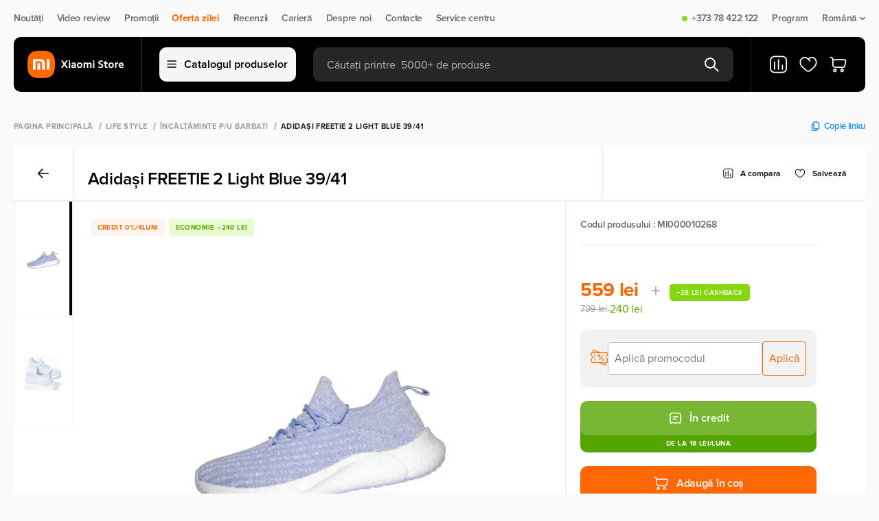

--- FILE ---
content_type: text/html; charset=utf-8
request_url: https://xiaomistore.md/ro/product/krossovki-muzhskie-mijia-freetie-2-svetlo-golubye-3941
body_size: 77915
content:
<!doctype html>
<html data-n-head-ssr lang="ro" data-n-head="%7B%22lang%22:%7B%22ssr%22:%22ro%22%7D%7D">
    <head>
        <meta http-equiv="Content-Type" content="text/html; charset=UTF-8">

        <script>const $buildCannonicalUrl=t=>{if(!t)return;let i="https://xiaomistore.md/";return i.endsWith("/")&&(i=i.slice(0,-1)),t.startsWith(i)||t.includes("http")?t:t.startsWith("/")?i+t:i+"/"+t};if(window.location.href.includes("/ru/")){let t=window.location.href;window.location=t.replace("/ru/","/")}</script>

        <script type="text/javascript">let projectName="xiaomistore.md";if("mi.md"===projectName&&(!function(e,t,n,a,r,o,c){e.fbq||(r=e.fbq=function(){r.callMethod?r.callMethod.apply(r,arguments):r.queue.push(arguments)},e._fbq||(e._fbq=r),r.push=r,r.loaded=!0,r.version="2.0",r.queue=[],(o=t.createElement(n)).async=!0,o.src="https://connect.facebook.net/en_US/fbevents.js",(c=t.getElementsByTagName(n)[0]).parentNode.insertBefore(o,c))}(window,document,"script"),fbq("init","273977092168320"),fbq("track","PageView")),"alo.md"===projectName){var _tmr=window._tmr||(window._tmr=[]);_tmr.push({id:"3631691",type:"pageView",start:(new Date).getTime()}),function(e,t,n){if(!e.getElementById(n)){var a=e.createElement("script");a.type="text/javascript",a.async=!0,a.id=n,a.src="https://top-fwz1.mail.ru/js/code.js";var r=function(){var t=e.getElementsByTagName("script")[0];t.parentNode.insertBefore(a,t)};"[object Opera]"==t.opera?e.addEventListener("DOMContentLoaded",r,!1):r()}}(document,window,"tmr-code")}</script>


        <meta data-n-head="ssr" name="viewport" content="width=device-width, initial-scale=1"><meta data-n-head="ssr" property="telephone" content="no"><meta data-n-head="ssr" property="theme-color" content="#ffffff"><meta data-n-head="ssr" property="msapplication-TileImage" content="/favicon/ms-icon-144x144.png"><meta data-n-head="ssr" property="msapplication-TileColor" content="#ffffff"><meta data-n-head="ssr" data-hid="description" name="description" content="Adidași FREETIE 2 Light Blue 39/41 в интернет-магазине Xiaomistore.md - акции, скидки, специальные предложения и подарки.Специализированный магазин Xiaomi в Кишиневе, Молдова. Телефон +373 78 422 122, +373 22 02 21 50."><meta data-n-head="ssr" data-hid="og:title" property="og:title" content="Adidași FREETIE 2 Light Blue 39/41 в Кишиневе, Молдова | xiaomistore.md"><meta data-n-head="ssr" data-hid="og:description" property="og:description" content="Adidași FREETIE 2 Light Blue 39/41 в интернет-магазине Xiaomistore.md - акции, скидки, специальные предложения и подарки.Специализированный магазин Xiaomi в Кишиневе, Молдова. Телефон +373 78 422 122, +373 22 02 21 50."><meta data-n-head="ssr" data-hid="og:url" property="og:url" content="https://xiaomistore.md/ro/product/krossovki-muzhskie-mijia-freetie-2-svetlo-golubye-3941"><meta data-n-head="ssr" data-hid="og:type" property="og:type" content="product"><meta data-n-head="ssr" data-hid="og:image" property="og:image" content="https://xiaomistore.md/media/products/XiaomiStore/98456/1.webp"><title>Adidași FREETIE 2 Light Blue 39/41 в Кишиневе, Молдова | xiaomistore.md</title><link data-n-head="ssr" rel="alternate" hreflang="ro-md" href="https://xiaomistore.md/ro/product/krossovki-muzhskie-mijia-freetie-2-svetlo-golubye-3941"><link data-n-head="ssr" rel="alternate" hreflang="ru-md" href="https://xiaomistore.md/product/krossovki-muzhskie-mijia-freetie-2-svetlo-golubye-3941"><link data-n-head="ssr" rel="alternate" hreflang="x-default" href="https://xiaomistore.md/ro/product/krossovki-muzhskie-mijia-freetie-2-svetlo-golubye-3941"><link data-n-head="ssr" rel="canonical" href="https://xiaomistore.md/ro/product/krossovki-muzhskie-mijia-freetie-2-svetlo-golubye-3941"><script data-n-head="ssr" type="application/ld+json">{"@context":"https://schema.org","@type":"BreadcrumbList","itemListElement":[{"@type":"ListItem","position":1,"name":"Pagina principală","item":"https://xiaomistore.md/ro"},{"@type":"ListItem","position":2,"name":"Life Style","item":"https://xiaomistore.md/ro/life-style"},{"@type":"ListItem","position":3,"name":"Încălțăminte p/u barbati","item":"https://xiaomistore.md/ro/obuv-muzhskaja"},{"@type":"ListItem","position":4,"name":"Adidași FREETIE 2 Light Blue 39/41","item":"https://xiaomistore.md/ro/product/krossovki-muzhskie-mijia-freetie-2-svetlo-golubye-3941"}]}</script><script data-n-head="ssr" type="application/ld+json">{"@context":"https://schema.org/","@type":"Product","name":"Adidași FREETIE 2 Light Blue 39/41","description":"Adidași FREETIE 2 Light Blue 39/41 в интернет-магазине Xiaomistore.md - акции, скидки, специальные предложения и подарки.Специализированный магазин Xiaomi в Кишиневе, Молдова. Телефон +373 78 422 122, +373 22 02 21 50.","offers":{"@type":"Offer","priceCurrency":"MDL","price":"559.00","priceValidUntil":"2026-01-25","url":"https://xiaomistore.md/ro/product/krossovki-muzhskie-mijia-freetie-2-svetlo-golubye-3941","availability":"https://schema.org/OutOfStock"},"image":"https://xiaomistore.md/media/products/XiaomiStore/98456/1.webp"}</script><link rel="preload" href="/_nuxt/dba52a3.modern.js" as="script"><link rel="preload" href="/_nuxt/6137dc7.modern.js" as="script"><link rel="preload" href="/_nuxt/fd6b79c.modern.js" as="script"><link rel="preload" href="/_nuxt/css/144cdeb.css" as="style"><link rel="preload" href="/_nuxt/75bade1.modern.js" as="script"><link rel="preload" href="/_nuxt/f60c757.modern.js" as="script"><link rel="preload" href="/_nuxt/2a6180c.modern.js" as="script"><link rel="preload" href="/_nuxt/06a6ceb.modern.js" as="script"><link rel="preload" href="/_nuxt/38ebd3d.modern.js" as="script"><link rel="preload" href="/_nuxt/ff55683.modern.js" as="script"><link rel="preload" href="/_nuxt/85bc74a.modern.js" as="script"><link rel="preload" href="/_nuxt/css/dec44ca.css" as="style"><link rel="preload" href="/_nuxt/4b826a6.modern.js" as="script"><link rel="preload" href="/_nuxt/1794070.modern.js" as="script"><link rel="preload" href="/_nuxt/56eea35.modern.js" as="script"><link rel="preload" href="/_nuxt/ddccbe5.modern.js" as="script"><link rel="preload" href="/_nuxt/059c6e7.modern.js" as="script"><link rel="preload" href="/_nuxt/5071a16.modern.js" as="script"><link rel="preload" href="/_nuxt/8f1b48d.modern.js" as="script"><link rel="preload" href="/_nuxt/d3520fd.modern.js" as="script"><link rel="preload" href="/_nuxt/85c869e.modern.js" as="script"><link rel="preload" href="/_nuxt/6d9192e.modern.js" as="script"><link rel="preload" href="/_nuxt/3564954.modern.js" as="script"><link rel="preload" href="/_nuxt/7039644.modern.js" as="script"><link rel="preload" href="/_nuxt/ff862de.modern.js" as="script"><link rel="preload" href="/_nuxt/d614ef2.modern.js" as="script"><link rel="preload" href="/_nuxt/css/3b90930.css" as="style"><link rel="preload" href="/_nuxt/268d250.modern.js" as="script"><link rel="preload" href="/_nuxt/css/67f6224.css" as="style"><link rel="preload" href="/_nuxt/6c5592f.modern.js" as="script"><style>:root{--body-font:"Proxima Nova",sans-serif;--body-text-color:#242422;--bg-main:#fafafa;--bg-main-rgb:255,255,255;--bg-grid-item:#fff;--modal-bg:#fff;--bg-menu:#000;--bg-black:#000;--bg-white:#fff;--bg-yellow:#ebaa00;--bg-champagne-pink:transparent;--bg-alice-blue:#eceff1;--bg-gray:#f2f2f2;--bg-gray-100:#f5f5f5;--bg-success:#87d70e;--bg-cashback:#87d70e;--bg-lima:#77b733;--color-main:#000;--color-white:#fff;--color-green:#55a500;--color-orange:#ff6700;--color-blue:#2196f3;--color-gray-900:#212121;--color-deep-gray:#444;--color-gray-600:#686868;--color-gray-500:#838383;--color-gray-400:#9e9e9e;--color-gray-300:#bababa;--color-gray-800:#373737;--color-gray-200:#d7d7d7;--color-gray-100:#f5f5f5;--border-gray:#f2f2f2;--border-gray-100:#f5f5f5;--border-gray-900:#212121;--border-gray-500:#838383;--font-regular:400;}body{background:#fafafa;background:var(--bg-main);font-family:Proxima Nova,sans-serif;font-family:var(--body-font);font-weight:400;font-weight:var(--font-regular);height:100vh;letter-spacing:-.02em;margin:0;min-width:320px;position:relative}body #__layout,body #__nuxt{height:-moz-fit-content;height:fit-content;min-height:100%}body #__layout{height:100vh}main{display:flex;flex-direction:column;margin-top:100px;overflow:hidden}*{box-sizing:border-box;margin:0;padding:0}a{color:inherit;-webkit-text-decoration:none;text-decoration:none}h1,h2,h3,p{font-weight:inherit}button,h1,h2,h3,input,p{font-family:Proxima Nova,sans-serif;font-family:var(--body-font);font-size:inherit}button,input{border:none}button{background:none;cursor:pointer}button:focus,input:focus{outline:none}input::-moz-placeholder{-moz-transition:opacity .1s ease;transition:opacity .1s ease}input::placeholder{transition:opacity .1s ease}input:focus::-moz-placeholder{opacity:0}input:focus::placeholder{opacity:0}li,ul{list-style:none}.container{margin:0 auto;max-width:1340px;width:100%}.page{display:flex;flex-direction:column;min-height:100%}.background__overlay{background:rgba(25,25,25,.4);display:none;height:100%;left:0;min-height:100vh;position:fixed;top:0;transition:background-color .5s;width:100%;z-index:5}@media(max-width:1023px){main{margin-top:110px}}@media(min-width:768px)and (max-width:1360px){.container{padding:0 20px}}@media(max-width:767px){.container{padding-left:10px;padding-right:10px}}.navigation{box-sizing:border-box;height:54px;padding:20px 0}.navigation .nav__content{align-items:center;display:flex;justify-content:space-between;width:100%}.navigation .nav__items{align-items:center;display:flex;flex-direction:row}.navigation .nav__item{align-items:center;color:#686868;color:var(--color-gray-600);cursor:pointer;display:flex;font-size:14px;font-weight:600;line-height:100%;margin-right:20px;position:relative}.navigation .nav__item:last-child{margin-right:0}.navigation .nav__item .status{border-radius:8px;height:8px;margin-right:6px;width:8px}.navigation .nav__item .status.on{background:#87d70e;background:var(--bg-success)}.navigation .nav__item a{align-items:center;display:flex}.navigation .nav__item .dropdown{margin-left:4px}.navigation .nav__item .sub__item{align-items:flex-start;background:#fff;background:var(--bg-white);border:1.5px solid #f2f2f2;border:1.5px solid var(--border-gray);border-radius:10px;box-shadow:0 4px 20px rgba(0,0,0,.02);display:flex;flex-direction:column;margin-top:6px;min-width:110px;opacity:0;overflow:hidden;padding:12px 20px;pointer-events:none;position:absolute;right:0;top:100%;visibility:hidden;z-index:999}.navigation .nav__item .sub__item li{margin-bottom:10px}.navigation .nav__item .sub__item li a{color:#000;color:var(--color-main);padding:4px 0}.navigation .nav__item .sub__item li a.active{color:#686868;color:var(--color-gray-600)}.navigation .nav__item .sub__item li:last-child{margin-bottom:0}.navigation .nav__item--accent{color:#ff6700;color:var(--color-orange);font-weight:700}@media(min-width:1024px)and (max-width:1360px){.navigation .nav__item .sub__item{right:0}}@media(max-width:1023px){.navigation{display:none}}header{margin-bottom:20px;position:absolute;top:54px;transition:transform .4s ease;width:100%;z-index:50}header .btn__cart svg,header .favorite__link svg{height:28px;width:28px}header .header__content{align-items:center;background-color:#000;background-color:var(--bg-menu);border-radius:10px;box-sizing:border-box;display:flex;flex-direction:row;height:80px;padding:0 25px 0 20px;position:relative;transition:border-radius .2s ease;z-index:6}header .header__content .header__items{align-items:center;display:flex;height:80px;width:100%;z-index:10}header .header__content .logo{display:flex;height:40px;justify-content:center;min-width:140px;width:140px}header .header__content .logo img{-o-object-fit:contain;object-fit:contain}header .header__content .line{border-left:1.5px solid #212121;border-left:1.5px solid var(--border-gray-900);height:100%;margin:0 25px}header .header__content .btn__catalog{align-items:center;background:#f5f5f5;background:var(--bg-gray-100);border:1.5px solid #f5f5f5;border:1.5px solid var(--border-gray-100);border-radius:10px;color:#000;color:var(--color-main);display:flex;flex-direction:row;font-size:16px;font-weight:600;height:50px;justify-content:center;line-height:100%;margin-right:25px;min-width:-moz-max-content;min-width:max-content;padding:0 10px;width:185px}header .header__content .btn__catalog img{margin-right:10px}header .header__content .search__form{align-items:center;background:hsla(0,0%,100%,.15);border-radius:10px;display:flex;flex-direction:row;height:50px;justify-content:space-between;padding:0 20px;position:relative;width:100%}header .header__content .search__form .search__input{background-color:transparent;color:#fff;color:var(--color-white);font-size:16px;font-weight:400;height:20px;line-height:100%;padding-top:2px;transition:.3s ease;width:100%}header .header__content .search__form .search__input::-moz-placeholder{color:#bababa;color:var(--color-gray-300);font-size:16px;font-weight:400;line-height:100%}header .header__content .search__form .search__input::placeholder{color:#bababa;color:var(--color-gray-300);font-size:16px;font-weight:400;line-height:100%}header .header__content .search__form .btn__search.before{display:flex}header .header__content .search__form .btn__delete,header .header__content .search__form .btn__search.after{display:none}header .header__content .compare__btn{display:flex;position:relative}@media(max-width:1024px){header .header__content .compare__btn{display:none}}header .header__content .favorite__link{display:flex;margin:0 16px;position:relative}header .header__content .btn__cart{display:flex;position:relative}header .header__mobile{align-items:flex-start;display:none;flex-direction:column}header .header__mobile .header__mobile_content{align-items:center;background-color:#fff;background-color:var(--bg-white);display:flex;height:64px;justify-content:space-between;padding:10px 15px;width:100%;z-index:2}header .header__mobile .header__mobile_content .logo{border-radius:10px;display:flex;height:36px;margin-right:15px;max-width:-moz-fit-content;max-width:fit-content}header .header__mobile .header__mobile_content .logo img{max-height:36px;max-width:90px;-o-object-fit:contain;object-fit:contain;-o-object-position:left;object-position:left}header .header__mobile .header__mobile_content .logo img:last-child{display:none}@media(max-width:1024px){header .header__mobile .header__mobile_content .logo img{display:none}header .header__mobile .header__mobile_content .logo img:last-child{display:flex}}header .header__mobile-link{display:flex;margin-right:12px}header .header__mobile-link svg{height:32px;width:32px}@media(max-width:400px){header .header__mobile-link{margin-right:6px}header .header__mobile-link svg{height:24px;width:24px}}header .header__mobile .compare__btn,header .header__mobile .favorite__link{position:relative}header .header__mobile .logo{display:flex}header .header__mobile .actions{align-items:center;display:flex;justify-content:flex-end;width:100%}header .header__mobile .language__change{align-items:center;color:#000;color:var(--color-main);display:flex;font-size:18px;font-weight:600;line-height:100%;margin-right:16px}header .header__mobile .language__change img{height:32px;margin-right:7px;width:32px}@media(max-width:400px){header .header__mobile .language__change{margin-right:12px}header .header__mobile .language__change img{height:24px;width:24px}}header .header__mobile .btn__menu{height:13px;position:relative;width:16px}header .header__mobile .btn__menu>span{background-color:#000;background-color:var(--bg-black);border-radius:2px;height:2px;left:0;position:absolute;transition:all .3s ease;width:100%}header .header__mobile .btn__menu>span:first-child{top:0}header .header__mobile .btn__menu>span:nth-child(2){top:6px}header .header__mobile .btn__menu>span:last-child{top:12px}.menu{background:0 0;height:auto;left:50%;max-width:1340px;opacity:0;overflow:hidden;pointer-events:none;position:fixed;right:0;top:100%;transform:translateX(-50%);transition:.3s;width:100%;z-index:9}.menu.show{opacity:1;overflow:visible;pointer-events:all;position:absolute}.menu .menu__items{background:#fff;height:550px;width:100%}.menu .menu__categories,.menu .menu__items{border-radius:0 0 16px 16px;max-height:calc(100vh - 144px)}.menu .menu__categories{height:100%;overflow-y:auto}.menu .menu__categories::-webkit-scrollbar{display:none}.menu .menu__category{background-color:#fff;background-color:var(--bg-white);width:320px}.menu .menu__category:first-child{padding-top:15px}.menu .menu__category:last-child{padding-bottom:15px}.menu .menu__category:hover .category__link{background-color:#f2f2f2;background-color:var(--bg-gray)}.menu .category__link{align-items:center;color:#000;color:var(--color-main);cursor:pointer;display:flex;font-size:18px;font-weight:400;line-height:100%;padding:10px 30px;transition:.3s;width:320px}.menu .category__link img{margin-right:10px;width:30px}.menu .category__link.active,.menu .category__link.active:hover{background-color:transparent;background-color:var(--bg-champagne-pink);color:#ff6700;color:var(--color-orange)}.menu .menu__subcategories{background-color:#fff;background-color:var(--bg-white);border-left:1.5px solid #f2f2f2;border-left:1.5px solid var(--border-gray);display:none;height:100%;left:320px;max-width:1020px;position:absolute;top:0;width:100%}.menu .menu__subcategories.active{display:flex}.menu .subcategories__content{display:flex;flex-direction:column;height:100%;justify-content:space-between;width:100%}.menu .subcategories__items{-moz-column-count:3;-webkit-column-count:3;column-count:3;-moz-column-gap:0;-webkit-column-gap:0;column-gap:0;height:-moz-max-content;height:max-content;left:0;overflow-y:auto;padding:25px 30px;width:100%}.menu .subcategories__items::-webkit-scrollbar{display:none}@media(max-width:1360px){.menu .subcategories__items{-moz-column-count:2;column-count:2;width:60vw}}.menu .subcategories__item{-moz-column-break-inside:avoid;break-inside:avoid;display:list-item;margin-bottom:30px;page-break-inside:avoid}.menu .subcategories__item ul li{color:#000;color:var(--color-main);font-size:16px;font-weight:400;line-height:100%;margin-bottom:10px}.menu .subcategories__item ul li:last-child{margin-bottom:0}.menu .subcategory__link{color:#000;color:var(--color-main);display:block;font-size:18px;font-weight:700;line-height:100%;margin-bottom:10px}.menu .footer__subcategory{border-top:1.5px solid #f2f2f2;border-top:1.5px solid var(--border-gray);padding:25px 30px}.menu .footer__subcategory .btn{height:45px;width:-moz-max-content;width:max-content}.menu .footer__subcategory .btn svg{transition:.3s}.menu .footer__subcategory .btn svg path{transition:none 0s ease 0s;transition:initial}.menu .footer__subcategory .btn:hover svg{fill:#fff;stroke:transparent}.menu .footer__subcategory .btn:hover svg path{stroke:initial}@media(max-width:1023px){header{margin:0;position:fixed;top:0;transition:transform .6s ease}header .container{padding:0}header .header__mobile{display:flex}header .header__mobile .header__mobile_content{padding:10px}header .header__content{background-color:transparent;height:50px;padding:0;z-index:100}header .header__content .btn__cart,header .header__content .btn__catalog,header .header__content .favorite__link,header .header__content .line,header .header__content .logo{display:none}header .header__content .search__form{background:#000;background:var(--bg-menu);border-radius:0;height:50px;max-width:100%;padding:0 11px}}@media(max-width:480px){header .header__mobile .header__mobile_content{padding:10px 15px}}.badges{margin-bottom:5px;min-height:25px}.badges,.badges .badge{align-items:center;display:flex}.badges .badge{border-radius:5px;color:#000;color:var(--color-main);flex-direction:row;font-size:10px;font-weight:700;height:25px;justify-content:center;letter-spacing:.04em;line-height:100%;margin-right:5px;padding:0 10px;text-transform:uppercase}.badges.search{margin-bottom:0;width:100%}.badges.search .badge{background:#f0f0f0;border-radius:5px;margin-right:9px}.badges.search .badge:last-child{margin-right:0}.btn__add_cart{align-items:center;background:#ff6700;background:var(--color-orange);border-radius:10px;color:#fff;color:var(--color-white);display:flex;flex-direction:row;font-size:16px;font-weight:600;height:45px;justify-content:center;letter-spacing:-.02em;line-height:100%;width:213px}.btn__add_cart .cart{margin-right:10px}.btn{align-items:center;border-radius:10px;display:flex;flex-direction:row;font-size:16px;font-weight:600;height:40px;justify-content:center;line-height:100%;padding:0 15px;transition:.3s}.btn svg{margin-left:10px}.btn svg path{transition:.3s}.btn.btn__secondary{border:1.5px solid #212121;border:1.5px solid var(--border-gray-900);color:#212121;color:var(--color-gray-900)}.btn.btn__secondary:hover{background-color:#000;background-color:var(--color-main);color:#fff;color:var(--color-white)}.btn.btn__secondary:hover svg path{stroke:#fff;stroke:var(--color-white)}@media(max-width:767px){.btn__add_cart{width:calc(100% - 57px)}}.shops{background:#fff;background:var(--bg-white);box-shadow:0 0 40px rgba(0,0,0,.04)}.shops .accordion__shops,.shops .shops__content{align-items:flex-start;display:flex}.shops .accordion__shops{flex-direction:column;margin-right:10px;max-width:500px;padding:50px 0 0;width:100%}.shops .accordion__shops .title{color:#000;color:var(--color-main);font-size:40px;font-weight:600;letter-spacing:-.02em;line-height:120%;margin-bottom:20px}.shops .accordion__shops .accordion__list{align-items:flex-start;display:flex;flex-direction:column;max-height:478px;overflow-y:auto;padding-right:25px;width:100%}.shops .accordion__shops .accordion__list::-webkit-scrollbar{width:16px}.shops .accordion__shops .accordion__list::-webkit-scrollbar-thumb{background-clip:padding-box;background-color:#d4dcdf;border:4.44px solid transparent;border-radius:100px}.shops .accordion__shops .accordion__item{border-top:1px solid #d7d7d7;border-top:1px solid var(--color-gray-200);width:100%}.shops .accordion__shops .accordion__item.open .accordion__shop .shop__icon rect{fill:#ff6700;fill:var(--color-orange)}.shops .accordion__shops .accordion__item.open .shop__address span{color:#686868;color:var(--color-gray-600)}.shops .accordion__shops .accordion__shop{align-items:flex-start;background:#fff;background:var(--bg-white);border-radius:10px;display:flex;flex-direction:row;padding:20px 15px 20px 20px;width:100%}.shops .accordion__shops .accordion__shop .shop__icon rect{transition:.3s}.shops .accordion__shops .shop__address{align-items:flex-start;display:flex;flex-direction:column;margin:0 20px;max-width:370px;width:100%}.shops .accordion__shops .shop__address p{color:#373737;color:var(--color-gray-800);font-size:18px;font-weight:600;line-height:120%}.shops .accordion__shops .shop__address span{color:#9e9e9e;color:var(--color-gray-400);font-size:14px;font-weight:400;letter-spacing:-.02em;line-height:130%;text-align:left;transition:.2s}.shops .shops__map{display:flex;height:600px;width:calc(100% - 550px)}@media(min-width:1024px)and (max-width:1360px){.shops .accordion__shops{margin-right:0}.shops .shops__map{width:calc(100% - 500px)}}@media(min-width:768px)and (max-width:1024px){.shops .accordion__shops{margin-right:20px;max-width:100%;width:52%}.shops .accordion__shops .accordion__list{max-height:582px}.shops .shops__map{height:700px;width:48%}}@media(max-width:767px){.shops .container{padding:0 10px}.shops .accordion__shops .accordion__list{padding-right:10px}.shops .shops__content{display:flex;flex-direction:column}.shops .accordion__shops{margin-right:0;max-width:none;padding:20px 0}.shops .accordion__shops .title{font-size:30px;margin-bottom:15px}.shops .accordion__shops .accordion__shop{align-items:flex-start;padding:20px 0;width:100%}.shops .accordion__shops .accordion__list{max-height:none}.shops .accordion__shops .accordion__item{width:100%}.shops .accordion__shops .shop__address{max-width:260px;text-align:left;width:100%}.shops .shops__map{height:300px;max-width:100%;width:100%}}footer{background-color:#000;background-color:var(--bg-menu);background-position:50%;background-repeat:no-repeat;background-size:cover;margin-top:auto;padding:35px 0 25px}footer .footer__top{align-items:center;border-bottom:1px solid #212121;border-bottom:1px solid var(--border-gray-900);display:flex;flex-direction:row;justify-content:space-between;padding-bottom:25px;width:100%}footer .footer__social .title{color:#686868;color:var(--color-gray-600);font-size:10px;font-weight:700;letter-spacing:.04em;line-height:100%;margin-bottom:10px;text-transform:uppercase}footer .footer__social .social__links{align-items:center;display:flex;flex-direction:row}footer .footer__social .social__links .social__link{align-items:center;color:#fff;color:var(--color-white);display:flex;font-size:16px;font-weight:500;line-height:150%;margin-right:20px}footer .footer__social .social__links .social__link:last-child{margin-right:0}footer .footer__social .social__links .social__link img{height:18px;margin-right:7px;width:18px}footer .footer__contacts{align-items:flex-start;display:flex;flex-direction:row;justify-content:space-between;max-width:400px;width:100%}footer .footer__contacts .contact__item{align-items:flex-start;display:flex;flex-direction:column}footer .footer__contacts .contact__item p{color:#686868;color:var(--color-gray-600);font-size:10px;font-weight:700;letter-spacing:.04em;line-height:100%;margin-bottom:10px;text-transform:uppercase}footer .footer__contacts .contact__item a{color:#fff;color:var(--color-white);font-size:20px;font-weight:700;letter-spacing:-.02em;line-height:140%}footer .footer__main{justify-content:space-between;padding:40px 0 52px;width:100%}footer .footer__main,footer .footer__main .footer__menu{align-items:flex-start;display:flex;flex-direction:row}footer .footer__main .menu__item{align-items:flex-start;display:flex;flex-direction:column;margin-right:100px}footer .footer__main .menu__item:last-child{margin-right:0}footer .footer__main .title{color:#f5f5f5;color:var(--color-gray-100);font-size:10px;font-weight:700;letter-spacing:.04em;line-height:100%;margin-bottom:15px;text-transform:uppercase}footer .footer__main .menu__links{align-items:flex-start;display:flex;flex-direction:column}footer .footer__main .menu__link{color:#838383;color:var(--color-gray-500);font-size:16px;font-weight:400;line-height:130%;margin-bottom:5px}footer .footer__main .menu__link:last-child{margin-bottom:0}footer .footer__main .menu__list{border-bottom:1px solid hsla(0,0%,100%,.15);padding-bottom:12px}footer .footer__main .menu__list:last-child{border-bottom:none;padding-bottom:0;padding-top:12px}footer .footer__main .list{color:#838383;color:var(--color-gray-500);font-size:16px;font-weight:400;line-height:130%;margin-bottom:5px}footer .footer__main .footer__subscription{align-items:flex-start;display:flex;flex-direction:column;max-width:400px;width:100%}footer .footer__main .footer__subscription .online__shop{display:none;margin-top:30px}footer .footer__main .footer__subscription .online__shop .menu__list{align-items:center;display:flex}footer .footer__main .footer__subscription .online__shop .menu__list:last-child .list{border-right:none;color:#686868;color:var(--color-gray-600);font-weight:600;margin-right:0;padding-right:0}footer .footer__main .footer__subscription .list{border-right:1px solid #838383;border-right:1px solid var(--border-gray-500);margin-bottom:0;margin-right:10px;padding-right:10px}footer .footer__main .footer__subscription .list:last-child{border-right:none;margin-right:0;padding-right:0}footer .footer__main .title__subscription{color:#f5f5f5;color:var(--color-gray-100);font-size:10px;font-weight:700;letter-spacing:.04em;line-height:14px;margin-bottom:15px;text-transform:uppercase}footer .footer__main .subscribe__content{align-items:center;display:flex;justify-content:space-between;max-width:400px;width:100%}footer .footer__main .subscribe__content--application{grid-gap:24px;display:grid;gap:24px;grid-template-columns:repeat(2,minmax(50px,200px));margin-top:15px}footer .footer__main .subscribe__content--application .application-btn{display:flex}footer .footer__main .subscribe__content--application .application-btn img{height:100%;width:100%}footer .footer__main .subscribe{align-items:center;background:#fff;background:var(--bg-grid-item);border-radius:10px;display:flex;flex-direction:row;height:45px;justify-content:center;min-width:-moz-max-content;min-width:max-content;padding:0 15px}footer .footer__main .subscribe svg{margin-left:5px}footer .footer__main .disclaimer{color:#686868;color:var(--color-gray-600);font-size:14px;font-weight:400;line-height:130%;margin-right:20px}footer .footer__copyright{align-items:center;border-top:1px solid #212121;border-top:1px solid var(--border-gray-900);display:flex;flex-direction:row;justify-content:space-between;padding-top:25px}footer .footer__copyright .payment{opacity:.6}footer .footer__copyright .payment img{margin:0 14px}footer .footer__copyright .developer{align-items:center;color:#686868;color:var(--color-gray-600);display:flex;font-size:14px;font-weight:400;justify-content:center;line-height:100%}footer .footer__copyright .developer img{height:18px;max-height:100%;-o-object-fit:cover;object-fit:cover;width:85px}@media(min-width:768px)and (max-width:1360px){footer .footer__main{justify-content:space-between;padding-bottom:50px}footer .footer__main .menu__item{margin-right:50px;width:242px}footer .footer__main .menu__item:nth-child(2){margin-right:0}footer .footer__main .menu__item:last-child{display:none}footer .footer__main .footer__menu{margin-right:50px}footer .footer__main .footer__subscription .online__shop{display:block}}@media(min-width:768px)and (max-width:1023px){footer .footer__main .subscribe__content{align-items:flex-start;flex-direction:column}footer .footer__main .subscribe{margin-top:10px}}@media(max-width:767px){footer{display:none}}@media(min-width:768px)and (max-width:1023px){footer .footer__contacts{justify-content:flex-end}footer .footer__contacts .contact__item:last-child{margin-left:20px}footer .footer__contacts .contact__item a{font-size:18px}footer .footer__main .footer__menu{margin-right:30px}footer .footer__main .menu__item{margin-right:30px;width:190px}footer .footer__main .footer__subscription .list{border:none}footer .footer__main .footer__subscription .online__shop .menu__list{flex-wrap:wrap}footer .footer__main .subscribe{padding:0 10px}}.modal__search{align-items:flex-start;background:#fff;background:var(--modal-bg);border-radius:0 0 10px 10px;display:flex;flex-direction:column;left:0;max-width:813px;opacity:0;overflow:hidden;pointer-events:none;position:absolute;top:50px;width:100%;z-index:3}.modal__search .box{align-items:flex-start;border-top:1.5px solid #f2f2f2;border-top:1.5px solid var(--border-gray);display:flex;flex-direction:column;padding:20px;width:100%}.modal__search .box__head{align-items:center;display:flex;flex-direction:row;justify-content:space-between;margin-bottom:16px;width:100%}.modal__search .box__head p{color:#9e9e9e;color:var(--color-gray-400)}.modal__search .box__head .update,.modal__search .box__head p{font-size:10px;font-weight:700;letter-spacing:.04em;line-height:100%;text-transform:uppercase}.modal__search .box__head .update{align-items:center;color:#212121;color:var(--color-gray-900);display:flex}.modal__search .box__head .update img{margin-right:5px}.modal__search .message{align-items:center;border-top:1.5px solid #f2f2f2;border-top:1.5px solid var(--border-gray);display:flex;flex-direction:column;justify-content:center;padding:80px 0;width:100%}.modal__search .message .message__text{color:#000;color:var(--color-main);font-size:20px;font-weight:600;line-height:130%;margin-top:10px}.modal__search .message img{max-width:250px}.modal__search .box__result{align-items:flex-start;background:#fff;background:var(--modal-bg);border-radius:0 0 10px 10px;border-top:1.5px solid #f2f2f2;border-top:1.5px solid var(--border-gray);display:flex;flex-direction:row;width:100%}.modal__search .box__result .results{align-items:flex-start;border-right:1.5px solid #f2f2f2;border-right:1.5px solid var(--border-gray);display:flex;flex-direction:column;width:calc(100% - 300px)}.modal__search .box__result .results__list{width:100%}.modal__search .box__result .all__results{align-items:center;background:#fff7ed;color:#ff6700;color:var(--color-orange);display:flex;flex-direction:row;font-size:16px;font-weight:700;height:65px;justify-content:center;line-height:100%;padding:10px 15px;width:100%}.modal__search .box__result .result__categories{align-items:flex-start;display:flex;flex-direction:column;max-width:300px;padding:20px 25px;width:100%}.modal__search .box__result .result__categories .links{color:#9e9e9e;color:var(--color-gray-400);font-size:12px;font-weight:700;letter-spacing:.04em;line-height:100%;margin-bottom:15px;text-transform:uppercase}.modal__search .box__result .result__categories .items{align-items:flex-start;display:flex;flex-direction:column;width:100%}@media(max-width:767px){.modal__search{border-radius:0}.modal__search .box__head{padding-right:15px}.modal__search .box{background:#fff;background:var(--modal-bg);border:1.5px solid #f2f2f2;border:1.5px solid var(--border-gray);padding:20px 0 20px 15px}.modal__search .badges.search{overflow-x:auto}.modal__search .badges.search::-webkit-scrollbar{display:none}.modal__search .badges.search .badge{height:25px;margin-right:10px;min-width:-moz-fit-content;min-width:fit-content;padding:0 10px}.modal__search .box__result .results{width:100%}.modal__search .box__result .result__categories{display:none}}.notification{align-items:center;border-radius:10px;bottom:40px;display:flex;flex-direction:row;height:76px;justify-content:space-between;left:50%;max-width:720px;opacity:0;overflow:hidden;padding:20px 24px;pointer-events:none;position:fixed;transform:translateX(-50%);transition:.3s;width:100%;z-index:30}.notification .ntf__content{align-items:center;color:#444;color:var(--color-deep-gray);display:flex;font-size:16px;font-weight:600;line-height:100%}.notification.link{background:#eceff1;background:var(--bg-alice-blue);border:1.5px solid rgba(0,0,0,.03);box-shadow:0 40px 65px rgba(33,150,243,.05),0 25.9259px 38.0671px rgba(33,150,243,.038),0 15.4074px 20.7037px rgba(33,150,243,.03),0 8px 10.5625px rgba(33,150,243,.025),0 3.25926px 5.2963px rgba(33,150,243,.02),0 .740741px 2.55787px rgba(33,150,243,.012);height:56px;justify-content:center;text-align:center}@media(min-width:768px)and (max-width:1023px){.notification{bottom:90px}}@media(max-width:767px){.notification{bottom:75px;padding:16px;width:94%}.notification .ntf__content{font-size:14px}.notification.link .ntf__content{font-size:16px}}.products{min-height:620px;padding:60px 0 20px;position:relative}@media(min-width:1024px)and (max-width:1360px){.products{padding:50px 0 10px}}@media(min-width:768px)and (max-width:1023px){.products{overflow:hidden;padding:50px 0 20px}}@media(max-width:767px){.products{min-height:600px;overflow:hidden;padding:20px 0}}.breadcrumb{margin:20px 0 30px}.breadcrumb .breadcrumb__items{align-items:center;border-bottom:1.5px solid #f2f2f2;border-bottom:1.5px solid var(--border-gray);display:flex;padding:7px 0 27px}.breadcrumb .breadcrumb__item{color:#9e9e9e;color:var(--color-gray-400);display:inline;display:flex;font-size:11px;font-weight:700;letter-spacing:.04em;line-height:100%;text-transform:uppercase}.breadcrumb .breadcrumb__item[aria-current=page]{color:#212121;color:var(--color-gray-900)}.breadcrumb .breadcrumb__item+li:before{border-right:1.5px solid #bababa;border-right:1.5px solid var(--color-gray-300);content:"";display:inline-block;height:10px;margin:0 7px -1px 10px;transform:rotate(15deg)}.breadcrumb .breadcrumb__item a{white-space:nowrap}.breadcrumb.product .breadcrumb__content{align-items:center;display:flex;justify-content:space-between;width:100%}.breadcrumb.product .breadcrumb__items{border-bottom:none;padding:0}.breadcrumb.product .copy__link{align-items:center;color:#2196f3;color:var(--color-blue);display:none;font-size:13px;font-weight:600;line-height:143%;margin-left:10px;white-space:nowrap}.breadcrumb.product .copy__link img{margin-right:5px}.breadcrumb__content{overflow-x:scroll}.breadcrumb__content::-webkit-scrollbar{display:none}.breadcrumb__content--certain-height{height:20px}@media(min-width:1024px)and (max-width:1360px){.breadcrumb.product .copy__link{display:flex}}@media(min-width:768px)and (max-width:1023px){.breadcrumb.product .copy__link{display:flex}}@media(max-width:767px){.breadcrumb{margin:0;overflow-x:auto}.breadcrumb::-webkit-scrollbar{display:none}.breadcrumb .breadcrumb__items{min-width:100%;padding:0 10px 20px 0;width:-moz-max-content;width:max-content}.breadcrumb.product{display:none}}.skeleton-container--product-slider{box-sizing:border-box;display:flex;flex-direction:column;height:620px;overflow:hidden;padding:60px 0}.skeleton-container--product-slider .skeleton-container-header{display:flex;margin:0 0 24px 25px}.skeleton-container--product-slider .skeleton-container-main{display:flex;justify-content:space-between;width:1340px}@media(max-width:767px){.skeleton-container--product-slider{height:600px}}.skeleton-container--main-product{background-color:#fff;display:flex;flex-direction:column;margin-bottom:60px;min-height:860px;width:100%}.skeleton-container--main-product .skeleton-container-header{align-items:center;border-bottom:1.5px solid #f2f2f2;border-bottom:1.5px solid var(--border-gray);display:flex;height:70px;justify-content:space-between;padding:0 20px;width:100%}@media(max-width:768px){.skeleton-container--main-product .skeleton-container-header{grid-gap:20px;flex-direction:column;height:100px;justify-content:normal}}.skeleton-container--main-product .skeleton-container-header-left{align-items:center;display:flex}.skeleton-container--main-product .skeleton-container-header-left>.skeleton{width:320px}@media(max-width:1024px){.skeleton-container--main-product .skeleton-container-header-left>.skeleton{width:280px}}@media(max-width:768px){.skeleton-container--main-product .skeleton-container-header-left>.skeleton{width:70vw}}.skeleton-container--main-product .skeleton-container-header-left-back{grid-gap:10px;align-items:center;display:flex;margin-right:30px}@media(max-width:768px){.skeleton-container--main-product .skeleton-container-header-left-back{display:none}.skeleton-container--main-product .skeleton-container-header-left{margin-right:auto;margin-top:10px}}.skeleton-container--main-product .skeleton-container-header-right{grid-gap:20px;align-items:center;display:flex}@media(max-width:768px){.skeleton-container--main-product .skeleton-container-header-right{justify-content:space-between;width:100%}}.skeleton-container--main-product .skeleton-container-header-right-btn{grid-gap:10px;align-items:center;display:flex}@media(max-width:768px){.skeleton-container--main-product .skeleton-container-header-right-btn{margin:auto}}.skeleton-container--main-product .skeleton-container-wrapper{display:flex;height:100%}@media(max-width:1024px){.skeleton-container--main-product .skeleton-container-wrapper{flex-direction:column}}.skeleton-container--main-product .skeleton-container-wrapper-slider{border-right:1.5px solid #f2f2f2;border-right:1.5px solid var(--border-gray);display:flex;width:100%}@media(max-width:1024px){.skeleton-container--main-product .skeleton-container-wrapper-slider{min-height:550px;width:100%}}.skeleton-container--main-product .skeleton-container-wrapper-slider-gallery{border-right:1.5px solid #f2f2f2;border-right:1.5px solid var(--border-gray);display:flex;flex-direction:column}.skeleton-container--main-product .skeleton-container-wrapper-slider-gallery-item{align-items:center;border-bottom:1.5px solid #f2f2f2;border-bottom:1.5px solid var(--border-gray);display:flex;height:144px;justify-content:center;width:115px}.skeleton-container--main-product .skeleton-container-wrapper-slider-gallery-item>.skeleton{height:90px;width:60px}@media(max-width:1024px){.skeleton-container--main-product .skeleton-container-wrapper-slider-gallery{display:none}}.skeleton-container--main-product .skeleton-container-wrapper-slider-main{display:flex;flex-direction:column;padding:24px;width:100%}.skeleton-container--main-product .skeleton-container-wrapper-slider-main>.skeleton{height:420px;margin:50px auto auto;width:420px}@media(max-width:1340px){.skeleton-container--main-product .skeleton-container-wrapper-slider-main>.skeleton{height:30vw;width:30vw}}@media(max-width:1024px){.skeleton-container--main-product .skeleton-container-wrapper-slider-main>.skeleton{height:300px;width:300px}}.skeleton-container--main-product .skeleton-container-wrapper-slider-main-badges{grid-gap:10px;display:flex;margin-bottom:24px}.skeleton-container--main-product .skeleton-container-wrapper-info{display:flex;flex-direction:column;max-width:535px;padding:40px;width:100%}@media(max-width:1024px){.skeleton-container--main-product .skeleton-container-wrapper-info{width:100%}}@media(max-width:768px){.skeleton-container--main-product .skeleton-container-wrapper-info{padding:20px}}.skeleton-container--main-product .skeleton-container-wrapper-info-header{grid-gap:10px;display:flex;flex-wrap:wrap;margin-bottom:32px;max-width:250px}.skeleton-container--main-product .skeleton-container-wrapper-info-main{grid-gap:10px;display:flex;flex-wrap:wrap;margin-bottom:32px;max-width:100%}.skeleton-container--main-product .skeleton-container-wrapper-info-read{grid-gap:10px;align-items:center;display:flex;margin-bottom:60px}.skeleton-container--main-product .skeleton-container-wrapper-info-types{display:flex;flex-direction:column;margin-bottom:30px}.skeleton-container--main-product .skeleton-container-wrapper-info-types-header{grid-gap:10px;display:flex;margin-bottom:10px}.skeleton-container--main-product .skeleton-container-wrapper-info-types-images{grid-gap:10px;display:flex}.skeleton-container--main-product .skeleton-container-wrapper-info-types-images>.skeleton{grid-gap:10px;height:60px;margin:20px;width:40px}@media(max-width:768px){.skeleton-container--main-product .skeleton-container-wrapper-info-types-images>.skeleton{margin:10px}}.skeleton-container--main-product .skeleton-container-wrapper-info-prices{grid-gap:16px;display:flex;flex-direction:column}.skeleton-container--main-product .skeleton-container-wrapper-info-prices-current{grid-gap:10px;align-items:center;display:flex}.skeleton-container--breadcrumbs{grid-gap:10px;display:flex;margin:20px 0 30px}@media(max-width:1024px){.skeleton-container--breadcrumbs{margin:40px 0 24px}}@media(max-width:475px){.skeleton-container--breadcrumbs{margin:20px 0 24px}}@media(max-width:768px){.skeleton-container--breadcrumbs-product{display:none}}.skeleton-card{display:flex;flex-direction:column;width:320px}.skeleton-card-img{height:240px;margin:0 25px 30px;width:calc(100% - 50px)}.skeleton-card-info{display:flex;flex-direction:column;padding:0 25px 30px;width:100%}.skeleton-card-info-item{grid-gap:10px;align-items:center;display:flex}.skeleton-card-info-item:not(:last-child){margin-bottom:12px}.skeleton-card-info-item--center>.skeleton{height:20px;width:100%}.skeleton-card-footer{align-items:center;display:flex;padding:0 25px;width:100%}.skeleton-card-footer-btn{height:32px;margin-right:12px;width:100%}.accordion__item{background:#fff;cursor:pointer;padding:24px;position:relative}.tooltip{cursor:pointer;display:inline-block;position:relative}.credit-partners__wrapper{grid-row-gap:10px;grid-column-gap:10px;-moz-column-gap:10px;column-gap:10px;display:grid;grid-template-columns:1fr 1fr;padding:35px 0;row-gap:10px}@media(min-width:768px)and (max-width:1023px){.credit-partners__wrapper{display:flex;flex-wrap:wrap}}.credit-partners__item{align-items:center;border:1px solid #f5f5f5;border:1px solid var(--border-gray-100);border-radius:8px;display:flex;gap:5px;height:100%;justify-content:center;padding:5px 0;width:100%;width:175px}.credit-partners__item__logo{flex-shrink:0;height:50px;width:50px}.credit-partners__item__name{flex-shrink:1;font-size:14px;font-weight:600;justify-content:center;line-height:17px;max-height:42px;max-width:60%;overflow:hidden;text-align:center;word-break:break-word}.product_review{background-color:#fff;padding:50px 0 60px}@media(max-width:767px){.product_review .container{padding:0 10px!important}}.product_review__title{color:#000;color:var(--color-main);font-size:40px;font-weight:600;line-height:48px;margin-bottom:40px;width:100%}@media(min-width:768px)and (max-width:1023px){.product_review__title{font-size:32px;line-height:38px}}@media(max-width:767px){.product_review__title{font-size:30px;line-height:36px;margin-bottom:20px}}.product_review-empty{align-items:center;background-color:#fafafa;background-color:var(--bg-main);border-radius:10px;color:var(--body-color-text);display:flex;flex-direction:column;font-size:20px;gap:24px;justify-content:center;line-height:26px;padding:48px;width:100%}.product_review-empty p{text-align:center}.promo_code__wrapper{background:#f2f2f2;background:var(--bg-gray);border-radius:10px;font-size:16px;line-height:22px;padding:17px 22px;width:100%}@media(min-width:1024px)and (max-width:1361px){.promo_code__wrapper{padding:17px 15px}}@media(max-width:768px){.promo_code__wrapper.apply_promo_code .promo_code__inner_content{flex-wrap:wrap;justify-content:center}}.promo_code__inner_content{align-items:center;display:flex;gap:15px;width:100%}.promo_code__icon{height:25px;width:25px}.promo_code__input{border:1px solid #bfbfbf;border-radius:5px;color:#000;flex-grow:1;flex-shrink:1;min-width:0;padding:13px 9px;width:auto}@media(max-width:768px){.promo_code__input{width:calc(100% - 40px)}}.promo_code__button{border:1px solid #ff6700;border:1px solid var(--color-orange);border-radius:4px;color:#ff6700;color:var(--color-orange);display:flex;justify-content:center;line-height:22px;padding:13px 9px}@media(max-width:768px){.promo_code__button{width:150px}}.product__page__container{display:flex;flex-direction:column;margin-bottom:60px;min-height:860px}.product__page .product__head{background:#fff;background:var(--bg-white);border-bottom:1.5px solid #f2f2f2;border-bottom:1.5px solid var(--border-gray);flex-direction:row;height:70px;justify-content:space-between;min-height:70px;padding:0 20px 0 17px;width:100%}.product__page .prev__page,.product__page .product__head,.product__page .product__items{align-items:center;display:flex}.product__page .prev__page svg{height:20px;margin-right:10px;width:20px}.product__page .prev__page span{color:#000;color:var(--color-main);font-size:16px;font-weight:600;line-height:120%;margin-right:30px}.product__page .product__title{-webkit-line-clamp:2;-webkit-box-orient:vertical;color:#000;color:var(--color-main);display:-webkit-box;font-size:24px;font-weight:600;line-height:32px;max-height:64px;overflow:hidden;text-overflow:ellipsis}.product__page .product__promo_code{margin-bottom:20px;width:100%}.product__page .product__actions{align-items:center;display:flex;margin-left:20px}.product__page .product__actions .button{align-items:center;border:1.5px solid #f2f2f2;border:1.5px solid var(--border-gray);border-radius:10px;color:#212121;color:var(--color-gray-900);display:flex;flex-direction:row;font-size:16px;font-weight:600;height:35px;justify-content:center;line-height:22px;margin-right:10px;padding:0 15px;transition:.3s;width:-moz-max-content;width:max-content}.product__page .product__actions .button svg path{transition:.3s}.product__page .product__actions .button:last-child{margin-right:0}.product__page .product__actions .button:hover{background:#000;background:var(--bg-black);color:#fff;color:var(--color-white)}.product__page .product__actions .button:hover svg path{stroke:#fff;stroke:var(--color-white)}.product__page .product__actions svg{margin-right:10px}.product__page .products{margin:0 0 60px}.product__page .product__box{align-items:flex-start;background:#fff;background:var(--bg-white);border-radius:0 0 10px 10px;display:flex;flex-direction:row}.product__page .product__slider{border-right:1.5px solid #f2f2f2;border-right:1.5px solid var(--border-gray);max-width:805px;width:100%}.product__page .product__information{align-items:flex-start;box-sizing:border-box;display:flex;flex-direction:column;height:100%;max-width:535px;padding:40px 50px 14px 40px;position:relative;width:100%}.product__page .product__code{color:#686868;color:var(--color-gray-600);font-size:14px;font-weight:600;line-height:18px}.product__page .configurator{border-top:1.5px solid #f2f2f2;border-top:1.5px solid var(--border-gray);margin-top:20px;padding:30px 0 30px 10px}.product__page .configurator,.product__page .configurator .product__items{align-items:flex-start;display:flex;flex-direction:column;width:100%}.product__page .prices{align-items:flex-start;border-bottom:1.5px solid #f5f5f5;border-bottom:1.5px solid var(--border-gray-100);display:flex;flex-direction:row;margin-bottom:30px;padding-bottom:30px;width:100%}.product__page .prices .old_price_with_discount{align-items:center;display:flex;gap:5px}.product__page .prices .old_price_with_discount .price__discount,.product__page .prices .old_price_with_discount .price__divider{color:#55a500;color:var(--color-green)}.product__page .prices .product__prices{align-items:flex-start;display:flex;flex-direction:column}.product__page .prices .product__add{align-items:center;display:flex;height:36px}.product__page .prices .new__price{color:#ff6700;color:var(--color-orange);font-size:30px;font-weight:700;line-height:36px;margin-bottom:4px}.product__page .prices .old__price{color:#9e9e9e;color:var(--color-gray-400);font-size:14px;font-weight:400;line-height:18px;position:relative;-webkit-text-decoration:none;text-decoration:none}.product__page .prices .old__price:before{border-top:1px solid #9e9e9e;border-top:1px solid var(--color-gray-400);content:" ";display:block;height:3px;position:absolute;top:9px;transform:rotate(-4deg);width:100%}.product__page .prices .btn__add{align-items:center;display:flex;justify-content:center;margin:-5px 10px 0}.product__page .prices .cashback{align-items:center;background:#87d70e;background:var(--bg-cashback);border-radius:5px;color:#fff;color:var(--color-white);display:flex;flex-direction:row;font-size:10px;font-weight:700;height:25px;justify-content:center;letter-spacing:.04em;line-height:10px;padding:0 10px;text-transform:uppercase}.product__page .actions.product{align-items:center;display:flex;width:100%}.product__page .actions.product .credit__block{align-items:flex-start;display:flex;flex-direction:column;margin-right:15px;position:relative}.product__page .actions.product .credit__block .btn__credit{align-items:center;background:#55a500;background:var(--color-green);border:1px solid rgba(0,0,0,.03);border-radius:10px;color:#fff;color:var(--color-white);display:flex;flex-direction:row;font-size:16px;font-weight:600;height:50px;justify-content:center;line-height:22px;transition:.3s;width:195px;z-index:3}.product__page .actions.product .credit__block .btn__credit img{margin-right:10px}.product__page .actions.product .credit__block .btn__credit:hover{background:#77b733;background:var(--bg-lima)}.product__page .actions.product .credit__block .btn__credit:hover:not(.btn__disabled)~.credit__item{opacity:1;pointer-events:all;transition:.3s;visibility:visible}.product__page .actions.product .credit__block .credit__item{align-items:center;background:#55a500;background:var(--color-green);border-radius:0 0 10px 10px;color:#fff;color:var(--color-white);flex-direction:row;font-size:10px;font-weight:700;justify-content:center;letter-spacing:.04em;line-height:10px;opacity:0;padding:25px 0 8px;pointer-events:none;position:absolute;text-align:center;text-transform:uppercase;top:32px;transition:.3s;visibility:visible;width:100%;z-index:1}.product__page .actions.product .btn__add_cart{height:50px;width:215px}.product__page .credit__partners-desktop{display:none}@media(min-width:768px){.product__page .credit__partners-desktop{display:block}}.product__page .credit__partners-mobile{display:none}@media(max-width:768px){.product__page .credit__partners-mobile{display:block}}.product__characteristics{background:#fff;background:var(--bg-white);border-radius:10px;flex-direction:row}.product__characteristics,.product__characteristics .characteristics__content{align-items:flex-start;display:flex}.action__buttons__mobile{bottom:80px;display:none;left:50%;margin:0 auto;position:fixed;transform:translateX(-50%);transition:top .6s ease;width:100%;z-index:25}.action__buttons__mobile__wrapper{display:flex;height:50px;margin:0 15px;max-width:100%;width:100%}.action__buttons__mobile__item{align-items:center;border-radius:10px;color:#fff;color:var(--color-white);display:flex;font-size:11px;font-weight:700;height:100%;justify-content:center;letter-spacing:.04em;line-height:100%;text-transform:uppercase;width:100%}.action__buttons__mobile__item.btn__credit{background:#77b733;background:var(--bg-lima);border-bottom-right-radius:0;border-right:1.5px solid #fff;border-right:1.5px solid var(--color-white);border-top-right-radius:0}.action__buttons__mobile__item.btn__add_cart{background:#ff6700;background:var(--color-orange);border-bottom-left-radius:0;border-top-left-radius:0}.action__buttons__mobile__item img{margin-right:5px}@media(min-width:1024px)and (max-width:1360px){.product__page .product__head{height:80px;padding:0}.product__page .product__items{height:100%}.product__page .prev__page{border-right:1.5px solid #f2f2f2;border-right:1.5px solid var(--border-gray);padding:30px 33px}.product__page .prev__page span{display:none}.product__page .prev__page svg{margin-right:0}.product__page .product__title{-webkit-line-clamp:1;-webkit-box-orient:vertical;display:-webkit-box;font-size:25px;font-weight:600;line-height:80px;overflow:hidden;padding:0 20px}.product__page .product__actions{border-left:1.5px solid #f2f2f2;border-left:1.5px solid var(--border-gray);height:100%;justify-content:flex-end;margin-left:0;max-width:384px;padding:0 27px 0 0;width:100%}.product__page .product__actions .button{border:none;border-radius:0;font-size:12px;font-weight:700;line-height:15px;margin-right:20px;padding:0}.product__page .product__page__container{margin-bottom:50px}.product__page .product__slider{width:calc(100% - 384px)}.product__page .product__information{margin:0;max-width:384px;padding:25px 20px 30px}.product__page .configurator{padding:20px 0 30px}.product__page .prices{border-bottom:none;margin-bottom:20px;padding-bottom:0}.product__page .prices .new__price{font-size:28px;line-height:100%}.product__page .prices .cashback{font-weight:600}.product__page .actions.product{align-items:flex-start;flex-direction:column}.product__page .actions.product .credit__block{margin:0 0 45px;width:100%}.product__page .actions.product .credit__block .btn__credit{background:#77b733;background:var(--bg-lima);width:100%}.product__page .actions.product .credit__block .credit__item{opacity:1;pointer-events:all;visibility:visible}.product__page .actions.product .btn__add_cart{height:50px;width:100%}.product__page .products{margin:0 0 50px}.product__page .product__characteristics .characteristics__content{flex-direction:column}}@media(max-width:1024px){.product__slider{min-height:550px}}@media(min-width:768px)and (max-width:1023px){.product__page{overflow:hidden}.product__page .products{overflow:visible}.product__page .product__box{flex-direction:column}.product__page .product__page__container{margin-bottom:30px}.product__page .product__slider{border:none;max-width:none;width:100%}.product__page .product__information{margin:0;max-width:100%;padding:20px 20px 14px}.product__page .product__characteristics .characteristics__content{flex-direction:column}}@media(max-width:767px){.product__page{overflow:hidden;padding-top:20px}.product__page .products{overflow:visible}.product__page .product__title{font-size:25px;line-height:130%;margin-bottom:10px}.product__page .shops .container{padding:0 10px}.product__page .container{padding:0}.product__page .product__head{align-items:normal;border:none;display:flex;flex-direction:column;height:auto;padding:0 10px}.product__page .prev__page{display:none}.product__page .product__box{flex-direction:column}.product__page .product__page__container{margin-bottom:30px}.product__page .products{margin:0 10px 60px}.product__page .configurator{padding:20px 0 30px}.product__page .prices{border-bottom:none;margin-bottom:20px;padding-bottom:0}.product__page .prices .new__price{font-size:28px}.product__page .actions.product{flex-direction:column}.product__page .actions.product .credit__block{margin:0 0 40px;width:100%}.product__page .actions.product .credit__block .btn__credit{background:#77b733;background:var(--bg-lima);width:100%}.product__page .actions.product .credit__block .credit__item{opacity:1;pointer-events:all;visibility:visible}.product__page .actions.product .btn__add_cart{width:100%}.product__page .product__slider{border:none;width:100%}.product__page .product__information{margin:0;max-width:100%;padding:25px 10px 30px}.product__page .product__characteristics .characteristics__content{flex-direction:column}.product__actions{margin-bottom:20px;margin-left:0!important}.product__actions button{width:100%!important}.product__characteristics{background:transparent}.action__buttons__mobile{display:flex}}@media(min-width:1024px)and (max-width:1360px){.breadcrumb{margin:20px 0}}@media(min-width:768px)and (max-width:1023px){.breadcrumb{margin:40px 0 20px}}@media(max-width:767px){.breadcrumb{margin:40px 0 20px}}</style><link rel="stylesheet" href="/_nuxt/css/144cdeb.css" media="print" data-media="all" onload="this.media=this.dataset.media,delete this.dataset.media,this.onload=null;"><link rel="stylesheet" href="/_nuxt/css/dec44ca.css"><link rel="stylesheet" href="/_nuxt/css/3b90930.css" media="print" data-media="all" onload="this.media=this.dataset.media,delete this.dataset.media,this.onload=null;"><link rel="stylesheet" href="/_nuxt/css/67f6224.css" media="print" data-media="all" onload="this.media=this.dataset.media,delete this.dataset.media,this.onload=null;">
    </head>
    <body class="" data-n-head="%7B%22class%22:%7B%22ssr%22:%22%22%7D%7D">
        <noscript><img height="1" width="1" style="display:none" src="https://www.facebook.com/tr?id=273977092168320&ev=PageView&noscript=1" alt="facebook-metric-ill"></noscript>
        <noscript><img src="https://mc.yandex.ru/watch/94717075" style="position:absolute;left:-9999px" alt="yandex-metric-ill"></noscript>
        <noscript><iframe src="https://www.googletagmanager.com/ns.html?id=GTM-M5SRJ7C" height="0" width="0" style="display:none;visibility:hidden"></iframe></noscript>
        <div data-server-rendered="true" id="__nuxt"><!----><div id="__layout"><div data-fetch-key="0" class="page"><div class="navigation"><div class="container"><div class="nav__content"><ul class="nav__items"><li class="nav__item"><a href="/ro/newmorning">Noutăți</a></li> <li class="nav__item"><a href="/ro/review">Video review</a></li> <li class="nav__item"><a href="/ro/special-offers">Promoții</a></li> <li class="nav__item nav__item--accent"><a href="/ro/dayoffer">Oferta zilei</a></li> <li class="nav__item"><a href="/ro/feedbacks">Recenzii</a></li> <li class="nav__item"><a href="/ro/career">Carieră</a></li> <li class="nav__item"><a href="/ro/about">Despre noi</a></li> <li class="nav__item"><a href="/ro/contacts">Contacte</a></li> <li class="nav__item"><a href="/ro/service">Service centru</a></li> <!----></ul> <ul class="nav__items"><li class="nav__item"><button class="status on"></button> <a href="tel:+37378422122">+373 78 422 122</a></li> <li class="nav__item"><a href="#footer">Program</a></li> <!----> <li class="nav__item"><div class="nav__item"><span>Română</span> <img src="/_ipx/s_8x8/img/icons/arrow.svg" width="8" height="8" alt="arrow-icon" class="dropdown"> <ul class="sub__item"><li><a href="/product/krossovki-muzhskie-mijia-freetie-2-svetlo-golubye-3941">Русский</a></li><li><a href="/ro/product/krossovki-muzhskie-mijia-freetie-2-svetlo-golubye-3941" aria-current="page" class="active">Română</a></li></ul></div></li></ul></div></div></div> <header id="header" data-v-0b70e2cf><div class="container" data-v-0b70e2cf><div class="header__mobile" data-v-0b70e2cf><div class="header__mobile_content"><a href="/ro" aria-current="page" class="logo active"><img src="https://xiaomistore.md/media/site_settings/logo/mi-xiaomi-store-czcp5gv.svg" width="90" height="36" alt="logo" loading="lazy"> <img src="https://xiaomistore.md/media/site_settings/logo/mi-xiaomi-store-black.svg" width="90" height="36" alt="logo" loading="lazy"></a> <div class="actions"><a href="/ro/compare" class="header__mobile-link compare__btn"><svg xmlns="http://www.w3.org/2000/svg" width="24" height="24" viewBox="0 0 24 24" fill="#000" class="compare-icon"><path d="M8.25 9C8.25 8.58579 7.91421 8.25 7.5 8.25C7.08579 8.25 6.75 8.58579 6.75 9V18C6.75 18.4142 7.08579 18.75 7.5 18.75C7.91421 18.75 8.25 18.4142 8.25 18V9Z"></path> <path d="M12.5 5.25C12.9142 5.25 13.25 5.58579 13.25 6V18C13.25 18.4142 12.9142 18.75 12.5 18.75C12.0858 18.75 11.75 18.4142 11.75 18V6C11.75 5.58579 12.0858 5.25 12.5 5.25Z"></path> <path d="M18.25 13C18.25 12.5858 17.9142 12.25 17.5 12.25C17.0858 12.25 16.75 12.5858 16.75 13V18C16.75 18.4142 17.0858 18.75 17.5 18.75C17.9142 18.75 18.25 18.4142 18.25 18V13Z"></path> <path fill-rule="evenodd" clip-rule="evenodd" d="M12.4426 1.25C10.1342 1.24999 8.32519 1.24998 6.91371 1.43975C5.46897 1.63399 4.32895 2.03933 3.43414 2.93414C2.53933 3.82895 2.13399 4.96897 1.93975 6.41371C1.74998 7.82519 1.74999 9.63423 1.75 11.9426V12.0574C1.74999 14.3658 1.74998 16.1748 1.93975 17.5863C2.13399 19.031 2.53933 20.1711 3.43414 21.0659C4.32895 21.9607 5.46897 22.366 6.91371 22.5603C8.32519 22.75 10.1342 22.75 12.4426 22.75H12.5574C14.8658 22.75 16.6748 22.75 18.0863 22.5603C19.531 22.366 20.6711 21.9607 21.5659 21.0659C22.4607 20.1711 22.866 19.031 23.0603 17.5863C23.25 16.1748 23.25 14.3658 23.25 12.0574V11.9426C23.25 9.63423 23.25 7.82519 23.0603 6.41371C22.866 4.96897 22.4607 3.82895 21.5659 2.93414C20.6711 2.03933 19.531 1.63399 18.0863 1.43975C16.6748 1.24998 14.8658 1.24999 12.5574 1.25H12.4426ZM4.4948 3.9948C5.06445 3.42514 5.83517 3.09825 7.11358 2.92637C8.41356 2.75159 10.1218 2.75 12.5 2.75C14.8782 2.75 16.5864 2.75159 17.8864 2.92637C19.1648 3.09825 19.9355 3.42514 20.5052 3.9948C21.0749 4.56445 21.4018 5.33517 21.5736 6.61358C21.7484 7.91356 21.75 9.62178 21.75 12C21.75 14.3782 21.7484 16.0864 21.5736 17.3864C21.4018 18.6648 21.0749 19.4355 20.5052 20.0052C19.9355 20.5749 19.1648 20.9018 17.8864 21.0736C16.5864 21.2484 14.8782 21.25 12.5 21.25C10.1218 21.25 8.41356 21.2484 7.11358 21.0736C5.83517 20.9018 5.06445 20.5749 4.4948 20.0052C3.92514 19.4355 3.59825 18.6648 3.42637 17.3864C3.25159 16.0864 3.25 14.3782 3.25 12C3.25 9.62178 3.25159 7.91356 3.42637 6.61358C3.59825 5.33517 3.92514 4.56445 4.4948 3.9948Z"></path></svg> <!----></a> <a href="/ro/favorites" class="header__mobile-link favorite__link"><svg xmlns="http://www.w3.org/2000/svg" viewBox="0 0 24 24" width="24" height="24" fill="#000" class="favorites-icon"><path d="M8.96173 18.9109L9.42605 18.3219L8.96173 18.9109ZM12 5.50063L11.4596 6.02073C11.463 6.02421 11.4664 6.02765 11.4698 6.03106L12 5.50063ZM15.0383 18.9109L15.5026 19.4999L15.0383 18.9109ZM13.4698 8.03034C13.7627 8.32318 14.2376 8.32309 14.5304 8.03014C14.8233 7.7372 14.8232 7.26232 14.5302 6.96948L13.4698 8.03034ZM9.42605 18.3219C7.91039 17.1271 6.25307 15.9603 4.93829 14.4798C3.64922 13.0282 2.75 11.3345 2.75 9.1371H1.25C1.25 11.8026 2.3605 13.8361 3.81672 15.4758C5.24723 17.0866 7.07077 18.3752 8.49742 19.4999L9.42605 18.3219ZM2.75 9.1371C2.75 6.98623 3.96537 5.18252 5.62436 4.42419C7.23607 3.68748 9.40166 3.88258 11.4596 6.02073L12.5404 4.98053C10.0985 2.44352 7.26409 2.02539 5.00076 3.05996C2.78471 4.07292 1.25 6.42503 1.25 9.1371H2.75ZM8.49742 19.4999C9.00965 19.9037 9.55954 20.3343 10.1168 20.6599C10.6739 20.9854 11.3096 21.25 12 21.25V19.75C11.6904 19.75 11.3261 19.6293 10.8736 19.3648C10.4213 19.1005 9.95208 18.7366 9.42605 18.3219L8.49742 19.4999ZM15.5026 19.4999C16.9292 18.3752 18.7528 17.0866 20.1833 15.4758C21.6395 13.8361 22.75 11.8026 22.75 9.1371H21.25C21.25 11.3345 20.3508 13.0282 19.0617 14.4798C17.7469 15.9603 16.0896 17.1271 14.574 18.3219L15.5026 19.4999ZM22.75 9.1371C22.75 6.42503 21.2153 4.07292 18.9992 3.05996C16.7359 2.02539 13.9015 2.44352 11.4596 4.98053L12.5404 6.02073C14.5983 3.88258 16.7639 3.68748 18.3756 4.42419C20.0346 5.18252 21.25 6.98623 21.25 9.1371H22.75ZM14.574 18.3219C14.0479 18.7366 13.5787 19.1005 13.1264 19.3648C12.6739 19.6293 12.3096 19.75 12 19.75V21.25C12.6904 21.25 13.3261 20.9854 13.8832 20.6599C14.4405 20.3343 14.9903 19.9037 15.5026 19.4999L14.574 18.3219ZM11.4698 6.03106L13.4698 8.03034L14.5302 6.96948L12.5302 4.97021L11.4698 6.03106Z" data-v-40bca9d0></path></svg> <!----></a> <!----> <a href="/product/krossovki-muzhskie-mijia-freetie-2-svetlo-golubye-3941" class="language__change"><img src="/_ipx/_/img/icons/language-new-min.svg" alt="">
                Română
            </a> <button type="button" id="menuMobile" class="btn__menu"><span></span> <span></span> <span></span></button></div></div></div> <div class="header__content" data-v-0b70e2cf><div class="header__items" data-v-0b70e2cf><a href="/ro" aria-current="page" class="logo active" data-v-0b70e2cf><img src="https://xiaomistore.md/media/site_settings/logo/mi-xiaomi-store-czcp5gv.svg" width="140" height="40" alt="logo" loading="lazy" data-v-0b70e2cf></a> <div class="line" data-v-0b70e2cf></div> <div class="header__menu" data-v-0b70e2cf><button id="menuBtn" class="btn__catalog" data-v-0b70e2cf><img src="/_ipx/s_15x16/img/icons/menu-btn.svg" width="15" height="16" alt="menu-btn-icon" id="imgMenuBtn" data-v-0b70e2cf>
                        Catalogul produselor
                    </button></div> <form id="searchForm" data-fetch-key="site-search:0" class="search__form" data-v-0b70e2cf><button class="btn__search after"><img src="/_ipx/_/img/icons/search-icon.svg" alt=""></button> <input type="text" placeholder="Căutați printre  5000+ de produse" value="" class="search__input"> <button class="btn__search before"><img src="/_ipx/s_24x24/img/icons/search.svg" width="24" height="24" alt="search-icon"></button> <button type="button" class="btn__delete"><img src="/_ipx/_/img/icons/search-delete.svg" alt=""></button> <div id="popular-search" class="modal__search"><div class="box"><div class="box__head"><p>interogări populare</p> <button type="button" class="update"><img src="/_ipx/s_13x12/img/icons/update.svg" width="13" height="12" alt="update-icon">
            Reîncarca
          </button></div> <div class="badges search"><button type="button" class="badge">Redmi</button></div></div> <div class="message"><img src="https://xiaomistore.md/media/settings_images/content.png" width="250" height="250" alt="error-illustration" class="message__img"> <div class="message__text">Căutarea nu a returnat niciun rezultat</div></div> <!----></div> <div id="results-search" class="modal__search"><div class="box__result"><div class="results"><div class="results__list"></div> <a href="/ro/search?query" class="all__results">
          Toate rezultatele căutării [0 de produse]
        </a></div> <div class="result__categories"><a class="links">rezultatele în categorie</a> <div class="items"></div></div></div></div></form> <div class="line" data-v-0b70e2cf></div> <!----> <a href="/ro/compare" class="compare__btn" data-v-0b70e2cf><svg xmlns="http://www.w3.org/2000/svg" width="28" height="28" viewBox="0 0 24 24" fill="#FFF" class="compare-icon" data-v-0b70e2cf><path d="M8.25 9C8.25 8.58579 7.91421 8.25 7.5 8.25C7.08579 8.25 6.75 8.58579 6.75 9V18C6.75 18.4142 7.08579 18.75 7.5 18.75C7.91421 18.75 8.25 18.4142 8.25 18V9Z"></path> <path d="M12.5 5.25C12.9142 5.25 13.25 5.58579 13.25 6V18C13.25 18.4142 12.9142 18.75 12.5 18.75C12.0858 18.75 11.75 18.4142 11.75 18V6C11.75 5.58579 12.0858 5.25 12.5 5.25Z"></path> <path d="M18.25 13C18.25 12.5858 17.9142 12.25 17.5 12.25C17.0858 12.25 16.75 12.5858 16.75 13V18C16.75 18.4142 17.0858 18.75 17.5 18.75C17.9142 18.75 18.25 18.4142 18.25 18V13Z"></path> <path fill-rule="evenodd" clip-rule="evenodd" d="M12.4426 1.25C10.1342 1.24999 8.32519 1.24998 6.91371 1.43975C5.46897 1.63399 4.32895 2.03933 3.43414 2.93414C2.53933 3.82895 2.13399 4.96897 1.93975 6.41371C1.74998 7.82519 1.74999 9.63423 1.75 11.9426V12.0574C1.74999 14.3658 1.74998 16.1748 1.93975 17.5863C2.13399 19.031 2.53933 20.1711 3.43414 21.0659C4.32895 21.9607 5.46897 22.366 6.91371 22.5603C8.32519 22.75 10.1342 22.75 12.4426 22.75H12.5574C14.8658 22.75 16.6748 22.75 18.0863 22.5603C19.531 22.366 20.6711 21.9607 21.5659 21.0659C22.4607 20.1711 22.866 19.031 23.0603 17.5863C23.25 16.1748 23.25 14.3658 23.25 12.0574V11.9426C23.25 9.63423 23.25 7.82519 23.0603 6.41371C22.866 4.96897 22.4607 3.82895 21.5659 2.93414C20.6711 2.03933 19.531 1.63399 18.0863 1.43975C16.6748 1.24998 14.8658 1.24999 12.5574 1.25H12.4426ZM4.4948 3.9948C5.06445 3.42514 5.83517 3.09825 7.11358 2.92637C8.41356 2.75159 10.1218 2.75 12.5 2.75C14.8782 2.75 16.5864 2.75159 17.8864 2.92637C19.1648 3.09825 19.9355 3.42514 20.5052 3.9948C21.0749 4.56445 21.4018 5.33517 21.5736 6.61358C21.7484 7.91356 21.75 9.62178 21.75 12C21.75 14.3782 21.7484 16.0864 21.5736 17.3864C21.4018 18.6648 21.0749 19.4355 20.5052 20.0052C19.9355 20.5749 19.1648 20.9018 17.8864 21.0736C16.5864 21.2484 14.8782 21.25 12.5 21.25C10.1218 21.25 8.41356 21.2484 7.11358 21.0736C5.83517 20.9018 5.06445 20.5749 4.4948 20.0052C3.92514 19.4355 3.59825 18.6648 3.42637 17.3864C3.25159 16.0864 3.25 14.3782 3.25 12C3.25 9.62178 3.25159 7.91356 3.42637 6.61358C3.59825 5.33517 3.92514 4.56445 4.4948 3.9948Z"></path></svg> <!----></a> <a href="/ro/favorites" class="favorite__link" data-v-0b70e2cf><svg xmlns="http://www.w3.org/2000/svg" viewBox="0 0 24 24" width="28" height="28" fill="#FFF" class="favorites-icon" data-v-0b70e2cf><path d="M8.96173 18.9109L9.42605 18.3219L8.96173 18.9109ZM12 5.50063L11.4596 6.02073C11.463 6.02421 11.4664 6.02765 11.4698 6.03106L12 5.50063ZM15.0383 18.9109L15.5026 19.4999L15.0383 18.9109ZM13.4698 8.03034C13.7627 8.32318 14.2376 8.32309 14.5304 8.03014C14.8233 7.7372 14.8232 7.26232 14.5302 6.96948L13.4698 8.03034ZM9.42605 18.3219C7.91039 17.1271 6.25307 15.9603 4.93829 14.4798C3.64922 13.0282 2.75 11.3345 2.75 9.1371H1.25C1.25 11.8026 2.3605 13.8361 3.81672 15.4758C5.24723 17.0866 7.07077 18.3752 8.49742 19.4999L9.42605 18.3219ZM2.75 9.1371C2.75 6.98623 3.96537 5.18252 5.62436 4.42419C7.23607 3.68748 9.40166 3.88258 11.4596 6.02073L12.5404 4.98053C10.0985 2.44352 7.26409 2.02539 5.00076 3.05996C2.78471 4.07292 1.25 6.42503 1.25 9.1371H2.75ZM8.49742 19.4999C9.00965 19.9037 9.55954 20.3343 10.1168 20.6599C10.6739 20.9854 11.3096 21.25 12 21.25V19.75C11.6904 19.75 11.3261 19.6293 10.8736 19.3648C10.4213 19.1005 9.95208 18.7366 9.42605 18.3219L8.49742 19.4999ZM15.5026 19.4999C16.9292 18.3752 18.7528 17.0866 20.1833 15.4758C21.6395 13.8361 22.75 11.8026 22.75 9.1371H21.25C21.25 11.3345 20.3508 13.0282 19.0617 14.4798C17.7469 15.9603 16.0896 17.1271 14.574 18.3219L15.5026 19.4999ZM22.75 9.1371C22.75 6.42503 21.2153 4.07292 18.9992 3.05996C16.7359 2.02539 13.9015 2.44352 11.4596 4.98053L12.5404 6.02073C14.5983 3.88258 16.7639 3.68748 18.3756 4.42419C20.0346 5.18252 21.25 6.98623 21.25 9.1371H22.75ZM14.574 18.3219C14.0479 18.7366 13.5787 19.1005 13.1264 19.3648C12.6739 19.6293 12.3096 19.75 12 19.75V21.25C12.6904 21.25 13.3261 20.9854 13.8832 20.6599C14.4405 20.3343 14.9903 19.9037 15.5026 19.4999L14.574 18.3219ZM11.4698 6.03106L13.4698 8.03034L14.5302 6.96948L12.5302 4.97021L11.4698 6.03106Z" data-v-40bca9d0></path></svg> <!----></a> <button class="btn__cart" data-v-0b70e2cf><svg id="iconsShoppingCartSimple" xmlns="http://www.w3.org/2000/svg" width="28" height="28" viewBox="0 0 24 24" fill="#FFF" data-v-0b70e2cf><path fill-rule="evenodd" clip-rule="evenodd" d="M2.24896 2.29246C1.8582 2.15508 1.43005 2.36048 1.29266 2.75125C1.15527 3.14201 1.36068 3.57017 1.75145 3.70755L2.01266 3.79939C2.68026 4.0341 3.11902 4.18965 3.44186 4.34806C3.74509 4.49685 3.87876 4.61728 3.96682 4.74614C4.05708 4.87822 4.12678 5.05965 4.16611 5.423C4.20726 5.8032 4.20828 6.29842 4.20828 7.03836V9.76001C4.20828 11.2125 4.22191 12.2599 4.35897 13.0601C4.50529 13.9144 4.79742 14.5261 5.34366 15.1022C5.93752 15.7286 6.69032 16.0013 7.58656 16.1283C8.44479 16.2501 9.53464 16.25 10.8804 16.25L16.2861 16.25C17.0278 16.25 17.6518 16.2501 18.1568 16.1883C18.6925 16.1227 19.1811 15.9794 19.6076 15.6318C20.0341 15.2842 20.2731 14.8347 20.4455 14.3232C20.6079 13.8411 20.7339 13.2299 20.8836 12.5035L21.3925 10.0342L21.3935 10.0296L21.4039 9.97727C21.5686 9.15239 21.7071 8.4585 21.7416 7.90039C21.7777 7.31419 21.711 6.73617 21.3292 6.23979C21.0942 5.93436 20.7639 5.76146 20.4634 5.65587C20.1569 5.54818 19.8103 5.48588 19.4606 5.44678C18.7735 5.36998 17.9389 5.36999 17.1203 5.37001L5.66809 5.37001C5.6648 5.33325 5.66124 5.29711 5.6574 5.26157C5.60367 4.76519 5.48725 4.31248 5.20527 3.89984C4.92109 3.48397 4.54324 3.21764 4.10261 3.00143C3.69052 2.79923 3.16689 2.61516 2.55036 2.39843L2.24896 2.29246ZM5.70828 6.87001H17.089C17.9454 6.87001 18.6991 6.87101 19.2939 6.9375C19.5895 6.97054 19.8107 7.01644 19.9661 7.07105C20.0931 7.11569 20.1361 7.15214 20.1423 7.15742C20.1422 7.15731 20.1426 7.15764 20.1423 7.15742C20.2037 7.23883 20.2704 7.38652 20.2444 7.80798C20.217 8.25155 20.1005 8.8438 19.9229 9.73374L19.9225 9.73595L19.4237 12.1561C19.2623 12.9389 19.1537 13.4593 19.024 13.8442C18.9009 14.2095 18.7853 14.367 18.66 14.469C18.5348 14.571 18.3573 14.6525 17.9746 14.6994C17.5714 14.7487 17.0399 14.75 16.2406 14.75H10.9377C9.5209 14.75 8.53783 14.7482 7.79716 14.6432C7.08235 14.5418 6.70473 14.3576 6.43219 14.0702C6.11202 13.7325 5.93933 13.4018 5.83744 12.8069C5.72628 12.1579 5.70828 11.249 5.70828 9.76001L5.70828 6.87001Z"></path> <path fill-rule="evenodd" clip-rule="evenodd" d="M7.5002 21.75C6.25756 21.75 5.2502 20.7426 5.2502 19.5C5.2502 18.2574 6.25756 17.25 7.5002 17.25C8.74285 17.25 9.7502 18.2574 9.7502 19.5C9.7502 20.7426 8.74285 21.75 7.5002 21.75ZM6.7502 19.5C6.7502 19.9142 7.08599 20.25 7.5002 20.25C7.91442 20.25 8.2502 19.9142 8.2502 19.5C8.2502 19.0858 7.91442 18.75 7.5002 18.75C7.08599 18.75 6.7502 19.0858 6.7502 19.5Z"></path> <path fill-rule="evenodd" clip-rule="evenodd" d="M16.5002 21.7501C15.2576 21.7501 14.2502 20.7427 14.2502 19.5001C14.2502 18.2574 15.2576 17.2501 16.5002 17.2501C17.7428 17.2501 18.7502 18.2574 18.7502 19.5001C18.7502 20.7427 17.7428 21.7501 16.5002 21.7501ZM15.7502 19.5001C15.7502 19.9143 16.086 20.2501 16.5002 20.2501C16.9144 20.2501 17.2502 19.9143 17.2502 19.5001C17.2502 19.0859 16.9144 18.7501 16.5002 18.7501C16.086 18.7501 15.7502 19.0859 15.7502 19.5001Z"></path></svg> <!----></button></div> <div id="menu" class="menu show" style="display:none;" data-v-0b70e2cf data-v-0b70e2cf><div data-fetch-key="site-menu:0" class="menu__items" data-v-0b70e2cf><ul class="menu__categories"><li class="menu__category"><a href="/ro/smartfony-i-planshety" class="category__link active"><img src="https://xiaomistore.md/media/category/device-htmtjte.png" width="30" height="30" alt="category-icon"> <span>Smartphone și Tablete</span> <!----></a> <div class="menu__subcategories active"><div class="subcategories__content"><ul class="subcategories__items"><li class="subcategories__item"><a href="/ro/vse-smartfony" class="subcategory__link">
                                    Smartphone
                                </a> <!----></li><li class="subcategories__item"><a href="/ro/tablete_mipad" class="subcategory__link">
                                    Tablete
                                </a> <!----></li><li class="subcategories__item"><a href="/ro/xiaomi" class="subcategory__link">
                                    Xiaomi
                                </a> <!----></li><li class="subcategories__item"><a href="/ro/redmi" class="subcategory__link">
                                    Redmi
                                </a> <!----></li><li class="subcategories__item"><a href="/ro/redmi-note" class="subcategory__link">
                                    Redmi Note
                                </a> <!----></li><li class="subcategories__item"><a href="/ro/xiaomi-pad" class="subcategory__link">
                                    Xiaomi Pad
                                </a> <!----></li><li class="subcategories__item"><a href="/ro/redmi-pad" class="subcategory__link">
                                    Redmi Pad
                                </a> <!----></li><li class="subcategories__item"><a href="/ro/poco" class="subcategory__link">
                                    POCO
                                </a> <!----></li></ul> <div class="footer__subcategory"><a href="/ro/smartfony-i-planshety" class="btn btn__secondary">
                                Toate
                                Smartphone și Tablete
                                <svg width="16" height="16" viewBox="0 0 16 16" xmlns="http://www.w3.org/2000/svg"><path d="M12.7519 4V10.5C12.7519 10.6989 12.6729 10.8897 12.5323 11.0303C12.3916 11.171 12.2008 11.25 12.0019 11.25C11.803 11.25 11.6122 11.171 11.4716 11.0303C11.3309 10.8897 11.2519 10.6989 11.2519 10.5V5.8125L4.53255 12.5306C4.39165 12.6715 4.20056 12.7507 4.0013 12.7507C3.80204 12.7507 3.61095 12.6715 3.47005 12.5306C3.32915 12.3897 3.25 12.1986 3.25 11.9994C3.25 11.8001 3.32915 11.609 3.47005 11.4681L10.1894 4.75H5.50193C5.30301 4.75 5.11225 4.67098 4.9716 4.53033C4.83094 4.38968 4.75193 4.19891 4.75193 4C4.75193 3.80109 4.83094 3.61032 4.9716 3.46967C5.11225 3.32902 5.30301 3.25 5.50193 3.25H12.0019C12.2008 3.25 12.3916 3.32902 12.5323 3.46967C12.6729 3.61032 12.7519 3.80109 12.7519 4Z"></path></svg></a></div></div> <!----></div></li><li class="menu__category"><a href="/ro/televizory" class="category__link"><img src="https://xiaomistore.md/media/category/television.png" width="30" height="30" alt="category-icon"> <span>Televizoare</span> <!----></a> <div class="menu__subcategories"><div class="subcategories__content"><ul class="subcategories__items"><li class="subcategories__item"><a href="/ro/xiaomi-tv" class="subcategory__link">
                                    Televizoare Xiaomi
                                </a> <!----></li><li class="subcategories__item"><a href="/ro/projector" class="subcategory__link">
                                    Projector
                                </a> <!----></li><li class="subcategories__item"><a href="/ro/pristavki" class="subcategory__link">
                                    TV Box-uri
                                </a> <!----></li></ul> <div class="footer__subcategory"><a href="/ro/televizory" class="btn btn__secondary">
                                Toate
                                Televizoare
                                <svg width="16" height="16" viewBox="0 0 16 16" xmlns="http://www.w3.org/2000/svg"><path d="M12.7519 4V10.5C12.7519 10.6989 12.6729 10.8897 12.5323 11.0303C12.3916 11.171 12.2008 11.25 12.0019 11.25C11.803 11.25 11.6122 11.171 11.4716 11.0303C11.3309 10.8897 11.2519 10.6989 11.2519 10.5V5.8125L4.53255 12.5306C4.39165 12.6715 4.20056 12.7507 4.0013 12.7507C3.80204 12.7507 3.61095 12.6715 3.47005 12.5306C3.32915 12.3897 3.25 12.1986 3.25 11.9994C3.25 11.8001 3.32915 11.609 3.47005 11.4681L10.1894 4.75H5.50193C5.30301 4.75 5.11225 4.67098 4.9716 4.53033C4.83094 4.38968 4.75193 4.19891 4.75193 4C4.75193 3.80109 4.83094 3.61032 4.9716 3.46967C5.11225 3.32902 5.30301 3.25 5.50193 3.25H12.0019C12.2008 3.25 12.3916 3.32902 12.5323 3.46967C12.6729 3.61032 12.7519 3.80109 12.7519 4Z"></path></svg></a></div></div> <!----></div></li><li class="menu__category"><a href="/ro/transport" class="category__link"><img src="https://xiaomistore.md/media/category/kick-scooter.png" width="30" height="30" alt="category-icon"> <span>Transport</span> <!----></a> <div class="menu__subcategories"><div class="subcategories__content"><ul class="subcategories__items"><li class="subcategories__item"><a href="/ro/elektrosamokaty" class="subcategory__link">
                                    Trotinete electrice Xiaomi
                                </a> <!----></li><li class="subcategories__item"><a href="/ro/aksessuary-dlja-transporta" class="subcategory__link">
                                    Accesorii pentru transport
                                </a> <!----></li><li class="subcategories__item"><a href="/ro/transport-detskij" class="subcategory__link">
                                    Transport pentru copii
                                </a> <!----></li></ul> <div class="footer__subcategory"><a href="/ro/transport" class="btn btn__secondary">
                                Toate
                                Transport
                                <svg width="16" height="16" viewBox="0 0 16 16" xmlns="http://www.w3.org/2000/svg"><path d="M12.7519 4V10.5C12.7519 10.6989 12.6729 10.8897 12.5323 11.0303C12.3916 11.171 12.2008 11.25 12.0019 11.25C11.803 11.25 11.6122 11.171 11.4716 11.0303C11.3309 10.8897 11.2519 10.6989 11.2519 10.5V5.8125L4.53255 12.5306C4.39165 12.6715 4.20056 12.7507 4.0013 12.7507C3.80204 12.7507 3.61095 12.6715 3.47005 12.5306C3.32915 12.3897 3.25 12.1986 3.25 11.9994C3.25 11.8001 3.32915 11.609 3.47005 11.4681L10.1894 4.75H5.50193C5.30301 4.75 5.11225 4.67098 4.9716 4.53033C4.83094 4.38968 4.75193 4.19891 4.75193 4C4.75193 3.80109 4.83094 3.61032 4.9716 3.46967C5.11225 3.32902 5.30301 3.25 5.50193 3.25H12.0019C12.2008 3.25 12.3916 3.32902 12.5323 3.46967C12.6729 3.61032 12.7519 3.80109 12.7519 4Z"></path></svg></a></div></div> <!----></div></li><li class="menu__category"><a href="/ro/pylesosy-1" class="category__link"><img src="https://xiaomistore.md/media/category/vacuum-cleaner.png" width="30" height="30" alt="category-icon"> <span>Aspiratoare</span> <!----></a> <div class="menu__subcategories"><div class="subcategories__content"><ul class="subcategories__items"><li class="subcategories__item"><a href="/ro/aspiratoare_Xiaomi_1" class="subcategory__link">
                                    Aspiratoare robot Xiaomi
                                </a> <!----></li><li class="subcategories__item"><a href="/ro/aspiratoare_roborock_1" class="subcategory__link">
                                    Aspiratoare robot Roborock
                                </a> <!----></li></ul> <div class="footer__subcategory"><a href="/ro/pylesosy-1" class="btn btn__secondary">
                                Toate
                                Aspiratoare
                                <svg width="16" height="16" viewBox="0 0 16 16" xmlns="http://www.w3.org/2000/svg"><path d="M12.7519 4V10.5C12.7519 10.6989 12.6729 10.8897 12.5323 11.0303C12.3916 11.171 12.2008 11.25 12.0019 11.25C11.803 11.25 11.6122 11.171 11.4716 11.0303C11.3309 10.8897 11.2519 10.6989 11.2519 10.5V5.8125L4.53255 12.5306C4.39165 12.6715 4.20056 12.7507 4.0013 12.7507C3.80204 12.7507 3.61095 12.6715 3.47005 12.5306C3.32915 12.3897 3.25 12.1986 3.25 11.9994C3.25 11.8001 3.32915 11.609 3.47005 11.4681L10.1894 4.75H5.50193C5.30301 4.75 5.11225 4.67098 4.9716 4.53033C4.83094 4.38968 4.75193 4.19891 4.75193 4C4.75193 3.80109 4.83094 3.61032 4.9716 3.46967C5.11225 3.32902 5.30301 3.25 5.50193 3.25H12.0019C12.2008 3.25 12.3916 3.32902 12.5323 3.46967C12.6729 3.61032 12.7519 3.80109 12.7519 4Z"></path></svg></a></div></div> <!----></div></li><li class="menu__category"><a href="/ro/noutbuki-1" class="category__link"><img src="https://xiaomistore.md/media/category/laptop.png" width="30" height="30" alt="category-icon"> <span>Laptopuri</span> <!----></a> <div class="menu__subcategories"><div class="subcategories__content"><ul class="subcategories__items"><li class="subcategories__item"><a href="/ro/noutbuki" class="subcategory__link">
                                    Laptopuri Xiaomi
                                </a> <!----></li><li class="subcategories__item"><a href="/ro/monitory" class="subcategory__link">
                                    Monitoare Xiaomi
                                </a> <!----></li><li class="subcategories__item"><a href="/ro/routery-i-usiliteli-signala" class="subcategory__link">
                                    Routere și Amplificatoare de semnal
                                </a> <!----></li><li class="subcategories__item"><a href="/ro/myshki" class="subcategory__link">
                                    Mouse Xiaomi
                                </a> <!----></li><li class="subcategories__item"><a href="/ro/sumki-dlja-noutbukov" class="subcategory__link">
                                    Genti pentru laptop
                                </a> <!----></li></ul> <div class="footer__subcategory"><a href="/ro/noutbuki-1" class="btn btn__secondary">
                                Toate
                                Laptopuri
                                <svg width="16" height="16" viewBox="0 0 16 16" xmlns="http://www.w3.org/2000/svg"><path d="M12.7519 4V10.5C12.7519 10.6989 12.6729 10.8897 12.5323 11.0303C12.3916 11.171 12.2008 11.25 12.0019 11.25C11.803 11.25 11.6122 11.171 11.4716 11.0303C11.3309 10.8897 11.2519 10.6989 11.2519 10.5V5.8125L4.53255 12.5306C4.39165 12.6715 4.20056 12.7507 4.0013 12.7507C3.80204 12.7507 3.61095 12.6715 3.47005 12.5306C3.32915 12.3897 3.25 12.1986 3.25 11.9994C3.25 11.8001 3.32915 11.609 3.47005 11.4681L10.1894 4.75H5.50193C5.30301 4.75 5.11225 4.67098 4.9716 4.53033C4.83094 4.38968 4.75193 4.19891 4.75193 4C4.75193 3.80109 4.83094 3.61032 4.9716 3.46967C5.11225 3.32902 5.30301 3.25 5.50193 3.25H12.0019C12.2008 3.25 12.3916 3.32902 12.5323 3.46967C12.6729 3.61032 12.7519 3.80109 12.7519 4Z"></path></svg></a></div></div> <!----></div></li><li class="menu__category"><a href="/ro/besprovodnye-naushniki-1" class="category__link"><img src="https://xiaomistore.md/media/category/earphone-lr4hbea.png" width="30" height="30" alt="category-icon"> <span>Căști fără fir</span> <!----></a> <div class="menu__subcategories"><div class="subcategories__content"></div> <!----></div></li><li class="menu__category"><a href="/ro/power-banks" class="category__link"><img src="https://xiaomistore.md/media/category/power-bank-1.png" width="30" height="30" alt="category-icon"> <span>Power Banks</span> <!----></a> <div class="menu__subcategories"><div class="subcategories__content"></div> <!----></div></li><li class="menu__category"><a href="/ro/umnye-ustrojstva" class="category__link"><img src="https://xiaomistore.md/media/category/smart-home.png" width="30" height="30" alt="category-icon"> <span>Dispozitive Intelegente</span> <!----></a> <div class="menu__subcategories"><div class="subcategories__content"><ul class="subcategories__items"><li class="subcategories__item"><a href="/ro/pylesosy" class="subcategory__link">
                                    Aspiratoare Xiaomi
                                </a> <ul><li><a href="/ro/roboty-pylesosy">Aspiratoare Robot</a></li><li><a href="/ro/ruchnye-pylesosy">Aspiratoare manuale</a></li><li><a href="/ro/pylesosy-dlja-okon">Aspiratoare pentru geamuri</a></li></ul></li><li class="subcategories__item"><a href="/ro/aksessuary-dlja-pylesosov" class="subcategory__link">
                                    Accesorii pentru aspirator
                                </a> <ul><li><a href="/ro/filtry">Filtre</a></li><li><a href="/ro/gubki-i-nasadki">Burete</a></li><li><a href="/ro/bokovye-schetki">Perie laterală</a></li><li><a href="/ro/osnovnye-schetki">Perie principală</a></li><li><a href="/ro/pylesborniki">Conteiner pentru praf</a></li><li><a href="/ro/kontejnery-dlja-vody">Container pentru apa</a></li><li><a href="/ro/kryshki-dlja-schetki">Capac pentru perie</a></li></ul></li><li class="subcategories__item"><a href="/ro/bytovaja-tehnika" class="subcategory__link">
                                    Tehnica de uz casnic
                                </a> <ul><li><a href="/ro/Friteuze1">Friteuze cu aer și Multicooker</a></li><li><a href="/ro/chajniki">Fierbatoare Xiaomi</a></li><li><a href="/ro/vaporizatoare">Vaporizatoare</a></li><li><a href="/ro/vesy">Cântare Xiaomi</a></li><li><a href="/ro/%C3%AEndep%C4%83rt%C4%83toare_de_scame">Îndepărtătoare de scame</a></li><li><a href="/ro/raznoe">Diverse</a></li><li><a href="/ro/obogrevateli">Încălzitoare</a></li></ul></li><li class="subcategories__item"><a href="/ro/ventiljatory" class="subcategory__link">
                                    Ventilatoare Xiaomi
                                </a> <!----></li><li class="subcategories__item"><a href="/ro/videonabljudenie" class="subcategory__link">
                                    Supraveghere
                                </a> <ul><li><a href="/ro/ip-kamery-1">IP-camere</a></li></ul></li><li class="subcategories__item"><a href="/ro/umnyj-dom" class="subcategory__link">
                                    Casă Inteligentă
                                </a> <ul><li><a href="/ro/datchiki">Senzori</a></li><li><a href="/ro/rozetki-i-udliniteli">Prize și Prelungitoare</a></li></ul></li><li class="subcategories__item"><a href="/ro/vozduh" class="subcategory__link">
                                    Aer
                                </a> <ul><li><a href="/ro/ochistiteli">Purificatoare</a></li><li><a href="/ro/uvlazhniteli">Umidificatoare</a></li><li><a href="/ro/osushiteli">Uscătoare de aer</a></li><li><a href="/ro/aksessuary">Accesorii</a></li></ul></li><li class="subcategories__item"><a href="/ro/voda" class="subcategory__link">
                                    Apă
                                </a> <ul><li><a href="/ro/testery-i-dispensery">Testere și Pompe pentru apa</a></li></ul></li><li class="subcategories__item"><a href="/ro/osveschenie" class="subcategory__link">
                                    Lumină
                                </a> <ul><li><a href="/ro/lampochki">Becuri</a></li><li><a href="/ro/lampy">Lămpi</a></li></ul></li></ul> <div class="footer__subcategory"><a href="/ro/umnye-ustrojstva" class="btn btn__secondary">
                                Toate
                                Dispozitive Intelegente
                                <svg width="16" height="16" viewBox="0 0 16 16" xmlns="http://www.w3.org/2000/svg"><path d="M12.7519 4V10.5C12.7519 10.6989 12.6729 10.8897 12.5323 11.0303C12.3916 11.171 12.2008 11.25 12.0019 11.25C11.803 11.25 11.6122 11.171 11.4716 11.0303C11.3309 10.8897 11.2519 10.6989 11.2519 10.5V5.8125L4.53255 12.5306C4.39165 12.6715 4.20056 12.7507 4.0013 12.7507C3.80204 12.7507 3.61095 12.6715 3.47005 12.5306C3.32915 12.3897 3.25 12.1986 3.25 11.9994C3.25 11.8001 3.32915 11.609 3.47005 11.4681L10.1894 4.75H5.50193C5.30301 4.75 5.11225 4.67098 4.9716 4.53033C4.83094 4.38968 4.75193 4.19891 4.75193 4C4.75193 3.80109 4.83094 3.61032 4.9716 3.46967C5.11225 3.32902 5.30301 3.25 5.50193 3.25H12.0019C12.2008 3.25 12.3916 3.32902 12.5323 3.46967C12.6729 3.61032 12.7519 3.80109 12.7519 4Z"></path></svg></a></div></div> <!----></div></li><li class="menu__category"><a href="/ro/umnye-chasy" class="category__link"><img src="https://xiaomistore.md/media/category/smart-watch.png" width="30" height="30" alt="category-icon"> <span>Ceasuri inteligente</span> <!----></a> <div class="menu__subcategories"><div class="subcategories__content"><ul class="subcategories__items"><li class="subcategories__item"><a href="/ro/vse-chasy" class="subcategory__link">
                                    Toate Ceasurile
                                </a> <!----></li><li class="subcategories__item"><a href="/ro/xiaomi-watch" class="subcategory__link">
                                    Xiaomi Watch
                                </a> <!----></li><li class="subcategories__item"><a href="/ro/redmi-watch" class="subcategory__link">
                                    Xiaomi Redmi Watch
                                </a> <!----></li><li class="subcategories__item"><a href="/ro/amazfit-watch" class="subcategory__link">
                                    Xiaomi Amazfit Watch
                                </a> <!----></li><li class="subcategories__item"><a href="/ro/remeshki-mi-watch" class="subcategory__link">
                                    Curelușe Mi Watch
                                </a> <!----></li><li class="subcategories__item"><a href="/ro/remeshki-amazfit-20-mm" class="subcategory__link">
                                    Curelușe 20 mm
                                </a> <!----></li><li class="subcategories__item"><a href="/ro/remeshki-amazfit-22-mm" class="subcategory__link">
                                    Curelușe 22 mm
                                </a> <!----></li></ul> <div class="footer__subcategory"><a href="/ro/umnye-chasy" class="btn btn__secondary">
                                Toate
                                Ceasuri inteligente
                                <svg width="16" height="16" viewBox="0 0 16 16" xmlns="http://www.w3.org/2000/svg"><path d="M12.7519 4V10.5C12.7519 10.6989 12.6729 10.8897 12.5323 11.0303C12.3916 11.171 12.2008 11.25 12.0019 11.25C11.803 11.25 11.6122 11.171 11.4716 11.0303C11.3309 10.8897 11.2519 10.6989 11.2519 10.5V5.8125L4.53255 12.5306C4.39165 12.6715 4.20056 12.7507 4.0013 12.7507C3.80204 12.7507 3.61095 12.6715 3.47005 12.5306C3.32915 12.3897 3.25 12.1986 3.25 11.9994C3.25 11.8001 3.32915 11.609 3.47005 11.4681L10.1894 4.75H5.50193C5.30301 4.75 5.11225 4.67098 4.9716 4.53033C4.83094 4.38968 4.75193 4.19891 4.75193 4C4.75193 3.80109 4.83094 3.61032 4.9716 3.46967C5.11225 3.32902 5.30301 3.25 5.50193 3.25H12.0019C12.2008 3.25 12.3916 3.32902 12.5323 3.46967C12.6729 3.61032 12.7519 3.80109 12.7519 4Z"></path></svg></a></div></div> <!----></div></li><li class="menu__category"><a href="/ro/fitnes-braslety" class="category__link"><img src="https://xiaomistore.md/media/category/fitness-tracker.png" width="30" height="30" alt="category-icon"> <span>Brățări Fitness</span> <!----></a> <div class="menu__subcategories"><div class="subcategories__content"><ul class="subcategories__items"><li class="subcategories__item"><a href="/ro/xiaomi-smart-band" class="subcategory__link">
                                    Xiaomi Smart Band
                                </a> <!----></li><li class="subcategories__item"><a href="/ro/remeshki-dlja-smart-band-8" class="subcategory__link">
                                    Curelușe pentru Smart Band 8/9/10
                                </a> <!----></li><li class="subcategories__item"><a href="/ro/remeshki-dlja-smart-band-8-pro" class="subcategory__link">
                                    Curelușe pentru Smart Band 8 Pro / 9Pro
                                </a> <!----></li><li class="subcategories__item"><a href="/ro/remeshki-dlja-smart-band-7" class="subcategory__link">
                                    Curelușe pentru Smart Band 7
                                </a> <!----></li><li class="subcategories__item"><a href="/ro/remeshki-dlja-smart-band-7-pro" class="subcategory__link">
                                    Curelușe pentru Smart Band 7 Pro
                                </a> <!----></li><li class="subcategories__item"><a href="/ro/remeshki-dlja-redmi-smart-band" class="subcategory__link">
                                    Curelușe pentru Redmi Smart Band
                                </a> <!----></li></ul> <div class="footer__subcategory"><a href="/ro/fitnes-braslety" class="btn btn__secondary">
                                Toate
                                Brățări Fitness
                                <svg width="16" height="16" viewBox="0 0 16 16" xmlns="http://www.w3.org/2000/svg"><path d="M12.7519 4V10.5C12.7519 10.6989 12.6729 10.8897 12.5323 11.0303C12.3916 11.171 12.2008 11.25 12.0019 11.25C11.803 11.25 11.6122 11.171 11.4716 11.0303C11.3309 10.8897 11.2519 10.6989 11.2519 10.5V5.8125L4.53255 12.5306C4.39165 12.6715 4.20056 12.7507 4.0013 12.7507C3.80204 12.7507 3.61095 12.6715 3.47005 12.5306C3.32915 12.3897 3.25 12.1986 3.25 11.9994C3.25 11.8001 3.32915 11.609 3.47005 11.4681L10.1894 4.75H5.50193C5.30301 4.75 5.11225 4.67098 4.9716 4.53033C4.83094 4.38968 4.75193 4.19891 4.75193 4C4.75193 3.80109 4.83094 3.61032 4.9716 3.46967C5.11225 3.32902 5.30301 3.25 5.50193 3.25H12.0019C12.2008 3.25 12.3916 3.32902 12.5323 3.46967C12.6729 3.61032 12.7519 3.80109 12.7519 4Z"></path></svg></a></div></div> <!----></div></li><li class="menu__category"><a href="/ro/life-style" class="category__link"><img src="https://xiaomistore.md/media/category/lifestyle-y0fku4b.png" width="30" height="30" alt="category-icon"> <span>Life Style</span> <!----></a> <div class="menu__subcategories"><div class="subcategories__content"><ul class="subcategories__items"><li class="subcategories__item"><a href="/ro/ochelari_de_soare" class="subcategory__link">
                                    Ochelari de soare
                                </a> <!----></li><li class="subcategories__item"><a href="/ro/zubnye-schetki" class="subcategory__link">
                                    Periuțe de dinți
                                </a> <!----></li><li class="subcategories__item"><a href="/ro/aksessuary-dlja-britja" class="subcategory__link">
                                    Accesorii de ras
                                </a> <!----></li><li class="subcategories__item"><a href="/ro/dozatory-dlja-myla" class="subcategory__link">
                                    Dispenser pentru sapun
                                </a> <!----></li><li class="subcategories__item"><a href="/ro/feny" class="subcategory__link">
                                    Uscătoare de păr
                                </a> <!----></li><li class="subcategories__item"><a href="/ro/aparate_pentru%20_masaj" class="subcategory__link">
                                    Aparate pentru masaj
                                </a> <!----></li><li class="subcategories__item"><a href="/ro/termosy" class="subcategory__link">
                                    Termosuri
                                </a> <!----></li><li class="subcategories__item"><a href="/ro/instrumenty" class="subcategory__link">
                                    Instrumente
                                </a> <!----></li><li class="subcategories__item"><a href="/ro/tovary-dlja-detej" class="subcategory__link">
                                    Produse pentru copii
                                </a> <ul><li><a href="/ro/rjukzaki-detskie">Rucsacuri pentru copii</a></li><li><a href="/ro/detskij-transport">Transport pentru copii</a></li><li><a href="/ro/igrushki">Jucării</a></li></ul></li><li class="subcategories__item"><a href="/ro/kuhonnaja-utvar" class="subcategory__link">
                                    Ustensile de bucătărie
                                </a> <!----></li><li class="subcategories__item"><a href="/ro/osvezhiteli" class="subcategory__link">
                                    Odorizante
                                </a> <!----></li><li class="subcategories__item"><a href="/ro/rjukzaki" class="subcategory__link">
                                    Rucsacuri
                                </a> <!----></li><li class="subcategories__item"><a href="/ro/obuv-muzhskaja" class="subcategory__link">
                                    Încălțăminte p/u barbati
                                </a> <!----></li><li class="subcategories__item"><a href="/ro/obuv-zhenskaja" class="subcategory__link">
                                    Încălţăminte p/u femei
                                </a> <!----></li><li class="subcategories__item"><a href="/ro/ochki-dlja-kompjutera" class="subcategory__link">
                                    Ochelari cu protecție calculator
                                </a> <!----></li><li class="subcategories__item"><a href="/ro/zonty" class="subcategory__link">
                                    Umbrele
                                </a> <!----></li><li class="subcategories__item"><a href="/ro/begovye-dorozhki" class="subcategory__link">
                                    Bandă de alergat
                                </a> <!----></li></ul> <div class="footer__subcategory"><a href="/ro/life-style" class="btn btn__secondary">
                                Toate
                                Life Style
                                <svg width="16" height="16" viewBox="0 0 16 16" xmlns="http://www.w3.org/2000/svg"><path d="M12.7519 4V10.5C12.7519 10.6989 12.6729 10.8897 12.5323 11.0303C12.3916 11.171 12.2008 11.25 12.0019 11.25C11.803 11.25 11.6122 11.171 11.4716 11.0303C11.3309 10.8897 11.2519 10.6989 11.2519 10.5V5.8125L4.53255 12.5306C4.39165 12.6715 4.20056 12.7507 4.0013 12.7507C3.80204 12.7507 3.61095 12.6715 3.47005 12.5306C3.32915 12.3897 3.25 12.1986 3.25 11.9994C3.25 11.8001 3.32915 11.609 3.47005 11.4681L10.1894 4.75H5.50193C5.30301 4.75 5.11225 4.67098 4.9716 4.53033C4.83094 4.38968 4.75193 4.19891 4.75193 4C4.75193 3.80109 4.83094 3.61032 4.9716 3.46967C5.11225 3.32902 5.30301 3.25 5.50193 3.25H12.0019C12.2008 3.25 12.3916 3.32902 12.5323 3.46967C12.6729 3.61032 12.7519 3.80109 12.7519 4Z"></path></svg></a></div></div> <!----></div></li><li class="menu__category"><a href="/ro/audio" class="category__link"><img src="https://xiaomistore.md/media/category/speaker.png" width="30" height="30" alt="category-icon"> <span>Audio</span> <!----></a> <div class="menu__subcategories"><div class="subcategories__content"><ul class="subcategories__items"><li class="subcategories__item"><a href="/ro/besprovodnye-naushniki" class="subcategory__link">
                                    Căști fără fir
                                </a> <!----></li><li class="subcategories__item"><a href="/ro/saundbary" class="subcategory__link">
                                    Soundbar
                                </a> <!----></li><li class="subcategories__item"><a href="/ro/kolonki" class="subcategory__link">
                                    Boxe
                                </a> <!----></li><li class="subcategories__item"><a href="/ro/provodnye-naushniki" class="subcategory__link">
                                    Căști cu fir
                                </a> <!----></li></ul> <div class="footer__subcategory"><a href="/ro/audio" class="btn btn__secondary">
                                Toate
                                Audio
                                <svg width="16" height="16" viewBox="0 0 16 16" xmlns="http://www.w3.org/2000/svg"><path d="M12.7519 4V10.5C12.7519 10.6989 12.6729 10.8897 12.5323 11.0303C12.3916 11.171 12.2008 11.25 12.0019 11.25C11.803 11.25 11.6122 11.171 11.4716 11.0303C11.3309 10.8897 11.2519 10.6989 11.2519 10.5V5.8125L4.53255 12.5306C4.39165 12.6715 4.20056 12.7507 4.0013 12.7507C3.80204 12.7507 3.61095 12.6715 3.47005 12.5306C3.32915 12.3897 3.25 12.1986 3.25 11.9994C3.25 11.8001 3.32915 11.609 3.47005 11.4681L10.1894 4.75H5.50193C5.30301 4.75 5.11225 4.67098 4.9716 4.53033C4.83094 4.38968 4.75193 4.19891 4.75193 4C4.75193 3.80109 4.83094 3.61032 4.9716 3.46967C5.11225 3.32902 5.30301 3.25 5.50193 3.25H12.0019C12.2008 3.25 12.3916 3.32902 12.5323 3.46967C12.6729 3.61032 12.7519 3.80109 12.7519 4Z"></path></svg></a></div></div> <!----></div></li><li class="menu__category"><a href="/ro/foto-i-video" class="category__link"><img src="https://xiaomistore.md/media/category/action-camera.png" width="30" height="30" alt="category-icon"> <span>Foto și video</span> <!----></a> <div class="menu__subcategories"><div class="subcategories__content"><ul class="subcategories__items"><li class="subcategories__item"><a href="/ro/videoregistratory" class="subcategory__link">
                                    Camere auto Xiaomi
                                </a> <!----></li><li class="subcategories__item"><a href="/ro/fotoprintery" class="subcategory__link">
                                    Foto imprimante
                                </a> <!----></li><li class="subcategories__item"><a href="/ro/selfi-stiki" class="subcategory__link">
                                    Selfie stick-uri
                                </a> <!----></li></ul> <div class="footer__subcategory"><a href="/ro/foto-i-video" class="btn btn__secondary">
                                Toate
                                Foto și video
                                <svg width="16" height="16" viewBox="0 0 16 16" xmlns="http://www.w3.org/2000/svg"><path d="M12.7519 4V10.5C12.7519 10.6989 12.6729 10.8897 12.5323 11.0303C12.3916 11.171 12.2008 11.25 12.0019 11.25C11.803 11.25 11.6122 11.171 11.4716 11.0303C11.3309 10.8897 11.2519 10.6989 11.2519 10.5V5.8125L4.53255 12.5306C4.39165 12.6715 4.20056 12.7507 4.0013 12.7507C3.80204 12.7507 3.61095 12.6715 3.47005 12.5306C3.32915 12.3897 3.25 12.1986 3.25 11.9994C3.25 11.8001 3.32915 11.609 3.47005 11.4681L10.1894 4.75H5.50193C5.30301 4.75 5.11225 4.67098 4.9716 4.53033C4.83094 4.38968 4.75193 4.19891 4.75193 4C4.75193 3.80109 4.83094 3.61032 4.9716 3.46967C5.11225 3.32902 5.30301 3.25 5.50193 3.25H12.0019C12.2008 3.25 12.3916 3.32902 12.5323 3.46967C12.6729 3.61032 12.7519 3.80109 12.7519 4Z"></path></svg></a></div></div> <!----></div></li><li class="menu__category"><a href="/ro/aksessuary-gsm" class="category__link"><img src="https://xiaomistore.md/media/category/adapter.png" width="30" height="30" alt="category-icon"> <span>Accesorii GSM</span> <!----></a> <div class="menu__subcategories"><div class="subcategories__content"><ul class="subcategories__items"><li class="subcategories__item"><a href="/ro/zarjadki" class="subcategory__link">
                                    Încărcătoare
                                </a> <!----></li><li class="subcategories__item"><a href="/ro/kabeli-i-adaptery" class="subcategory__link">
                                    Cabluri și adaptoare
                                </a> <!----></li><li class="subcategories__item"><a href="/ro/zaschitnye-stekla" class="subcategory__link">
                                    Sticle de protecție
                                </a> <!----></li><li class="subcategories__item"><a href="/ro/chehly" class="subcategory__link">
                                    Huse
                                </a> <!----></li></ul> <div class="footer__subcategory"><a href="/ro/aksessuary-gsm" class="btn btn__secondary">
                                Toate
                                Accesorii GSM
                                <svg width="16" height="16" viewBox="0 0 16 16" xmlns="http://www.w3.org/2000/svg"><path d="M12.7519 4V10.5C12.7519 10.6989 12.6729 10.8897 12.5323 11.0303C12.3916 11.171 12.2008 11.25 12.0019 11.25C11.803 11.25 11.6122 11.171 11.4716 11.0303C11.3309 10.8897 11.2519 10.6989 11.2519 10.5V5.8125L4.53255 12.5306C4.39165 12.6715 4.20056 12.7507 4.0013 12.7507C3.80204 12.7507 3.61095 12.6715 3.47005 12.5306C3.32915 12.3897 3.25 12.1986 3.25 11.9994C3.25 11.8001 3.32915 11.609 3.47005 11.4681L10.1894 4.75H5.50193C5.30301 4.75 5.11225 4.67098 4.9716 4.53033C4.83094 4.38968 4.75193 4.19891 4.75193 4C4.75193 3.80109 4.83094 3.61032 4.9716 3.46967C5.11225 3.32902 5.30301 3.25 5.50193 3.25H12.0019C12.2008 3.25 12.3916 3.32902 12.5323 3.46967C12.6729 3.61032 12.7519 3.80109 12.7519 4Z"></path></svg></a></div></div> <!----></div></li></ul></div></div></div> <div class="background__overlay" data-v-0b70e2cf></div></div></header> <main><div data-fetch-key="site-product:0"><div class="breadcrumbs__wrapper" data-v-8ecf47c8><nav aria-label="Breadcrumb" class="breadcrumb product" style="display:;" data-v-8ecf47c8><div class="container" data-v-8ecf47c8><div class="breadcrumb__content breadcrumb__content--certain-height" data-v-8ecf47c8><ol class="breadcrumb__items" data-v-8ecf47c8><li class="breadcrumb__item" data-v-8ecf47c8><a href="/ro" aria-current="page" class="active" data-v-8ecf47c8>Pagina principală</a></li> <li aria-current="" class="breadcrumb__item" data-v-8ecf47c8><a href="/ro/life-style" data-v-8ecf47c8>
                                Life Style
                            </a></li><li aria-current="" class="breadcrumb__item" data-v-8ecf47c8><a href="/ro/obuv-muzhskaja" data-v-8ecf47c8>
                                Încălțăminte p/u barbati
                            </a></li><li aria-current="page" class="breadcrumb__item" data-v-8ecf47c8><span data-v-8ecf47c8>Adidași FREETIE 2 Light Blue 39/41</span></li></ol> <div id="copyLinkD" class="copy__link pointer" data-v-8ecf47c8><img src="/_ipx/_/img/icons/akar-icons_copy.svg" alt="/akar-icons_copy" loading="lazy" id="copyLinkDImg" data-v-8ecf47c8>
                    Copie linku
                </div></div></div></nav> <!----></div> <div class="container" style="display:none;"><div class="skeleton-container skeleton-container--breadcrumbs skeleton-container--breadcrumbs-product"><div class="skeleton" style="width:180px;height:20px;border-radius:4px;"></div> <div class="skeleton" style="width:80px;height:20px;border-radius:4px;"></div> <div class="skeleton" style="width:40px;height:20px;border-radius:4px;"></div></div></div> <section class="product__page"><div class="container product__page__container" style="display:none;"><div class="product__head"><div class="product__items"><a href class="prev__page"><svg width="21" height="20" viewBox="0 0 21 20" fill="none" xmlns="http://www.w3.org/2000/svg"><path d="M18 10H3M3 10L9.25 16.5M3 10L9.25 3.5" stroke="black" stroke-width="1.75" stroke-linecap="round" stroke-linejoin="round"></path></svg> <span>Înapoi</span></a> <div class="product__title"><h1>Adidași FREETIE 2 Light Blue 39/41</h1></div></div> <div class="product__actions"><!----> <button id="compare-product" type="button" class="button compare__product"><svg xmlns="http://www.w3.org/2000/svg" width="16" height="16" viewBox="0 0 24 24" fill="#000" class="compare-icon"><path d="M8.25 9C8.25 8.58579 7.91421 8.25 7.5 8.25C7.08579 8.25 6.75 8.58579 6.75 9V18C6.75 18.4142 7.08579 18.75 7.5 18.75C7.91421 18.75 8.25 18.4142 8.25 18V9Z"></path> <path d="M12.5 5.25C12.9142 5.25 13.25 5.58579 13.25 6V18C13.25 18.4142 12.9142 18.75 12.5 18.75C12.0858 18.75 11.75 18.4142 11.75 18V6C11.75 5.58579 12.0858 5.25 12.5 5.25Z"></path> <path d="M18.25 13C18.25 12.5858 17.9142 12.25 17.5 12.25C17.0858 12.25 16.75 12.5858 16.75 13V18C16.75 18.4142 17.0858 18.75 17.5 18.75C17.9142 18.75 18.25 18.4142 18.25 18V13Z"></path> <path fill-rule="evenodd" clip-rule="evenodd" d="M12.4426 1.25C10.1342 1.24999 8.32519 1.24998 6.91371 1.43975C5.46897 1.63399 4.32895 2.03933 3.43414 2.93414C2.53933 3.82895 2.13399 4.96897 1.93975 6.41371C1.74998 7.82519 1.74999 9.63423 1.75 11.9426V12.0574C1.74999 14.3658 1.74998 16.1748 1.93975 17.5863C2.13399 19.031 2.53933 20.1711 3.43414 21.0659C4.32895 21.9607 5.46897 22.366 6.91371 22.5603C8.32519 22.75 10.1342 22.75 12.4426 22.75H12.5574C14.8658 22.75 16.6748 22.75 18.0863 22.5603C19.531 22.366 20.6711 21.9607 21.5659 21.0659C22.4607 20.1711 22.866 19.031 23.0603 17.5863C23.25 16.1748 23.25 14.3658 23.25 12.0574V11.9426C23.25 9.63423 23.25 7.82519 23.0603 6.41371C22.866 4.96897 22.4607 3.82895 21.5659 2.93414C20.6711 2.03933 19.531 1.63399 18.0863 1.43975C16.6748 1.24998 14.8658 1.24999 12.5574 1.25H12.4426ZM4.4948 3.9948C5.06445 3.42514 5.83517 3.09825 7.11358 2.92637C8.41356 2.75159 10.1218 2.75 12.5 2.75C14.8782 2.75 16.5864 2.75159 17.8864 2.92637C19.1648 3.09825 19.9355 3.42514 20.5052 3.9948C21.0749 4.56445 21.4018 5.33517 21.5736 6.61358C21.7484 7.91356 21.75 9.62178 21.75 12C21.75 14.3782 21.7484 16.0864 21.5736 17.3864C21.4018 18.6648 21.0749 19.4355 20.5052 20.0052C19.9355 20.5749 19.1648 20.9018 17.8864 21.0736C16.5864 21.2484 14.8782 21.25 12.5 21.25C10.1218 21.25 8.41356 21.2484 7.11358 21.0736C5.83517 20.9018 5.06445 20.5749 4.4948 20.0052C3.92514 19.4355 3.59825 18.6648 3.42637 17.3864C3.25159 16.0864 3.25 14.3782 3.25 12C3.25 9.62178 3.25159 7.91356 3.42637 6.61358C3.59825 5.33517 3.92514 4.56445 4.4948 3.9948Z"></path></svg>
                        A compara
                    </button> <button type="button" class="button save__product"><svg xmlns="http://www.w3.org/2000/svg" viewBox="0 0 24 24" width="16" height="16" fill="#000" class="favorites-icon"><path d="M8.96173 18.9109L9.42605 18.3219L8.96173 18.9109ZM12 5.50063L11.4596 6.02073C11.463 6.02421 11.4664 6.02765 11.4698 6.03106L12 5.50063ZM15.0383 18.9109L15.5026 19.4999L15.0383 18.9109ZM13.4698 8.03034C13.7627 8.32318 14.2376 8.32309 14.5304 8.03014C14.8233 7.7372 14.8232 7.26232 14.5302 6.96948L13.4698 8.03034ZM9.42605 18.3219C7.91039 17.1271 6.25307 15.9603 4.93829 14.4798C3.64922 13.0282 2.75 11.3345 2.75 9.1371H1.25C1.25 11.8026 2.3605 13.8361 3.81672 15.4758C5.24723 17.0866 7.07077 18.3752 8.49742 19.4999L9.42605 18.3219ZM2.75 9.1371C2.75 6.98623 3.96537 5.18252 5.62436 4.42419C7.23607 3.68748 9.40166 3.88258 11.4596 6.02073L12.5404 4.98053C10.0985 2.44352 7.26409 2.02539 5.00076 3.05996C2.78471 4.07292 1.25 6.42503 1.25 9.1371H2.75ZM8.49742 19.4999C9.00965 19.9037 9.55954 20.3343 10.1168 20.6599C10.6739 20.9854 11.3096 21.25 12 21.25V19.75C11.6904 19.75 11.3261 19.6293 10.8736 19.3648C10.4213 19.1005 9.95208 18.7366 9.42605 18.3219L8.49742 19.4999ZM15.5026 19.4999C16.9292 18.3752 18.7528 17.0866 20.1833 15.4758C21.6395 13.8361 22.75 11.8026 22.75 9.1371H21.25C21.25 11.3345 20.3508 13.0282 19.0617 14.4798C17.7469 15.9603 16.0896 17.1271 14.574 18.3219L15.5026 19.4999ZM22.75 9.1371C22.75 6.42503 21.2153 4.07292 18.9992 3.05996C16.7359 2.02539 13.9015 2.44352 11.4596 4.98053L12.5404 6.02073C14.5983 3.88258 16.7639 3.68748 18.3756 4.42419C20.0346 5.18252 21.25 6.98623 21.25 9.1371H22.75ZM14.574 18.3219C14.0479 18.7366 13.5787 19.1005 13.1264 19.3648C12.6739 19.6293 12.3096 19.75 12 19.75V21.25C12.6904 21.25 13.3261 20.9854 13.8832 20.6599C14.4405 20.3343 14.9903 19.9037 15.5026 19.4999L14.574 18.3219ZM11.4698 6.03106L13.4698 8.03034L14.5302 6.96948L12.5302 4.97021L11.4698 6.03106Z" data-v-40bca9d0></path></svg>
                        Salvează
                    </button></div></div> <div class="product__box"><div class="product__slider"><!----> <!----></div> <div class="product__information" style="display:;"><div class="product__code">Codul produsului : MI000010268</div> <!----> <div class="configurator"><div class="product__items"><!----> <!----> <!----> <!----> <!----> <!----></div></div> <div class="prices"><div class="product__prices"><div class="price new__price"><span>559 lei</span></div> <div class="old_price_with_discount"><div class="price old__price"><span>799 lei</span></div> <span class="price__divider">-</span> <span class="price__discount">240 lei</span></div></div> <div class="product__add"><button type="button" class="btn__add"><img src="/_ipx/_/img/icons/ion_add-product.svg" alt=""></button> <div class="cashback">+<span>28 lei</span> cashback</div></div></div> <!----> <div class="product__promo_code"><div class="promo_code"><div class="promo_code__wrapper apply_promo_code"><div class="promo_code__inner_content apply_promo_code"><div class="promo_code__icon"><svg width="25" height="23" viewBox="0 0 25 23" fill="var(--color-orange)"><path d="M5.94856 7.11108C5.8002 7.11108 5.65791 7.17324 5.553 7.28389C5.4481 7.39453 5.38916 7.5446 5.38916 7.70107V8.98245C5.38916 9.13892 5.4481 9.28899 5.553 9.39963C5.65791 9.51028 5.8002 9.57244 5.94856 9.57244C6.09692 9.57244 6.2392 9.51028 6.34411 9.39963C6.44902 9.28899 6.50796 9.13892 6.50796 8.98245V7.70107C6.50796 7.5446 6.44902 7.39453 6.34411 7.28389C6.2392 7.17324 6.09692 7.11108 5.94856 7.11108Z" fill="var(--color-orange)"></path> <path d="M5.94856 10.3157C5.8002 10.3157 5.65791 10.3778 5.553 10.4885C5.4481 10.5991 5.38916 10.7492 5.38916 10.9057V12.187C5.38916 12.3435 5.4481 12.4936 5.553 12.6042C5.65791 12.7149 5.8002 12.777 5.94856 12.777C6.09692 12.777 6.2392 12.7149 6.34411 12.6042C6.44902 12.4936 6.50796 12.3435 6.50796 12.187V10.9057C6.50796 10.7492 6.44902 10.5991 6.34411 10.4885C6.2392 10.3778 6.09692 10.3157 5.94856 10.3157Z" fill="var(--color-orange)"></path> <path d="M5.94856 13.5203C5.8002 13.5203 5.65791 13.5824 5.553 13.6931C5.4481 13.8037 5.38916 13.9538 5.38916 14.1103V15.3916C5.38916 15.5481 5.4481 15.6982 5.553 15.8088C5.65791 15.9195 5.8002 15.9816 5.94856 15.9816C6.09692 15.9816 6.2392 15.9195 6.34411 15.8088C6.44902 15.6982 6.50796 15.5481 6.50796 15.3916V14.1103C6.50796 13.9538 6.44902 13.8037 6.34411 13.6931C6.2392 13.5824 6.09692 13.5203 5.94856 13.5203Z" fill="var(--color-orange)"></path> <path d="M4.19452 0.341187C3.54296 0.398724 2.94936 0.856719 2.73265 1.54766L1.98752 3.92029C1.07902 4.00042 0.353027 4.80504 0.353027 5.78243V8.1297C0.353206 8.38569 0.509871 8.61237 0.740891 8.69088C1.43874 8.92843 2.03098 9.85311 2.03122 10.9851C2.03131 12.1175 1.43897 13.0429 0.740891 13.2806C0.509871 13.3591 0.353206 13.5857 0.353027 13.8417V17.3678C0.353027 18.3976 1.1565 19.245 2.13283 19.245H10.9641L20.4618 22.665C21.3386 22.9808 22.2979 22.464 22.5869 21.5427L23.3124 19.2311C24.2301 19.1611 24.9665 18.3523 24.9665 17.3678V13.8406C24.9663 13.5846 24.8097 13.3579 24.5786 13.2794C23.8808 13.0419 23.2886 12.1172 23.2883 10.9851C23.2882 9.85274 23.8806 8.92735 24.5786 8.68973C24.8097 8.61121 24.9663 8.38454 24.9665 8.12855V5.78243C24.9665 4.75271 24.163 3.90531 23.1867 3.90531H14.3576L4.86098 0.425306C4.64113 0.344103 4.40149 0.354368 4.19452 0.341187ZM4.27646 1.51194C4.349 1.50673 4.42468 1.51679 4.50043 1.54305C6.64922 2.33002 8.79789 3.11778 10.9466 3.90531H3.17077L3.79463 1.91756C3.86981 1.67786 4.05883 1.52759 4.27646 1.51194ZM2.13283 5.08528H5.3876V5.64646C5.3876 5.9723 5.63805 6.23644 5.947 6.23644C6.25595 6.23644 6.5064 5.9723 6.5064 5.64646V5.08528H23.1867C23.5627 5.08528 23.8477 5.38589 23.8477 5.78243V7.79092C22.8146 8.36499 22.1694 9.60216 22.1695 10.9851C22.1698 12.3677 22.8149 13.6044 23.8477 14.1782V17.3678C23.8477 17.7644 23.5627 18.065 23.1867 18.065H6.50531C6.50809 17.8614 6.5064 17.6519 6.5064 17.4462C6.5064 17.1203 6.25594 16.8562 5.947 16.8562C5.63806 16.8562 5.3876 17.1203 5.3876 17.4462C5.38648 17.651 5.38808 17.8626 5.38872 18.065H2.13286C1.75676 18.065 1.47182 17.7644 1.47182 17.3678V14.1794C2.50496 13.6053 3.15013 12.3681 3.15001 10.9851C3.14972 9.6026 2.50467 8.36591 1.47182 7.79207V5.78243C1.47182 5.38589 1.75685 5.08528 2.13283 5.08528ZM14.4265 19.245H22.1291L21.5249 21.1716C21.4245 21.4916 21.1198 21.6552 20.8235 21.5484L14.4265 19.245Z" fill="var(--color-orange)"></path> <path d="M17.561 12.4697C18.5568 12.4697 19.3757 13.3335 19.3757 14.3837C19.3757 15.434 18.5568 16.2989 17.561 16.2989C16.5652 16.2989 15.7451 15.434 15.7451 14.3837C15.7451 13.3335 16.5652 12.4697 17.561 12.4697ZM17.561 13.6497C17.1698 13.6497 16.8639 13.9712 16.8639 14.3837C16.8639 14.7963 17.1698 15.1189 17.561 15.1189C17.9521 15.1189 18.2569 14.7963 18.2569 14.3837C18.2569 13.9712 17.9521 13.6497 17.561 13.6497Z" fill="var(--color-orange)"></path> <path d="M12.2304 6.85181C13.2262 6.85181 14.0452 7.71556 14.0452 8.76581C14.0452 9.81606 13.2262 10.6798 12.2304 10.6798C11.2346 10.6798 10.4146 9.81606 10.4146 8.76581C10.4146 7.71556 11.2346 6.85181 12.2304 6.85181ZM12.2304 8.03178C11.8393 8.03178 11.5333 8.35326 11.5333 8.76581C11.5333 9.17835 11.8393 9.49983 12.2304 9.49983C12.6216 9.49983 12.9264 9.17835 12.9264 8.76581C12.9264 8.35326 12.6216 8.03178 12.2304 8.03178Z" fill="var(--color-orange)"></path> <path d="M17.1631 8.34855L11.8357 13.9673C11.6173 14.1977 11.6173 14.5711 11.8357 14.8015C12.0541 15.0319 12.4083 15.0319 12.6267 14.8015L17.9541 9.18283C18.1725 8.95244 18.1725 8.57895 17.9541 8.34855C17.7256 8.13428 17.3785 8.11182 17.1631 8.34855Z" fill="var(--color-orange)"></path></svg></div> <input type="text" placeholder="Aplică promocodul" value="" class="promo_code__input"> <button class="promo_code__button">
                Aplică
            </button></div></div> <!----> <!----></div></div> <div class="actions product"><div class="credit__block"><button type="button" class="btn__credit"><img src="/_ipx/_/img/icons/btn-credit.svg" alt="">
                                    În credit
                                </button> <div class="credit__item">
                                    de la <span>18 lei</span>/luna
                                </div></div> <button type="button" class="btn__add_cart"><svg id="iconsShoppingCartSimple" xmlns="http://www.w3.org/2000/svg" width="24" height="24" viewBox="0 0 24 24" fill="#FFF" class="cart"><path fill-rule="evenodd" clip-rule="evenodd" d="M2.24896 2.29246C1.8582 2.15508 1.43005 2.36048 1.29266 2.75125C1.15527 3.14201 1.36068 3.57017 1.75145 3.70755L2.01266 3.79939C2.68026 4.0341 3.11902 4.18965 3.44186 4.34806C3.74509 4.49685 3.87876 4.61728 3.96682 4.74614C4.05708 4.87822 4.12678 5.05965 4.16611 5.423C4.20726 5.8032 4.20828 6.29842 4.20828 7.03836V9.76001C4.20828 11.2125 4.22191 12.2599 4.35897 13.0601C4.50529 13.9144 4.79742 14.5261 5.34366 15.1022C5.93752 15.7286 6.69032 16.0013 7.58656 16.1283C8.44479 16.2501 9.53464 16.25 10.8804 16.25L16.2861 16.25C17.0278 16.25 17.6518 16.2501 18.1568 16.1883C18.6925 16.1227 19.1811 15.9794 19.6076 15.6318C20.0341 15.2842 20.2731 14.8347 20.4455 14.3232C20.6079 13.8411 20.7339 13.2299 20.8836 12.5035L21.3925 10.0342L21.3935 10.0296L21.4039 9.97727C21.5686 9.15239 21.7071 8.4585 21.7416 7.90039C21.7777 7.31419 21.711 6.73617 21.3292 6.23979C21.0942 5.93436 20.7639 5.76146 20.4634 5.65587C20.1569 5.54818 19.8103 5.48588 19.4606 5.44678C18.7735 5.36998 17.9389 5.36999 17.1203 5.37001L5.66809 5.37001C5.6648 5.33325 5.66124 5.29711 5.6574 5.26157C5.60367 4.76519 5.48725 4.31248 5.20527 3.89984C4.92109 3.48397 4.54324 3.21764 4.10261 3.00143C3.69052 2.79923 3.16689 2.61516 2.55036 2.39843L2.24896 2.29246ZM5.70828 6.87001H17.089C17.9454 6.87001 18.6991 6.87101 19.2939 6.9375C19.5895 6.97054 19.8107 7.01644 19.9661 7.07105C20.0931 7.11569 20.1361 7.15214 20.1423 7.15742C20.1422 7.15731 20.1426 7.15764 20.1423 7.15742C20.2037 7.23883 20.2704 7.38652 20.2444 7.80798C20.217 8.25155 20.1005 8.8438 19.9229 9.73374L19.9225 9.73595L19.4237 12.1561C19.2623 12.9389 19.1537 13.4593 19.024 13.8442C18.9009 14.2095 18.7853 14.367 18.66 14.469C18.5348 14.571 18.3573 14.6525 17.9746 14.6994C17.5714 14.7487 17.0399 14.75 16.2406 14.75H10.9377C9.5209 14.75 8.53783 14.7482 7.79716 14.6432C7.08235 14.5418 6.70473 14.3576 6.43219 14.0702C6.11202 13.7325 5.93933 13.4018 5.83744 12.8069C5.72628 12.1579 5.70828 11.249 5.70828 9.76001L5.70828 6.87001Z"></path> <path fill-rule="evenodd" clip-rule="evenodd" d="M7.5002 21.75C6.25756 21.75 5.2502 20.7426 5.2502 19.5C5.2502 18.2574 6.25756 17.25 7.5002 17.25C8.74285 17.25 9.7502 18.2574 9.7502 19.5C9.7502 20.7426 8.74285 21.75 7.5002 21.75ZM6.7502 19.5C6.7502 19.9142 7.08599 20.25 7.5002 20.25C7.91442 20.25 8.2502 19.9142 8.2502 19.5C8.2502 19.0858 7.91442 18.75 7.5002 18.75C7.08599 18.75 6.7502 19.0858 6.7502 19.5Z"></path> <path fill-rule="evenodd" clip-rule="evenodd" d="M16.5002 21.7501C15.2576 21.7501 14.2502 20.7427 14.2502 19.5001C14.2502 18.2574 15.2576 17.2501 16.5002 17.2501C17.7428 17.2501 18.7502 18.2574 18.7502 19.5001C18.7502 20.7427 17.7428 21.7501 16.5002 21.7501ZM15.7502 19.5001C15.7502 19.9143 16.086 20.2501 16.5002 20.2501C16.9144 20.2501 17.2502 19.9143 17.2502 19.5001C17.2502 19.0859 16.9144 18.7501 16.5002 18.7501C16.086 18.7501 15.7502 19.0859 15.7502 19.5001Z"></path></svg>
                                Adaugă în coș
                            </button></div> <div class="credit__partners-desktop"><div class="credit-partners__wrapper"><div class="tooltip"><div class="credit-partners__item"><img src="https://xiaomistore.md/media/credit_icons/OCN-Easy-Credit-S.R.L._copy.png" alt="easy credit" class="credit-partners__item__logo"> <p class="credit-partners__item__name">easy credit</p></div> <!----></div><div class="tooltip"><div class="credit-partners__item"><img src="https://xiaomistore.md/media/credit_icons/iute-logo_copy.jpg" alt="iute credit" class="credit-partners__item__logo"> <p class="credit-partners__item__name">iute credit</p></div> <!----></div><div class="tooltip"><div class="credit-partners__item"><img src="https://xiaomistore.md/media/credit_icons/Credit_Prime_48x48.png" alt="Credit Prime" class="credit-partners__item__logo"> <p class="credit-partners__item__name">Credit Prime</p></div> <!----></div><div class="tooltip"><div class="credit-partners__item"><img src="https://xiaomistore.md/media/credit_icons/2022_03_04_21_21_03_logo_copy.png" alt="MICB" class="credit-partners__item__logo"> <p class="credit-partners__item__name">MICB</p></div> <!----></div><div class="tooltip"><div class="credit-partners__item"><img src="https://xiaomistore.md/media/credit_icons/Maib_liber.png" alt="MAIB liber" class="credit-partners__item__logo"> <p class="credit-partners__item__name">MAIB liber</p></div> <!----></div><div class="tooltip"><div class="credit-partners__item"><img src="https://xiaomistore.md/media/credit_icons/Star_Card.png" alt="STAR card" class="credit-partners__item__logo"> <p class="credit-partners__item__name">STAR card</p></div> <!----></div></div></div></div></div> <!----></div> <div class="container" style="display:;"><div class="skeleton-container skeleton-container--main-product"><div class="skeleton-container-header"><div class="skeleton-container-header-left"><div class="skeleton-container-header-left-back"><div class="skeleton" style="width:16px;height:16px;border-radius:4px;"></div> <div class="skeleton" style="width:50px;height:20px;border-radius:4px;"></div></div> <div class="skeleton" style="width:undefinedpx;height:28px;border-radius:4px;"></div></div> <div class="skeleton-container-header-right"><div class="skeleton-container-header-right-btn"><div class="skeleton" style="width:16px;height:16px;border-radius:4px;"></div> <div class="skeleton" style="width:100px;height:20px;border-radius:4px;"></div></div> <div class="skeleton-container-header-right-btn"><div class="skeleton" style="width:16px;height:16px;border-radius:4px;"></div> <div class="skeleton" style="width:100px;height:20px;border-radius:4px;"></div></div></div></div> <div class="skeleton-container-wrapper"><div class="skeleton-container-wrapper-slider"><div class="skeleton-container-wrapper-slider-gallery"><div class="skeleton-container-wrapper-slider-gallery-item"><div class="skeleton" style="width:undefinedpx;height:undefinedpx;border-radius:8px;"></div></div> <div class="skeleton-container-wrapper-slider-gallery-item"><div class="skeleton" style="width:undefinedpx;height:undefinedpx;border-radius:8px;"></div></div> <div class="skeleton-container-wrapper-slider-gallery-item"><div class="skeleton" style="width:undefinedpx;height:undefinedpx;border-radius:8px;"></div></div> <div class="skeleton-container-wrapper-slider-gallery-item"><div class="skeleton" style="width:undefinedpx;height:undefinedpx;border-radius:8px;"></div></div></div> <div class="skeleton-container-wrapper-slider-main"><div class="skeleton-container-wrapper-slider-main-badges"><div class="skeleton" style="width:70px;height:20px;border-radius:4px;"></div> <div class="skeleton" style="width:100px;height:20px;border-radius:4px;"></div></div> <div class="skeleton" style="width:undefinedpx;height:undefinedpx;border-radius:2000px;"></div></div></div> <div class="skeleton-container-wrapper-info"><div class="skeleton-container-wrapper-info-header"><div class="skeleton" style="width:70px;height:16px;border-radius:2px;"></div> <div class="skeleton" style="width:120px;height:16px;border-radius:2px;"></div> <div class="skeleton" style="width:50px;height:16px;border-radius:2px;"></div> <div class="skeleton" style="width:100px;height:16px;border-radius:2px;"></div></div> <div class="skeleton-container-wrapper-info-main"><div class="skeleton" style="width:40px;height:16px;border-radius:2px;"></div> <div class="skeleton" style="width:80px;height:16px;border-radius:2px;"></div> <div class="skeleton" style="width:120px;height:16px;border-radius:2px;"></div> <div class="skeleton" style="width:60px;height:16px;border-radius:2px;"></div> <div class="skeleton" style="width:80px;height:16px;border-radius:2px;"></div> <div class="skeleton" style="width:16px;height:16px;border-radius:2px;"></div> <div class="skeleton" style="width:32px;height:16px;border-radius:2px;"></div> <div class="skeleton" style="width:60px;height:16px;border-radius:2px;"></div> <div class="skeleton" style="width:40px;height:16px;border-radius:2px;"></div> <div class="skeleton" style="width:40px;height:16px;border-radius:2px;"></div> <div class="skeleton" style="width:80px;height:16px;border-radius:2px;"></div> <div class="skeleton" style="width:120px;height:16px;border-radius:2px;"></div> <div class="skeleton" style="width:60px;height:16px;border-radius:2px;"></div> <div class="skeleton" style="width:80px;height:16px;border-radius:2px;"></div> <div class="skeleton" style="width:16px;height:16px;border-radius:2px;"></div> <div class="skeleton" style="width:32px;height:16px;border-radius:2px;"></div> <div class="skeleton" style="width:60px;height:16px;border-radius:2px;"></div> <div class="skeleton" style="width:40px;height:16px;border-radius:2px;"></div> <div class="skeleton" style="width:40px;height:16px;border-radius:2px;"></div> <div class="skeleton" style="width:80px;height:16px;border-radius:2px;"></div> <div class="skeleton" style="width:120px;height:16px;border-radius:2px;"></div> <div class="skeleton" style="width:60px;height:16px;border-radius:2px;"></div> <div class="skeleton" style="width:80px;height:16px;border-radius:2px;"></div> <div class="skeleton" style="width:16px;height:16px;border-radius:2px;"></div> <div class="skeleton" style="width:32px;height:16px;border-radius:2px;"></div> <div class="skeleton" style="width:60px;height:16px;border-radius:2px;"></div> <div class="skeleton" style="width:40px;height:16px;border-radius:2px;"></div></div> <div class="skeleton-container-wrapper-info-read"><div class="skeleton" style="width:80px;height:18px;border-radius:2px;"></div> <div class="skeleton" style="width:16px;height:16px;border-radius:2px;"></div></div> <div class="skeleton-container-wrapper-info-types"><div class="skeleton-container-wrapper-info-types-header"><div class="skeleton" style="width:70px;height:16px;border-radius:2px;"></div> <div class="skeleton" style="width:45px;height:16px;border-radius:2px;"></div></div> <div class="skeleton-container-wrapper-info-types-images"><div class="skeleton" style="width:undefinedpx;height:undefinedpx;border-radius:2px;"></div> <div class="skeleton" style="width:undefinedpx;height:undefinedpx;border-radius:2px;"></div> <div class="skeleton" style="width:undefinedpx;height:undefinedpx;border-radius:2px;"></div> <div class="skeleton" style="width:undefinedpx;height:undefinedpx;border-radius:2px;"></div></div></div> <div class="skeleton-container-wrapper-info-prices"><div class="skeleton-container-wrapper-info-prices-current"><div class="skeleton" style="width:140px;height:24px;border-radius:2px;"></div> <div class="skeleton" style="width:20px;height:20px;border-radius:2px;"></div> <div class="skeleton" style="width:80px;height:24px;border-radius:2px;"></div></div> <div class="skeleton" style="width:50px;height:18px;border-radius:2px;"></div></div></div></div></div></div> <div class="product__characteristics"><div class="container"><div class="characteristics__content"><!----> <!----></div> <!----></div></div> <div class="credit__partners-mobile"><div class="credit-partners__wrapper"><div class="tooltip"><div class="credit-partners__item"><img src="https://xiaomistore.md/media/credit_icons/OCN-Easy-Credit-S.R.L._copy.png" alt="easy credit" class="credit-partners__item__logo"> <p class="credit-partners__item__name">easy credit</p></div> <!----></div><div class="tooltip"><div class="credit-partners__item"><img src="https://xiaomistore.md/media/credit_icons/iute-logo_copy.jpg" alt="iute credit" class="credit-partners__item__logo"> <p class="credit-partners__item__name">iute credit</p></div> <!----></div><div class="tooltip"><div class="credit-partners__item"><img src="https://xiaomistore.md/media/credit_icons/Credit_Prime_48x48.png" alt="Credit Prime" class="credit-partners__item__logo"> <p class="credit-partners__item__name">Credit Prime</p></div> <!----></div><div class="tooltip"><div class="credit-partners__item"><img src="https://xiaomistore.md/media/credit_icons/2022_03_04_21_21_03_logo_copy.png" alt="MICB" class="credit-partners__item__logo"> <p class="credit-partners__item__name">MICB</p></div> <!----></div><div class="tooltip"><div class="credit-partners__item"><img src="https://xiaomistore.md/media/credit_icons/Maib_liber.png" alt="MAIB liber" class="credit-partners__item__logo"> <p class="credit-partners__item__name">MAIB liber</p></div> <!----></div><div class="tooltip"><div class="credit-partners__item"><img src="https://xiaomistore.md/media/credit_icons/Star_Card.png" alt="STAR card" class="credit-partners__item__logo"> <p class="credit-partners__item__name">STAR card</p></div> <!----></div></div></div> <div class="product_review"><div class="container"><div class="product_review__header"><h3 class="product_review__title">
                Recenzii (0)
            </h3></div> <div class="product_review__content"><div class="product_review-empty"><p>Ajutați alți utilizatori să facă alegerea corectă, împărtășindu-vă opinia despre acest produs!</p> <button class="btn__add_cart">
                    Lasă o recenzie
                </button></div></div></div></div> <!----> <div class="container"><div class="products"><div class="container"><div class="skeleton-container skeleton-container--product-slider"><div class="skeleton-container-header"><div class="skeleton" style="width:220px;height:24px;border-radius:8px;"></div></div> <div class="skeleton-container-main"><div class="skeleton-card"><div class="skeleton skeleton-card-img" style="width:undefinedpx;height:undefinedpx;border-radius:12px;"></div> <div class="skeleton-card-info"><div class="skeleton-card-info-item"><div class="skeleton" style="width:70px;height:20px;border-radius:2px;"></div> <div class="skeleton" style="width:70px;height:16px;border-radius:2px;"></div></div> <div class="skeleton-card-info-item skeleton-card-info-item--center"><div class="skeleton" style="width:undefinedpx;height:undefinedpx;border-radius:4px;"></div></div> <div class="skeleton-card-info-item"><div class="skeleton" style="width:70px;height:20px;border-radius:2px;"></div> <div class="skeleton" style="width:146px;height:16px;border-radius:2px;"></div></div></div> <div class="skeleton-card-footer"><div class="skeleton skeleton-card-footer-btn" style="width:undefinedpx;height:undefinedpx;border-radius:2px;"></div> <div class="skeleton" style="width:26px;height:26px;border-radius:2px;"></div></div></div> <div class="skeleton-card"><div class="skeleton skeleton-card-img" style="width:undefinedpx;height:undefinedpx;border-radius:12px;"></div> <div class="skeleton-card-info"><div class="skeleton-card-info-item"><div class="skeleton" style="width:70px;height:20px;border-radius:2px;"></div> <div class="skeleton" style="width:70px;height:16px;border-radius:2px;"></div></div> <div class="skeleton-card-info-item skeleton-card-info-item--center"><div class="skeleton" style="width:undefinedpx;height:undefinedpx;border-radius:4px;"></div></div> <div class="skeleton-card-info-item"><div class="skeleton" style="width:70px;height:20px;border-radius:2px;"></div> <div class="skeleton" style="width:146px;height:16px;border-radius:2px;"></div></div></div> <div class="skeleton-card-footer"><div class="skeleton skeleton-card-footer-btn" style="width:undefinedpx;height:undefinedpx;border-radius:2px;"></div> <div class="skeleton" style="width:26px;height:26px;border-radius:2px;"></div></div></div> <div class="skeleton-card"><div class="skeleton skeleton-card-img" style="width:undefinedpx;height:undefinedpx;border-radius:12px;"></div> <div class="skeleton-card-info"><div class="skeleton-card-info-item"><div class="skeleton" style="width:70px;height:20px;border-radius:2px;"></div> <div class="skeleton" style="width:70px;height:16px;border-radius:2px;"></div></div> <div class="skeleton-card-info-item skeleton-card-info-item--center"><div class="skeleton" style="width:undefinedpx;height:undefinedpx;border-radius:4px;"></div></div> <div class="skeleton-card-info-item"><div class="skeleton" style="width:70px;height:20px;border-radius:2px;"></div> <div class="skeleton" style="width:146px;height:16px;border-radius:2px;"></div></div></div> <div class="skeleton-card-footer"><div class="skeleton skeleton-card-footer-btn" style="width:undefinedpx;height:undefinedpx;border-radius:2px;"></div> <div class="skeleton" style="width:26px;height:26px;border-radius:2px;"></div></div></div> <div class="skeleton-card"><div class="skeleton skeleton-card-img" style="width:undefinedpx;height:undefinedpx;border-radius:12px;"></div> <div class="skeleton-card-info"><div class="skeleton-card-info-item"><div class="skeleton" style="width:70px;height:20px;border-radius:2px;"></div> <div class="skeleton" style="width:70px;height:16px;border-radius:2px;"></div></div> <div class="skeleton-card-info-item skeleton-card-info-item--center"><div class="skeleton" style="width:undefinedpx;height:undefinedpx;border-radius:4px;"></div></div> <div class="skeleton-card-info-item"><div class="skeleton" style="width:70px;height:20px;border-radius:2px;"></div> <div class="skeleton" style="width:146px;height:16px;border-radius:2px;"></div></div></div> <div class="skeleton-card-footer"><div class="skeleton skeleton-card-footer-btn" style="width:undefinedpx;height:undefinedpx;border-radius:2px;"></div> <div class="skeleton" style="width:26px;height:26px;border-radius:2px;"></div></div></div></div></div> <!----></div></div> <!----></div> <div data-fetch-key="data-v-0f9b1abd:0" class="shops" data-v-0f9b1abd><div data-v-0f9b1abd><div class="container" data-v-0f9b1abd><!----> <div class="shops__content" data-v-0f9b1abd><div id="accordionShop" class="accordion__shops" data-v-0f9b1abd><h2 class="title" data-v-0f9b1abd>Magazinele noastre</h2> <div class="accordion__list" data-v-0f9b1abd><div class="accordion__item open" data-v-0f9b1abd><button type="button" class="accordion__shop" data-v-0f9b1abd><svg width="35" height="36" viewBox="0 0 35 36" fill="none" xmlns="http://www.w3.org/2000/svg" class="shop__icon" data-v-0f9b1abd><rect y="0.5" width="35" height="35" rx="10" fill="#686868" data-v-0f9b1abd></rect> <path d="M12.1653 10.5C11.5574 10.5 11.0185 10.9349 10.8269 11.5796L9.5727 15.7891C9.32461 16.6217 9.73534 17.495 10.4424 17.7686C10.5265 17.8013 10.6161 17.8252 10.7084 17.8397C10.7153 17.8407 10.7222 17.8418 10.7291 17.8427C11.4513 17.9436 12.1791 17.7272 12.7607 17.2392L13.2651 16.8158L13.5312 17.0539C14.4312 17.86 15.6785 17.9717 16.6833 17.3374C16.6874 17.3349 16.6916 17.3324 16.6957 17.3299L17.4993 16.8158L18.3042 17.3299C19.309 17.9726 20.5632 17.8632 21.4674 17.0539L21.7334 16.8158L22.2378 17.2392C22.8195 17.7272 23.5486 17.9436 24.2694 17.8427C24.3108 17.837 24.3521 17.8293 24.3907 17.8199C24.3976 17.8182 24.4045 17.8167 24.4114 17.8149C25.2081 17.6116 25.6918 16.6773 25.4272 15.7891L24.173 11.5796C23.98 10.9349 23.4411 10.5 22.8333 10.5H12.1653Z" fill="white" data-v-0f9b1abd></path> <path d="M10.4424 19.3915V24.3158C10.4424 24.9698 10.9165 25.5 11.5009 25.5H15.3822V21.9474C15.3822 21.2933 15.8563 20.7632 16.4407 20.7632H18.5578C19.1422 20.7632 19.6163 21.2933 19.6163 21.9474V25.5H23.4976C24.082 25.5 24.5561 24.9698 24.5561 24.3158V19.3913L24.4445 19.4095C23.4921 19.5426 22.5328 19.3083 21.721 18.7529C20.4488 19.5246 18.89 19.5235 17.6026 18.7008L17.4993 18.6343L17.3945 18.7008C16.1086 19.5235 14.5497 19.5246 13.2762 18.7529C12.4657 19.3083 11.5051 19.5426 10.554 19.4095L10.4424 19.3915Z" fill="white" data-v-0f9b1abd></path></svg> <div class="shop__address" data-v-0f9b1abd><p class="city" data-v-0f9b1abd>Chișinău</p> <span class="location" data-v-0f9b1abd>str. Tighina 55</span></div></button></div><div class="accordion__item" data-v-0f9b1abd><button type="button" class="accordion__shop" data-v-0f9b1abd><svg width="35" height="36" viewBox="0 0 35 36" fill="none" xmlns="http://www.w3.org/2000/svg" class="shop__icon" data-v-0f9b1abd><rect y="0.5" width="35" height="35" rx="10" fill="#686868" data-v-0f9b1abd></rect> <path d="M12.1653 10.5C11.5574 10.5 11.0185 10.9349 10.8269 11.5796L9.5727 15.7891C9.32461 16.6217 9.73534 17.495 10.4424 17.7686C10.5265 17.8013 10.6161 17.8252 10.7084 17.8397C10.7153 17.8407 10.7222 17.8418 10.7291 17.8427C11.4513 17.9436 12.1791 17.7272 12.7607 17.2392L13.2651 16.8158L13.5312 17.0539C14.4312 17.86 15.6785 17.9717 16.6833 17.3374C16.6874 17.3349 16.6916 17.3324 16.6957 17.3299L17.4993 16.8158L18.3042 17.3299C19.309 17.9726 20.5632 17.8632 21.4674 17.0539L21.7334 16.8158L22.2378 17.2392C22.8195 17.7272 23.5486 17.9436 24.2694 17.8427C24.3108 17.837 24.3521 17.8293 24.3907 17.8199C24.3976 17.8182 24.4045 17.8167 24.4114 17.8149C25.2081 17.6116 25.6918 16.6773 25.4272 15.7891L24.173 11.5796C23.98 10.9349 23.4411 10.5 22.8333 10.5H12.1653Z" fill="white" data-v-0f9b1abd></path> <path d="M10.4424 19.3915V24.3158C10.4424 24.9698 10.9165 25.5 11.5009 25.5H15.3822V21.9474C15.3822 21.2933 15.8563 20.7632 16.4407 20.7632H18.5578C19.1422 20.7632 19.6163 21.2933 19.6163 21.9474V25.5H23.4976C24.082 25.5 24.5561 24.9698 24.5561 24.3158V19.3913L24.4445 19.4095C23.4921 19.5426 22.5328 19.3083 21.721 18.7529C20.4488 19.5246 18.89 19.5235 17.6026 18.7008L17.4993 18.6343L17.3945 18.7008C16.1086 19.5235 14.5497 19.5246 13.2762 18.7529C12.4657 19.3083 11.5051 19.5426 10.554 19.4095L10.4424 19.3915Z" fill="white" data-v-0f9b1abd></path></svg> <div class="shop__address" data-v-0f9b1abd><p class="city" data-v-0f9b1abd>Chișinău</p> <span class="location" data-v-0f9b1abd>șoseaua Muncești, 41/1</span></div></button></div><div class="accordion__item" data-v-0f9b1abd><button type="button" class="accordion__shop" data-v-0f9b1abd><svg width="35" height="36" viewBox="0 0 35 36" fill="none" xmlns="http://www.w3.org/2000/svg" class="shop__icon" data-v-0f9b1abd><rect y="0.5" width="35" height="35" rx="10" fill="#686868" data-v-0f9b1abd></rect> <path d="M12.1653 10.5C11.5574 10.5 11.0185 10.9349 10.8269 11.5796L9.5727 15.7891C9.32461 16.6217 9.73534 17.495 10.4424 17.7686C10.5265 17.8013 10.6161 17.8252 10.7084 17.8397C10.7153 17.8407 10.7222 17.8418 10.7291 17.8427C11.4513 17.9436 12.1791 17.7272 12.7607 17.2392L13.2651 16.8158L13.5312 17.0539C14.4312 17.86 15.6785 17.9717 16.6833 17.3374C16.6874 17.3349 16.6916 17.3324 16.6957 17.3299L17.4993 16.8158L18.3042 17.3299C19.309 17.9726 20.5632 17.8632 21.4674 17.0539L21.7334 16.8158L22.2378 17.2392C22.8195 17.7272 23.5486 17.9436 24.2694 17.8427C24.3108 17.837 24.3521 17.8293 24.3907 17.8199C24.3976 17.8182 24.4045 17.8167 24.4114 17.8149C25.2081 17.6116 25.6918 16.6773 25.4272 15.7891L24.173 11.5796C23.98 10.9349 23.4411 10.5 22.8333 10.5H12.1653Z" fill="white" data-v-0f9b1abd></path> <path d="M10.4424 19.3915V24.3158C10.4424 24.9698 10.9165 25.5 11.5009 25.5H15.3822V21.9474C15.3822 21.2933 15.8563 20.7632 16.4407 20.7632H18.5578C19.1422 20.7632 19.6163 21.2933 19.6163 21.9474V25.5H23.4976C24.082 25.5 24.5561 24.9698 24.5561 24.3158V19.3913L24.4445 19.4095C23.4921 19.5426 22.5328 19.3083 21.721 18.7529C20.4488 19.5246 18.89 19.5235 17.6026 18.7008L17.4993 18.6343L17.3945 18.7008C16.1086 19.5235 14.5497 19.5246 13.2762 18.7529C12.4657 19.3083 11.5051 19.5426 10.554 19.4095L10.4424 19.3915Z" fill="white" data-v-0f9b1abd></path></svg> <div class="shop__address" data-v-0f9b1abd><p class="city" data-v-0f9b1abd>Chișinău</p> <span class="location" data-v-0f9b1abd>str. Arborilor, 21, CC «Shopping MallDova»,etajul 3</span></div></button></div><div class="accordion__item" data-v-0f9b1abd><button type="button" class="accordion__shop" data-v-0f9b1abd><svg width="35" height="36" viewBox="0 0 35 36" fill="none" xmlns="http://www.w3.org/2000/svg" class="shop__icon" data-v-0f9b1abd><rect y="0.5" width="35" height="35" rx="10" fill="#686868" data-v-0f9b1abd></rect> <path d="M12.1653 10.5C11.5574 10.5 11.0185 10.9349 10.8269 11.5796L9.5727 15.7891C9.32461 16.6217 9.73534 17.495 10.4424 17.7686C10.5265 17.8013 10.6161 17.8252 10.7084 17.8397C10.7153 17.8407 10.7222 17.8418 10.7291 17.8427C11.4513 17.9436 12.1791 17.7272 12.7607 17.2392L13.2651 16.8158L13.5312 17.0539C14.4312 17.86 15.6785 17.9717 16.6833 17.3374C16.6874 17.3349 16.6916 17.3324 16.6957 17.3299L17.4993 16.8158L18.3042 17.3299C19.309 17.9726 20.5632 17.8632 21.4674 17.0539L21.7334 16.8158L22.2378 17.2392C22.8195 17.7272 23.5486 17.9436 24.2694 17.8427C24.3108 17.837 24.3521 17.8293 24.3907 17.8199C24.3976 17.8182 24.4045 17.8167 24.4114 17.8149C25.2081 17.6116 25.6918 16.6773 25.4272 15.7891L24.173 11.5796C23.98 10.9349 23.4411 10.5 22.8333 10.5H12.1653Z" fill="white" data-v-0f9b1abd></path> <path d="M10.4424 19.3915V24.3158C10.4424 24.9698 10.9165 25.5 11.5009 25.5H15.3822V21.9474C15.3822 21.2933 15.8563 20.7632 16.4407 20.7632H18.5578C19.1422 20.7632 19.6163 21.2933 19.6163 21.9474V25.5H23.4976C24.082 25.5 24.5561 24.9698 24.5561 24.3158V19.3913L24.4445 19.4095C23.4921 19.5426 22.5328 19.3083 21.721 18.7529C20.4488 19.5246 18.89 19.5235 17.6026 18.7008L17.4993 18.6343L17.3945 18.7008C16.1086 19.5235 14.5497 19.5246 13.2762 18.7529C12.4657 19.3083 11.5051 19.5426 10.554 19.4095L10.4424 19.3915Z" fill="white" data-v-0f9b1abd></path></svg> <div class="shop__address" data-v-0f9b1abd><p class="city" data-v-0f9b1abd>Chișinău</p> <span class="location" data-v-0f9b1abd>str. A. Puskin, 32</span></div></button></div><div class="accordion__item" data-v-0f9b1abd><button type="button" class="accordion__shop" data-v-0f9b1abd><svg width="35" height="36" viewBox="0 0 35 36" fill="none" xmlns="http://www.w3.org/2000/svg" class="shop__icon" data-v-0f9b1abd><rect y="0.5" width="35" height="35" rx="10" fill="#686868" data-v-0f9b1abd></rect> <path d="M12.1653 10.5C11.5574 10.5 11.0185 10.9349 10.8269 11.5796L9.5727 15.7891C9.32461 16.6217 9.73534 17.495 10.4424 17.7686C10.5265 17.8013 10.6161 17.8252 10.7084 17.8397C10.7153 17.8407 10.7222 17.8418 10.7291 17.8427C11.4513 17.9436 12.1791 17.7272 12.7607 17.2392L13.2651 16.8158L13.5312 17.0539C14.4312 17.86 15.6785 17.9717 16.6833 17.3374C16.6874 17.3349 16.6916 17.3324 16.6957 17.3299L17.4993 16.8158L18.3042 17.3299C19.309 17.9726 20.5632 17.8632 21.4674 17.0539L21.7334 16.8158L22.2378 17.2392C22.8195 17.7272 23.5486 17.9436 24.2694 17.8427C24.3108 17.837 24.3521 17.8293 24.3907 17.8199C24.3976 17.8182 24.4045 17.8167 24.4114 17.8149C25.2081 17.6116 25.6918 16.6773 25.4272 15.7891L24.173 11.5796C23.98 10.9349 23.4411 10.5 22.8333 10.5H12.1653Z" fill="white" data-v-0f9b1abd></path> <path d="M10.4424 19.3915V24.3158C10.4424 24.9698 10.9165 25.5 11.5009 25.5H15.3822V21.9474C15.3822 21.2933 15.8563 20.7632 16.4407 20.7632H18.5578C19.1422 20.7632 19.6163 21.2933 19.6163 21.9474V25.5H23.4976C24.082 25.5 24.5561 24.9698 24.5561 24.3158V19.3913L24.4445 19.4095C23.4921 19.5426 22.5328 19.3083 21.721 18.7529C20.4488 19.5246 18.89 19.5235 17.6026 18.7008L17.4993 18.6343L17.3945 18.7008C16.1086 19.5235 14.5497 19.5246 13.2762 18.7529C12.4657 19.3083 11.5051 19.5426 10.554 19.4095L10.4424 19.3915Z" fill="white" data-v-0f9b1abd></path></svg> <div class="shop__address" data-v-0f9b1abd><p class="city" data-v-0f9b1abd>Chișinău</p> <span class="location" data-v-0f9b1abd>str. Alecu Russo 1 CC «Soiuz»</span></div></button></div><div class="accordion__item" data-v-0f9b1abd><button type="button" class="accordion__shop" data-v-0f9b1abd><svg width="35" height="36" viewBox="0 0 35 36" fill="none" xmlns="http://www.w3.org/2000/svg" class="shop__icon" data-v-0f9b1abd><rect y="0.5" width="35" height="35" rx="10" fill="#686868" data-v-0f9b1abd></rect> <path d="M12.1653 10.5C11.5574 10.5 11.0185 10.9349 10.8269 11.5796L9.5727 15.7891C9.32461 16.6217 9.73534 17.495 10.4424 17.7686C10.5265 17.8013 10.6161 17.8252 10.7084 17.8397C10.7153 17.8407 10.7222 17.8418 10.7291 17.8427C11.4513 17.9436 12.1791 17.7272 12.7607 17.2392L13.2651 16.8158L13.5312 17.0539C14.4312 17.86 15.6785 17.9717 16.6833 17.3374C16.6874 17.3349 16.6916 17.3324 16.6957 17.3299L17.4993 16.8158L18.3042 17.3299C19.309 17.9726 20.5632 17.8632 21.4674 17.0539L21.7334 16.8158L22.2378 17.2392C22.8195 17.7272 23.5486 17.9436 24.2694 17.8427C24.3108 17.837 24.3521 17.8293 24.3907 17.8199C24.3976 17.8182 24.4045 17.8167 24.4114 17.8149C25.2081 17.6116 25.6918 16.6773 25.4272 15.7891L24.173 11.5796C23.98 10.9349 23.4411 10.5 22.8333 10.5H12.1653Z" fill="white" data-v-0f9b1abd></path> <path d="M10.4424 19.3915V24.3158C10.4424 24.9698 10.9165 25.5 11.5009 25.5H15.3822V21.9474C15.3822 21.2933 15.8563 20.7632 16.4407 20.7632H18.5578C19.1422 20.7632 19.6163 21.2933 19.6163 21.9474V25.5H23.4976C24.082 25.5 24.5561 24.9698 24.5561 24.3158V19.3913L24.4445 19.4095C23.4921 19.5426 22.5328 19.3083 21.721 18.7529C20.4488 19.5246 18.89 19.5235 17.6026 18.7008L17.4993 18.6343L17.3945 18.7008C16.1086 19.5235 14.5497 19.5246 13.2762 18.7529C12.4657 19.3083 11.5051 19.5426 10.554 19.4095L10.4424 19.3915Z" fill="white" data-v-0f9b1abd></path></svg> <div class="shop__address" data-v-0f9b1abd><p class="city" data-v-0f9b1abd>Chișinău</p> <span class="location" data-v-0f9b1abd>str. Ștefan cel Mare 8</span></div></button></div><div class="accordion__item" data-v-0f9b1abd><button type="button" class="accordion__shop" data-v-0f9b1abd><svg width="35" height="36" viewBox="0 0 35 36" fill="none" xmlns="http://www.w3.org/2000/svg" class="shop__icon" data-v-0f9b1abd><rect y="0.5" width="35" height="35" rx="10" fill="#686868" data-v-0f9b1abd></rect> <path d="M12.1653 10.5C11.5574 10.5 11.0185 10.9349 10.8269 11.5796L9.5727 15.7891C9.32461 16.6217 9.73534 17.495 10.4424 17.7686C10.5265 17.8013 10.6161 17.8252 10.7084 17.8397C10.7153 17.8407 10.7222 17.8418 10.7291 17.8427C11.4513 17.9436 12.1791 17.7272 12.7607 17.2392L13.2651 16.8158L13.5312 17.0539C14.4312 17.86 15.6785 17.9717 16.6833 17.3374C16.6874 17.3349 16.6916 17.3324 16.6957 17.3299L17.4993 16.8158L18.3042 17.3299C19.309 17.9726 20.5632 17.8632 21.4674 17.0539L21.7334 16.8158L22.2378 17.2392C22.8195 17.7272 23.5486 17.9436 24.2694 17.8427C24.3108 17.837 24.3521 17.8293 24.3907 17.8199C24.3976 17.8182 24.4045 17.8167 24.4114 17.8149C25.2081 17.6116 25.6918 16.6773 25.4272 15.7891L24.173 11.5796C23.98 10.9349 23.4411 10.5 22.8333 10.5H12.1653Z" fill="white" data-v-0f9b1abd></path> <path d="M10.4424 19.3915V24.3158C10.4424 24.9698 10.9165 25.5 11.5009 25.5H15.3822V21.9474C15.3822 21.2933 15.8563 20.7632 16.4407 20.7632H18.5578C19.1422 20.7632 19.6163 21.2933 19.6163 21.9474V25.5H23.4976C24.082 25.5 24.5561 24.9698 24.5561 24.3158V19.3913L24.4445 19.4095C23.4921 19.5426 22.5328 19.3083 21.721 18.7529C20.4488 19.5246 18.89 19.5235 17.6026 18.7008L17.4993 18.6343L17.3945 18.7008C16.1086 19.5235 14.5497 19.5246 13.2762 18.7529C12.4657 19.3083 11.5051 19.5426 10.554 19.4095L10.4424 19.3915Z" fill="white" data-v-0f9b1abd></path></svg> <div class="shop__address" data-v-0f9b1abd><p class="city" data-v-0f9b1abd>Chișinău</p> <span class="location" data-v-0f9b1abd>str. Mitropolit Varlaam 58</span></div></button></div><div class="accordion__item" data-v-0f9b1abd><button type="button" class="accordion__shop" data-v-0f9b1abd><svg width="35" height="36" viewBox="0 0 35 36" fill="none" xmlns="http://www.w3.org/2000/svg" class="shop__icon" data-v-0f9b1abd><rect y="0.5" width="35" height="35" rx="10" fill="#686868" data-v-0f9b1abd></rect> <path d="M12.1653 10.5C11.5574 10.5 11.0185 10.9349 10.8269 11.5796L9.5727 15.7891C9.32461 16.6217 9.73534 17.495 10.4424 17.7686C10.5265 17.8013 10.6161 17.8252 10.7084 17.8397C10.7153 17.8407 10.7222 17.8418 10.7291 17.8427C11.4513 17.9436 12.1791 17.7272 12.7607 17.2392L13.2651 16.8158L13.5312 17.0539C14.4312 17.86 15.6785 17.9717 16.6833 17.3374C16.6874 17.3349 16.6916 17.3324 16.6957 17.3299L17.4993 16.8158L18.3042 17.3299C19.309 17.9726 20.5632 17.8632 21.4674 17.0539L21.7334 16.8158L22.2378 17.2392C22.8195 17.7272 23.5486 17.9436 24.2694 17.8427C24.3108 17.837 24.3521 17.8293 24.3907 17.8199C24.3976 17.8182 24.4045 17.8167 24.4114 17.8149C25.2081 17.6116 25.6918 16.6773 25.4272 15.7891L24.173 11.5796C23.98 10.9349 23.4411 10.5 22.8333 10.5H12.1653Z" fill="white" data-v-0f9b1abd></path> <path d="M10.4424 19.3915V24.3158C10.4424 24.9698 10.9165 25.5 11.5009 25.5H15.3822V21.9474C15.3822 21.2933 15.8563 20.7632 16.4407 20.7632H18.5578C19.1422 20.7632 19.6163 21.2933 19.6163 21.9474V25.5H23.4976C24.082 25.5 24.5561 24.9698 24.5561 24.3158V19.3913L24.4445 19.4095C23.4921 19.5426 22.5328 19.3083 21.721 18.7529C20.4488 19.5246 18.89 19.5235 17.6026 18.7008L17.4993 18.6343L17.3945 18.7008C16.1086 19.5235 14.5497 19.5246 13.2762 18.7529C12.4657 19.3083 11.5051 19.5426 10.554 19.4095L10.4424 19.3915Z" fill="white" data-v-0f9b1abd></path></svg> <div class="shop__address" data-v-0f9b1abd><p class="city" data-v-0f9b1abd>Chișinău</p> <span class="location" data-v-0f9b1abd>bd. Mircea cel Bătrîn 2/2</span></div></button></div><div class="accordion__item" data-v-0f9b1abd><button type="button" class="accordion__shop" data-v-0f9b1abd><svg width="35" height="36" viewBox="0 0 35 36" fill="none" xmlns="http://www.w3.org/2000/svg" class="shop__icon" data-v-0f9b1abd><rect y="0.5" width="35" height="35" rx="10" fill="#686868" data-v-0f9b1abd></rect> <path d="M12.1653 10.5C11.5574 10.5 11.0185 10.9349 10.8269 11.5796L9.5727 15.7891C9.32461 16.6217 9.73534 17.495 10.4424 17.7686C10.5265 17.8013 10.6161 17.8252 10.7084 17.8397C10.7153 17.8407 10.7222 17.8418 10.7291 17.8427C11.4513 17.9436 12.1791 17.7272 12.7607 17.2392L13.2651 16.8158L13.5312 17.0539C14.4312 17.86 15.6785 17.9717 16.6833 17.3374C16.6874 17.3349 16.6916 17.3324 16.6957 17.3299L17.4993 16.8158L18.3042 17.3299C19.309 17.9726 20.5632 17.8632 21.4674 17.0539L21.7334 16.8158L22.2378 17.2392C22.8195 17.7272 23.5486 17.9436 24.2694 17.8427C24.3108 17.837 24.3521 17.8293 24.3907 17.8199C24.3976 17.8182 24.4045 17.8167 24.4114 17.8149C25.2081 17.6116 25.6918 16.6773 25.4272 15.7891L24.173 11.5796C23.98 10.9349 23.4411 10.5 22.8333 10.5H12.1653Z" fill="white" data-v-0f9b1abd></path> <path d="M10.4424 19.3915V24.3158C10.4424 24.9698 10.9165 25.5 11.5009 25.5H15.3822V21.9474C15.3822 21.2933 15.8563 20.7632 16.4407 20.7632H18.5578C19.1422 20.7632 19.6163 21.2933 19.6163 21.9474V25.5H23.4976C24.082 25.5 24.5561 24.9698 24.5561 24.3158V19.3913L24.4445 19.4095C23.4921 19.5426 22.5328 19.3083 21.721 18.7529C20.4488 19.5246 18.89 19.5235 17.6026 18.7008L17.4993 18.6343L17.3945 18.7008C16.1086 19.5235 14.5497 19.5246 13.2762 18.7529C12.4657 19.3083 11.5051 19.5426 10.554 19.4095L10.4424 19.3915Z" fill="white" data-v-0f9b1abd></path></svg> <div class="shop__address" data-v-0f9b1abd><p class="city" data-v-0f9b1abd>Chișinău</p> <span class="location" data-v-0f9b1abd>str. Ion Creangă 78</span></div></button></div><div class="accordion__item" data-v-0f9b1abd><button type="button" class="accordion__shop" data-v-0f9b1abd><svg width="35" height="36" viewBox="0 0 35 36" fill="none" xmlns="http://www.w3.org/2000/svg" class="shop__icon" data-v-0f9b1abd><rect y="0.5" width="35" height="35" rx="10" fill="#686868" data-v-0f9b1abd></rect> <path d="M12.1653 10.5C11.5574 10.5 11.0185 10.9349 10.8269 11.5796L9.5727 15.7891C9.32461 16.6217 9.73534 17.495 10.4424 17.7686C10.5265 17.8013 10.6161 17.8252 10.7084 17.8397C10.7153 17.8407 10.7222 17.8418 10.7291 17.8427C11.4513 17.9436 12.1791 17.7272 12.7607 17.2392L13.2651 16.8158L13.5312 17.0539C14.4312 17.86 15.6785 17.9717 16.6833 17.3374C16.6874 17.3349 16.6916 17.3324 16.6957 17.3299L17.4993 16.8158L18.3042 17.3299C19.309 17.9726 20.5632 17.8632 21.4674 17.0539L21.7334 16.8158L22.2378 17.2392C22.8195 17.7272 23.5486 17.9436 24.2694 17.8427C24.3108 17.837 24.3521 17.8293 24.3907 17.8199C24.3976 17.8182 24.4045 17.8167 24.4114 17.8149C25.2081 17.6116 25.6918 16.6773 25.4272 15.7891L24.173 11.5796C23.98 10.9349 23.4411 10.5 22.8333 10.5H12.1653Z" fill="white" data-v-0f9b1abd></path> <path d="M10.4424 19.3915V24.3158C10.4424 24.9698 10.9165 25.5 11.5009 25.5H15.3822V21.9474C15.3822 21.2933 15.8563 20.7632 16.4407 20.7632H18.5578C19.1422 20.7632 19.6163 21.2933 19.6163 21.9474V25.5H23.4976C24.082 25.5 24.5561 24.9698 24.5561 24.3158V19.3913L24.4445 19.4095C23.4921 19.5426 22.5328 19.3083 21.721 18.7529C20.4488 19.5246 18.89 19.5235 17.6026 18.7008L17.4993 18.6343L17.3945 18.7008C16.1086 19.5235 14.5497 19.5246 13.2762 18.7529C12.4657 19.3083 11.5051 19.5426 10.554 19.4095L10.4424 19.3915Z" fill="white" data-v-0f9b1abd></path></svg> <div class="shop__address" data-v-0f9b1abd><p class="city" data-v-0f9b1abd>Chișinău</p> <span class="location" data-v-0f9b1abd>str. Ion Creangă 47/1</span></div></button></div><div class="accordion__item" data-v-0f9b1abd><button type="button" class="accordion__shop" data-v-0f9b1abd><svg width="35" height="36" viewBox="0 0 35 36" fill="none" xmlns="http://www.w3.org/2000/svg" class="shop__icon" data-v-0f9b1abd><rect y="0.5" width="35" height="35" rx="10" fill="#686868" data-v-0f9b1abd></rect> <path d="M12.1653 10.5C11.5574 10.5 11.0185 10.9349 10.8269 11.5796L9.5727 15.7891C9.32461 16.6217 9.73534 17.495 10.4424 17.7686C10.5265 17.8013 10.6161 17.8252 10.7084 17.8397C10.7153 17.8407 10.7222 17.8418 10.7291 17.8427C11.4513 17.9436 12.1791 17.7272 12.7607 17.2392L13.2651 16.8158L13.5312 17.0539C14.4312 17.86 15.6785 17.9717 16.6833 17.3374C16.6874 17.3349 16.6916 17.3324 16.6957 17.3299L17.4993 16.8158L18.3042 17.3299C19.309 17.9726 20.5632 17.8632 21.4674 17.0539L21.7334 16.8158L22.2378 17.2392C22.8195 17.7272 23.5486 17.9436 24.2694 17.8427C24.3108 17.837 24.3521 17.8293 24.3907 17.8199C24.3976 17.8182 24.4045 17.8167 24.4114 17.8149C25.2081 17.6116 25.6918 16.6773 25.4272 15.7891L24.173 11.5796C23.98 10.9349 23.4411 10.5 22.8333 10.5H12.1653Z" fill="white" data-v-0f9b1abd></path> <path d="M10.4424 19.3915V24.3158C10.4424 24.9698 10.9165 25.5 11.5009 25.5H15.3822V21.9474C15.3822 21.2933 15.8563 20.7632 16.4407 20.7632H18.5578C19.1422 20.7632 19.6163 21.2933 19.6163 21.9474V25.5H23.4976C24.082 25.5 24.5561 24.9698 24.5561 24.3158V19.3913L24.4445 19.4095C23.4921 19.5426 22.5328 19.3083 21.721 18.7529C20.4488 19.5246 18.89 19.5235 17.6026 18.7008L17.4993 18.6343L17.3945 18.7008C16.1086 19.5235 14.5497 19.5246 13.2762 18.7529C12.4657 19.3083 11.5051 19.5426 10.554 19.4095L10.4424 19.3915Z" fill="white" data-v-0f9b1abd></path></svg> <div class="shop__address" data-v-0f9b1abd><p class="city" data-v-0f9b1abd>Chișinău</p> <span class="location" data-v-0f9b1abd>bd. Decebal 139</span></div></button></div><div class="accordion__item" data-v-0f9b1abd><button type="button" class="accordion__shop" data-v-0f9b1abd><svg width="35" height="36" viewBox="0 0 35 36" fill="none" xmlns="http://www.w3.org/2000/svg" class="shop__icon" data-v-0f9b1abd><rect y="0.5" width="35" height="35" rx="10" fill="#686868" data-v-0f9b1abd></rect> <path d="M12.1653 10.5C11.5574 10.5 11.0185 10.9349 10.8269 11.5796L9.5727 15.7891C9.32461 16.6217 9.73534 17.495 10.4424 17.7686C10.5265 17.8013 10.6161 17.8252 10.7084 17.8397C10.7153 17.8407 10.7222 17.8418 10.7291 17.8427C11.4513 17.9436 12.1791 17.7272 12.7607 17.2392L13.2651 16.8158L13.5312 17.0539C14.4312 17.86 15.6785 17.9717 16.6833 17.3374C16.6874 17.3349 16.6916 17.3324 16.6957 17.3299L17.4993 16.8158L18.3042 17.3299C19.309 17.9726 20.5632 17.8632 21.4674 17.0539L21.7334 16.8158L22.2378 17.2392C22.8195 17.7272 23.5486 17.9436 24.2694 17.8427C24.3108 17.837 24.3521 17.8293 24.3907 17.8199C24.3976 17.8182 24.4045 17.8167 24.4114 17.8149C25.2081 17.6116 25.6918 16.6773 25.4272 15.7891L24.173 11.5796C23.98 10.9349 23.4411 10.5 22.8333 10.5H12.1653Z" fill="white" data-v-0f9b1abd></path> <path d="M10.4424 19.3915V24.3158C10.4424 24.9698 10.9165 25.5 11.5009 25.5H15.3822V21.9474C15.3822 21.2933 15.8563 20.7632 16.4407 20.7632H18.5578C19.1422 20.7632 19.6163 21.2933 19.6163 21.9474V25.5H23.4976C24.082 25.5 24.5561 24.9698 24.5561 24.3158V19.3913L24.4445 19.4095C23.4921 19.5426 22.5328 19.3083 21.721 18.7529C20.4488 19.5246 18.89 19.5235 17.6026 18.7008L17.4993 18.6343L17.3945 18.7008C16.1086 19.5235 14.5497 19.5246 13.2762 18.7529C12.4657 19.3083 11.5051 19.5426 10.554 19.4095L10.4424 19.3915Z" fill="white" data-v-0f9b1abd></path></svg> <div class="shop__address" data-v-0f9b1abd><p class="city" data-v-0f9b1abd>Chișinău</p> <span class="location" data-v-0f9b1abd>şos. Hînceşti 60/4</span></div></button></div><div class="accordion__item" data-v-0f9b1abd><button type="button" class="accordion__shop" data-v-0f9b1abd><svg width="35" height="36" viewBox="0 0 35 36" fill="none" xmlns="http://www.w3.org/2000/svg" class="shop__icon" data-v-0f9b1abd><rect y="0.5" width="35" height="35" rx="10" fill="#686868" data-v-0f9b1abd></rect> <path d="M12.1653 10.5C11.5574 10.5 11.0185 10.9349 10.8269 11.5796L9.5727 15.7891C9.32461 16.6217 9.73534 17.495 10.4424 17.7686C10.5265 17.8013 10.6161 17.8252 10.7084 17.8397C10.7153 17.8407 10.7222 17.8418 10.7291 17.8427C11.4513 17.9436 12.1791 17.7272 12.7607 17.2392L13.2651 16.8158L13.5312 17.0539C14.4312 17.86 15.6785 17.9717 16.6833 17.3374C16.6874 17.3349 16.6916 17.3324 16.6957 17.3299L17.4993 16.8158L18.3042 17.3299C19.309 17.9726 20.5632 17.8632 21.4674 17.0539L21.7334 16.8158L22.2378 17.2392C22.8195 17.7272 23.5486 17.9436 24.2694 17.8427C24.3108 17.837 24.3521 17.8293 24.3907 17.8199C24.3976 17.8182 24.4045 17.8167 24.4114 17.8149C25.2081 17.6116 25.6918 16.6773 25.4272 15.7891L24.173 11.5796C23.98 10.9349 23.4411 10.5 22.8333 10.5H12.1653Z" fill="white" data-v-0f9b1abd></path> <path d="M10.4424 19.3915V24.3158C10.4424 24.9698 10.9165 25.5 11.5009 25.5H15.3822V21.9474C15.3822 21.2933 15.8563 20.7632 16.4407 20.7632H18.5578C19.1422 20.7632 19.6163 21.2933 19.6163 21.9474V25.5H23.4976C24.082 25.5 24.5561 24.9698 24.5561 24.3158V19.3913L24.4445 19.4095C23.4921 19.5426 22.5328 19.3083 21.721 18.7529C20.4488 19.5246 18.89 19.5235 17.6026 18.7008L17.4993 18.6343L17.3945 18.7008C16.1086 19.5235 14.5497 19.5246 13.2762 18.7529C12.4657 19.3083 11.5051 19.5426 10.554 19.4095L10.4424 19.3915Z" fill="white" data-v-0f9b1abd></path></svg> <div class="shop__address" data-v-0f9b1abd><p class="city" data-v-0f9b1abd>Bălți</p> <span class="location" data-v-0f9b1abd>bd. Stefan cel Mare 48</span></div></button></div><div class="accordion__item" data-v-0f9b1abd><button type="button" class="accordion__shop" data-v-0f9b1abd><svg width="35" height="36" viewBox="0 0 35 36" fill="none" xmlns="http://www.w3.org/2000/svg" class="shop__icon" data-v-0f9b1abd><rect y="0.5" width="35" height="35" rx="10" fill="#686868" data-v-0f9b1abd></rect> <path d="M12.1653 10.5C11.5574 10.5 11.0185 10.9349 10.8269 11.5796L9.5727 15.7891C9.32461 16.6217 9.73534 17.495 10.4424 17.7686C10.5265 17.8013 10.6161 17.8252 10.7084 17.8397C10.7153 17.8407 10.7222 17.8418 10.7291 17.8427C11.4513 17.9436 12.1791 17.7272 12.7607 17.2392L13.2651 16.8158L13.5312 17.0539C14.4312 17.86 15.6785 17.9717 16.6833 17.3374C16.6874 17.3349 16.6916 17.3324 16.6957 17.3299L17.4993 16.8158L18.3042 17.3299C19.309 17.9726 20.5632 17.8632 21.4674 17.0539L21.7334 16.8158L22.2378 17.2392C22.8195 17.7272 23.5486 17.9436 24.2694 17.8427C24.3108 17.837 24.3521 17.8293 24.3907 17.8199C24.3976 17.8182 24.4045 17.8167 24.4114 17.8149C25.2081 17.6116 25.6918 16.6773 25.4272 15.7891L24.173 11.5796C23.98 10.9349 23.4411 10.5 22.8333 10.5H12.1653Z" fill="white" data-v-0f9b1abd></path> <path d="M10.4424 19.3915V24.3158C10.4424 24.9698 10.9165 25.5 11.5009 25.5H15.3822V21.9474C15.3822 21.2933 15.8563 20.7632 16.4407 20.7632H18.5578C19.1422 20.7632 19.6163 21.2933 19.6163 21.9474V25.5H23.4976C24.082 25.5 24.5561 24.9698 24.5561 24.3158V19.3913L24.4445 19.4095C23.4921 19.5426 22.5328 19.3083 21.721 18.7529C20.4488 19.5246 18.89 19.5235 17.6026 18.7008L17.4993 18.6343L17.3945 18.7008C16.1086 19.5235 14.5497 19.5246 13.2762 18.7529C12.4657 19.3083 11.5051 19.5426 10.554 19.4095L10.4424 19.3915Z" fill="white" data-v-0f9b1abd></path></svg> <div class="shop__address" data-v-0f9b1abd><p class="city" data-v-0f9b1abd>Bălți</p> <span class="location" data-v-0f9b1abd>Strada Ștefan cel Mare 57</span></div></button></div><div class="accordion__item" data-v-0f9b1abd><button type="button" class="accordion__shop" data-v-0f9b1abd><svg width="35" height="36" viewBox="0 0 35 36" fill="none" xmlns="http://www.w3.org/2000/svg" class="shop__icon" data-v-0f9b1abd><rect y="0.5" width="35" height="35" rx="10" fill="#686868" data-v-0f9b1abd></rect> <path d="M12.1653 10.5C11.5574 10.5 11.0185 10.9349 10.8269 11.5796L9.5727 15.7891C9.32461 16.6217 9.73534 17.495 10.4424 17.7686C10.5265 17.8013 10.6161 17.8252 10.7084 17.8397C10.7153 17.8407 10.7222 17.8418 10.7291 17.8427C11.4513 17.9436 12.1791 17.7272 12.7607 17.2392L13.2651 16.8158L13.5312 17.0539C14.4312 17.86 15.6785 17.9717 16.6833 17.3374C16.6874 17.3349 16.6916 17.3324 16.6957 17.3299L17.4993 16.8158L18.3042 17.3299C19.309 17.9726 20.5632 17.8632 21.4674 17.0539L21.7334 16.8158L22.2378 17.2392C22.8195 17.7272 23.5486 17.9436 24.2694 17.8427C24.3108 17.837 24.3521 17.8293 24.3907 17.8199C24.3976 17.8182 24.4045 17.8167 24.4114 17.8149C25.2081 17.6116 25.6918 16.6773 25.4272 15.7891L24.173 11.5796C23.98 10.9349 23.4411 10.5 22.8333 10.5H12.1653Z" fill="white" data-v-0f9b1abd></path> <path d="M10.4424 19.3915V24.3158C10.4424 24.9698 10.9165 25.5 11.5009 25.5H15.3822V21.9474C15.3822 21.2933 15.8563 20.7632 16.4407 20.7632H18.5578C19.1422 20.7632 19.6163 21.2933 19.6163 21.9474V25.5H23.4976C24.082 25.5 24.5561 24.9698 24.5561 24.3158V19.3913L24.4445 19.4095C23.4921 19.5426 22.5328 19.3083 21.721 18.7529C20.4488 19.5246 18.89 19.5235 17.6026 18.7008L17.4993 18.6343L17.3945 18.7008C16.1086 19.5235 14.5497 19.5246 13.2762 18.7529C12.4657 19.3083 11.5051 19.5426 10.554 19.4095L10.4424 19.3915Z" fill="white" data-v-0f9b1abd></path></svg> <div class="shop__address" data-v-0f9b1abd><p class="city" data-v-0f9b1abd>Soroca</p> <span class="location" data-v-0f9b1abd>Stefan cel Mare 24</span></div></button></div><div class="accordion__item" data-v-0f9b1abd><button type="button" class="accordion__shop" data-v-0f9b1abd><svg width="35" height="36" viewBox="0 0 35 36" fill="none" xmlns="http://www.w3.org/2000/svg" class="shop__icon" data-v-0f9b1abd><rect y="0.5" width="35" height="35" rx="10" fill="#686868" data-v-0f9b1abd></rect> <path d="M12.1653 10.5C11.5574 10.5 11.0185 10.9349 10.8269 11.5796L9.5727 15.7891C9.32461 16.6217 9.73534 17.495 10.4424 17.7686C10.5265 17.8013 10.6161 17.8252 10.7084 17.8397C10.7153 17.8407 10.7222 17.8418 10.7291 17.8427C11.4513 17.9436 12.1791 17.7272 12.7607 17.2392L13.2651 16.8158L13.5312 17.0539C14.4312 17.86 15.6785 17.9717 16.6833 17.3374C16.6874 17.3349 16.6916 17.3324 16.6957 17.3299L17.4993 16.8158L18.3042 17.3299C19.309 17.9726 20.5632 17.8632 21.4674 17.0539L21.7334 16.8158L22.2378 17.2392C22.8195 17.7272 23.5486 17.9436 24.2694 17.8427C24.3108 17.837 24.3521 17.8293 24.3907 17.8199C24.3976 17.8182 24.4045 17.8167 24.4114 17.8149C25.2081 17.6116 25.6918 16.6773 25.4272 15.7891L24.173 11.5796C23.98 10.9349 23.4411 10.5 22.8333 10.5H12.1653Z" fill="white" data-v-0f9b1abd></path> <path d="M10.4424 19.3915V24.3158C10.4424 24.9698 10.9165 25.5 11.5009 25.5H15.3822V21.9474C15.3822 21.2933 15.8563 20.7632 16.4407 20.7632H18.5578C19.1422 20.7632 19.6163 21.2933 19.6163 21.9474V25.5H23.4976C24.082 25.5 24.5561 24.9698 24.5561 24.3158V19.3913L24.4445 19.4095C23.4921 19.5426 22.5328 19.3083 21.721 18.7529C20.4488 19.5246 18.89 19.5235 17.6026 18.7008L17.4993 18.6343L17.3945 18.7008C16.1086 19.5235 14.5497 19.5246 13.2762 18.7529C12.4657 19.3083 11.5051 19.5426 10.554 19.4095L10.4424 19.3915Z" fill="white" data-v-0f9b1abd></path></svg> <div class="shop__address" data-v-0f9b1abd><p class="city" data-v-0f9b1abd>Dondușeni</p> <span class="location" data-v-0f9b1abd>str. Feroviarilor 20</span></div></button></div><div class="accordion__item" data-v-0f9b1abd><button type="button" class="accordion__shop" data-v-0f9b1abd><svg width="35" height="36" viewBox="0 0 35 36" fill="none" xmlns="http://www.w3.org/2000/svg" class="shop__icon" data-v-0f9b1abd><rect y="0.5" width="35" height="35" rx="10" fill="#686868" data-v-0f9b1abd></rect> <path d="M12.1653 10.5C11.5574 10.5 11.0185 10.9349 10.8269 11.5796L9.5727 15.7891C9.32461 16.6217 9.73534 17.495 10.4424 17.7686C10.5265 17.8013 10.6161 17.8252 10.7084 17.8397C10.7153 17.8407 10.7222 17.8418 10.7291 17.8427C11.4513 17.9436 12.1791 17.7272 12.7607 17.2392L13.2651 16.8158L13.5312 17.0539C14.4312 17.86 15.6785 17.9717 16.6833 17.3374C16.6874 17.3349 16.6916 17.3324 16.6957 17.3299L17.4993 16.8158L18.3042 17.3299C19.309 17.9726 20.5632 17.8632 21.4674 17.0539L21.7334 16.8158L22.2378 17.2392C22.8195 17.7272 23.5486 17.9436 24.2694 17.8427C24.3108 17.837 24.3521 17.8293 24.3907 17.8199C24.3976 17.8182 24.4045 17.8167 24.4114 17.8149C25.2081 17.6116 25.6918 16.6773 25.4272 15.7891L24.173 11.5796C23.98 10.9349 23.4411 10.5 22.8333 10.5H12.1653Z" fill="white" data-v-0f9b1abd></path> <path d="M10.4424 19.3915V24.3158C10.4424 24.9698 10.9165 25.5 11.5009 25.5H15.3822V21.9474C15.3822 21.2933 15.8563 20.7632 16.4407 20.7632H18.5578C19.1422 20.7632 19.6163 21.2933 19.6163 21.9474V25.5H23.4976C24.082 25.5 24.5561 24.9698 24.5561 24.3158V19.3913L24.4445 19.4095C23.4921 19.5426 22.5328 19.3083 21.721 18.7529C20.4488 19.5246 18.89 19.5235 17.6026 18.7008L17.4993 18.6343L17.3945 18.7008C16.1086 19.5235 14.5497 19.5246 13.2762 18.7529C12.4657 19.3083 11.5051 19.5426 10.554 19.4095L10.4424 19.3915Z" fill="white" data-v-0f9b1abd></path></svg> <div class="shop__address" data-v-0f9b1abd><p class="city" data-v-0f9b1abd>Florești</p> <span class="location" data-v-0f9b1abd>str. 31 August 40/1</span></div></button></div><div class="accordion__item" data-v-0f9b1abd><button type="button" class="accordion__shop" data-v-0f9b1abd><svg width="35" height="36" viewBox="0 0 35 36" fill="none" xmlns="http://www.w3.org/2000/svg" class="shop__icon" data-v-0f9b1abd><rect y="0.5" width="35" height="35" rx="10" fill="#686868" data-v-0f9b1abd></rect> <path d="M12.1653 10.5C11.5574 10.5 11.0185 10.9349 10.8269 11.5796L9.5727 15.7891C9.32461 16.6217 9.73534 17.495 10.4424 17.7686C10.5265 17.8013 10.6161 17.8252 10.7084 17.8397C10.7153 17.8407 10.7222 17.8418 10.7291 17.8427C11.4513 17.9436 12.1791 17.7272 12.7607 17.2392L13.2651 16.8158L13.5312 17.0539C14.4312 17.86 15.6785 17.9717 16.6833 17.3374C16.6874 17.3349 16.6916 17.3324 16.6957 17.3299L17.4993 16.8158L18.3042 17.3299C19.309 17.9726 20.5632 17.8632 21.4674 17.0539L21.7334 16.8158L22.2378 17.2392C22.8195 17.7272 23.5486 17.9436 24.2694 17.8427C24.3108 17.837 24.3521 17.8293 24.3907 17.8199C24.3976 17.8182 24.4045 17.8167 24.4114 17.8149C25.2081 17.6116 25.6918 16.6773 25.4272 15.7891L24.173 11.5796C23.98 10.9349 23.4411 10.5 22.8333 10.5H12.1653Z" fill="white" data-v-0f9b1abd></path> <path d="M10.4424 19.3915V24.3158C10.4424 24.9698 10.9165 25.5 11.5009 25.5H15.3822V21.9474C15.3822 21.2933 15.8563 20.7632 16.4407 20.7632H18.5578C19.1422 20.7632 19.6163 21.2933 19.6163 21.9474V25.5H23.4976C24.082 25.5 24.5561 24.9698 24.5561 24.3158V19.3913L24.4445 19.4095C23.4921 19.5426 22.5328 19.3083 21.721 18.7529C20.4488 19.5246 18.89 19.5235 17.6026 18.7008L17.4993 18.6343L17.3945 18.7008C16.1086 19.5235 14.5497 19.5246 13.2762 18.7529C12.4657 19.3083 11.5051 19.5426 10.554 19.4095L10.4424 19.3915Z" fill="white" data-v-0f9b1abd></path></svg> <div class="shop__address" data-v-0f9b1abd><p class="city" data-v-0f9b1abd>Fălești</p> <span class="location" data-v-0f9b1abd>str. Mihai Eminescu 7</span></div></button></div><div class="accordion__item" data-v-0f9b1abd><button type="button" class="accordion__shop" data-v-0f9b1abd><svg width="35" height="36" viewBox="0 0 35 36" fill="none" xmlns="http://www.w3.org/2000/svg" class="shop__icon" data-v-0f9b1abd><rect y="0.5" width="35" height="35" rx="10" fill="#686868" data-v-0f9b1abd></rect> <path d="M12.1653 10.5C11.5574 10.5 11.0185 10.9349 10.8269 11.5796L9.5727 15.7891C9.32461 16.6217 9.73534 17.495 10.4424 17.7686C10.5265 17.8013 10.6161 17.8252 10.7084 17.8397C10.7153 17.8407 10.7222 17.8418 10.7291 17.8427C11.4513 17.9436 12.1791 17.7272 12.7607 17.2392L13.2651 16.8158L13.5312 17.0539C14.4312 17.86 15.6785 17.9717 16.6833 17.3374C16.6874 17.3349 16.6916 17.3324 16.6957 17.3299L17.4993 16.8158L18.3042 17.3299C19.309 17.9726 20.5632 17.8632 21.4674 17.0539L21.7334 16.8158L22.2378 17.2392C22.8195 17.7272 23.5486 17.9436 24.2694 17.8427C24.3108 17.837 24.3521 17.8293 24.3907 17.8199C24.3976 17.8182 24.4045 17.8167 24.4114 17.8149C25.2081 17.6116 25.6918 16.6773 25.4272 15.7891L24.173 11.5796C23.98 10.9349 23.4411 10.5 22.8333 10.5H12.1653Z" fill="white" data-v-0f9b1abd></path> <path d="M10.4424 19.3915V24.3158C10.4424 24.9698 10.9165 25.5 11.5009 25.5H15.3822V21.9474C15.3822 21.2933 15.8563 20.7632 16.4407 20.7632H18.5578C19.1422 20.7632 19.6163 21.2933 19.6163 21.9474V25.5H23.4976C24.082 25.5 24.5561 24.9698 24.5561 24.3158V19.3913L24.4445 19.4095C23.4921 19.5426 22.5328 19.3083 21.721 18.7529C20.4488 19.5246 18.89 19.5235 17.6026 18.7008L17.4993 18.6343L17.3945 18.7008C16.1086 19.5235 14.5497 19.5246 13.2762 18.7529C12.4657 19.3083 11.5051 19.5426 10.554 19.4095L10.4424 19.3915Z" fill="white" data-v-0f9b1abd></path></svg> <div class="shop__address" data-v-0f9b1abd><p class="city" data-v-0f9b1abd>Glodeni</p> <span class="location" data-v-0f9b1abd>str. Suveranității 13</span></div></button></div><div class="accordion__item" data-v-0f9b1abd><button type="button" class="accordion__shop" data-v-0f9b1abd><svg width="35" height="36" viewBox="0 0 35 36" fill="none" xmlns="http://www.w3.org/2000/svg" class="shop__icon" data-v-0f9b1abd><rect y="0.5" width="35" height="35" rx="10" fill="#686868" data-v-0f9b1abd></rect> <path d="M12.1653 10.5C11.5574 10.5 11.0185 10.9349 10.8269 11.5796L9.5727 15.7891C9.32461 16.6217 9.73534 17.495 10.4424 17.7686C10.5265 17.8013 10.6161 17.8252 10.7084 17.8397C10.7153 17.8407 10.7222 17.8418 10.7291 17.8427C11.4513 17.9436 12.1791 17.7272 12.7607 17.2392L13.2651 16.8158L13.5312 17.0539C14.4312 17.86 15.6785 17.9717 16.6833 17.3374C16.6874 17.3349 16.6916 17.3324 16.6957 17.3299L17.4993 16.8158L18.3042 17.3299C19.309 17.9726 20.5632 17.8632 21.4674 17.0539L21.7334 16.8158L22.2378 17.2392C22.8195 17.7272 23.5486 17.9436 24.2694 17.8427C24.3108 17.837 24.3521 17.8293 24.3907 17.8199C24.3976 17.8182 24.4045 17.8167 24.4114 17.8149C25.2081 17.6116 25.6918 16.6773 25.4272 15.7891L24.173 11.5796C23.98 10.9349 23.4411 10.5 22.8333 10.5H12.1653Z" fill="white" data-v-0f9b1abd></path> <path d="M10.4424 19.3915V24.3158C10.4424 24.9698 10.9165 25.5 11.5009 25.5H15.3822V21.9474C15.3822 21.2933 15.8563 20.7632 16.4407 20.7632H18.5578C19.1422 20.7632 19.6163 21.2933 19.6163 21.9474V25.5H23.4976C24.082 25.5 24.5561 24.9698 24.5561 24.3158V19.3913L24.4445 19.4095C23.4921 19.5426 22.5328 19.3083 21.721 18.7529C20.4488 19.5246 18.89 19.5235 17.6026 18.7008L17.4993 18.6343L17.3945 18.7008C16.1086 19.5235 14.5497 19.5246 13.2762 18.7529C12.4657 19.3083 11.5051 19.5426 10.554 19.4095L10.4424 19.3915Z" fill="white" data-v-0f9b1abd></path></svg> <div class="shop__address" data-v-0f9b1abd><p class="city" data-v-0f9b1abd>Cimișlia</p> <span class="location" data-v-0f9b1abd>bd. Stefan cel Mare</span></div></button></div><div class="accordion__item" data-v-0f9b1abd><button type="button" class="accordion__shop" data-v-0f9b1abd><svg width="35" height="36" viewBox="0 0 35 36" fill="none" xmlns="http://www.w3.org/2000/svg" class="shop__icon" data-v-0f9b1abd><rect y="0.5" width="35" height="35" rx="10" fill="#686868" data-v-0f9b1abd></rect> <path d="M12.1653 10.5C11.5574 10.5 11.0185 10.9349 10.8269 11.5796L9.5727 15.7891C9.32461 16.6217 9.73534 17.495 10.4424 17.7686C10.5265 17.8013 10.6161 17.8252 10.7084 17.8397C10.7153 17.8407 10.7222 17.8418 10.7291 17.8427C11.4513 17.9436 12.1791 17.7272 12.7607 17.2392L13.2651 16.8158L13.5312 17.0539C14.4312 17.86 15.6785 17.9717 16.6833 17.3374C16.6874 17.3349 16.6916 17.3324 16.6957 17.3299L17.4993 16.8158L18.3042 17.3299C19.309 17.9726 20.5632 17.8632 21.4674 17.0539L21.7334 16.8158L22.2378 17.2392C22.8195 17.7272 23.5486 17.9436 24.2694 17.8427C24.3108 17.837 24.3521 17.8293 24.3907 17.8199C24.3976 17.8182 24.4045 17.8167 24.4114 17.8149C25.2081 17.6116 25.6918 16.6773 25.4272 15.7891L24.173 11.5796C23.98 10.9349 23.4411 10.5 22.8333 10.5H12.1653Z" fill="white" data-v-0f9b1abd></path> <path d="M10.4424 19.3915V24.3158C10.4424 24.9698 10.9165 25.5 11.5009 25.5H15.3822V21.9474C15.3822 21.2933 15.8563 20.7632 16.4407 20.7632H18.5578C19.1422 20.7632 19.6163 21.2933 19.6163 21.9474V25.5H23.4976C24.082 25.5 24.5561 24.9698 24.5561 24.3158V19.3913L24.4445 19.4095C23.4921 19.5426 22.5328 19.3083 21.721 18.7529C20.4488 19.5246 18.89 19.5235 17.6026 18.7008L17.4993 18.6343L17.3945 18.7008C16.1086 19.5235 14.5497 19.5246 13.2762 18.7529C12.4657 19.3083 11.5051 19.5426 10.554 19.4095L10.4424 19.3915Z" fill="white" data-v-0f9b1abd></path></svg> <div class="shop__address" data-v-0f9b1abd><p class="city" data-v-0f9b1abd>Lipcani</p> <span class="location" data-v-0f9b1abd>str. Vasilii Jukovski 2</span></div></button></div><div class="accordion__item" data-v-0f9b1abd><button type="button" class="accordion__shop" data-v-0f9b1abd><svg width="35" height="36" viewBox="0 0 35 36" fill="none" xmlns="http://www.w3.org/2000/svg" class="shop__icon" data-v-0f9b1abd><rect y="0.5" width="35" height="35" rx="10" fill="#686868" data-v-0f9b1abd></rect> <path d="M12.1653 10.5C11.5574 10.5 11.0185 10.9349 10.8269 11.5796L9.5727 15.7891C9.32461 16.6217 9.73534 17.495 10.4424 17.7686C10.5265 17.8013 10.6161 17.8252 10.7084 17.8397C10.7153 17.8407 10.7222 17.8418 10.7291 17.8427C11.4513 17.9436 12.1791 17.7272 12.7607 17.2392L13.2651 16.8158L13.5312 17.0539C14.4312 17.86 15.6785 17.9717 16.6833 17.3374C16.6874 17.3349 16.6916 17.3324 16.6957 17.3299L17.4993 16.8158L18.3042 17.3299C19.309 17.9726 20.5632 17.8632 21.4674 17.0539L21.7334 16.8158L22.2378 17.2392C22.8195 17.7272 23.5486 17.9436 24.2694 17.8427C24.3108 17.837 24.3521 17.8293 24.3907 17.8199C24.3976 17.8182 24.4045 17.8167 24.4114 17.8149C25.2081 17.6116 25.6918 16.6773 25.4272 15.7891L24.173 11.5796C23.98 10.9349 23.4411 10.5 22.8333 10.5H12.1653Z" fill="white" data-v-0f9b1abd></path> <path d="M10.4424 19.3915V24.3158C10.4424 24.9698 10.9165 25.5 11.5009 25.5H15.3822V21.9474C15.3822 21.2933 15.8563 20.7632 16.4407 20.7632H18.5578C19.1422 20.7632 19.6163 21.2933 19.6163 21.9474V25.5H23.4976C24.082 25.5 24.5561 24.9698 24.5561 24.3158V19.3913L24.4445 19.4095C23.4921 19.5426 22.5328 19.3083 21.721 18.7529C20.4488 19.5246 18.89 19.5235 17.6026 18.7008L17.4993 18.6343L17.3945 18.7008C16.1086 19.5235 14.5497 19.5246 13.2762 18.7529C12.4657 19.3083 11.5051 19.5426 10.554 19.4095L10.4424 19.3915Z" fill="white" data-v-0f9b1abd></path></svg> <div class="shop__address" data-v-0f9b1abd><p class="city" data-v-0f9b1abd>Otaci</p> <span class="location" data-v-0f9b1abd>srt. Prietenii</span></div></button></div></div></div> <div class="shops__map" data-v-0f9b1abd><div id="map" style="width: 100%; height: 100%" data-v-0f9b1abd><!----></div></div></div></div></div></div></section> <div class="notification link"><div class="ntf__content">
    Link-ul a fost copiat cu succes
  </div></div> <!----> <div class="action__buttons__mobile"><div class="action__buttons__mobile__wrapper"><button type="button" class="btn__credit action__buttons__mobile__item"><img src="/_ipx/_/img/icons/btn-credit.svg" alt="">
                În credit
            </button> <button type="button" class="btn__add_cart action__buttons__mobile__item"><svg id="iconsShoppingCartSimple" xmlns="http://www.w3.org/2000/svg" width="24" height="24" viewBox="0 0 24 24" fill="#FFF" class="cart"><path fill-rule="evenodd" clip-rule="evenodd" d="M2.24896 2.29246C1.8582 2.15508 1.43005 2.36048 1.29266 2.75125C1.15527 3.14201 1.36068 3.57017 1.75145 3.70755L2.01266 3.79939C2.68026 4.0341 3.11902 4.18965 3.44186 4.34806C3.74509 4.49685 3.87876 4.61728 3.96682 4.74614C4.05708 4.87822 4.12678 5.05965 4.16611 5.423C4.20726 5.8032 4.20828 6.29842 4.20828 7.03836V9.76001C4.20828 11.2125 4.22191 12.2599 4.35897 13.0601C4.50529 13.9144 4.79742 14.5261 5.34366 15.1022C5.93752 15.7286 6.69032 16.0013 7.58656 16.1283C8.44479 16.2501 9.53464 16.25 10.8804 16.25L16.2861 16.25C17.0278 16.25 17.6518 16.2501 18.1568 16.1883C18.6925 16.1227 19.1811 15.9794 19.6076 15.6318C20.0341 15.2842 20.2731 14.8347 20.4455 14.3232C20.6079 13.8411 20.7339 13.2299 20.8836 12.5035L21.3925 10.0342L21.3935 10.0296L21.4039 9.97727C21.5686 9.15239 21.7071 8.4585 21.7416 7.90039C21.7777 7.31419 21.711 6.73617 21.3292 6.23979C21.0942 5.93436 20.7639 5.76146 20.4634 5.65587C20.1569 5.54818 19.8103 5.48588 19.4606 5.44678C18.7735 5.36998 17.9389 5.36999 17.1203 5.37001L5.66809 5.37001C5.6648 5.33325 5.66124 5.29711 5.6574 5.26157C5.60367 4.76519 5.48725 4.31248 5.20527 3.89984C4.92109 3.48397 4.54324 3.21764 4.10261 3.00143C3.69052 2.79923 3.16689 2.61516 2.55036 2.39843L2.24896 2.29246ZM5.70828 6.87001H17.089C17.9454 6.87001 18.6991 6.87101 19.2939 6.9375C19.5895 6.97054 19.8107 7.01644 19.9661 7.07105C20.0931 7.11569 20.1361 7.15214 20.1423 7.15742C20.1422 7.15731 20.1426 7.15764 20.1423 7.15742C20.2037 7.23883 20.2704 7.38652 20.2444 7.80798C20.217 8.25155 20.1005 8.8438 19.9229 9.73374L19.9225 9.73595L19.4237 12.1561C19.2623 12.9389 19.1537 13.4593 19.024 13.8442C18.9009 14.2095 18.7853 14.367 18.66 14.469C18.5348 14.571 18.3573 14.6525 17.9746 14.6994C17.5714 14.7487 17.0399 14.75 16.2406 14.75H10.9377C9.5209 14.75 8.53783 14.7482 7.79716 14.6432C7.08235 14.5418 6.70473 14.3576 6.43219 14.0702C6.11202 13.7325 5.93933 13.4018 5.83744 12.8069C5.72628 12.1579 5.70828 11.249 5.70828 9.76001L5.70828 6.87001Z"></path> <path fill-rule="evenodd" clip-rule="evenodd" d="M7.5002 21.75C6.25756 21.75 5.2502 20.7426 5.2502 19.5C5.2502 18.2574 6.25756 17.25 7.5002 17.25C8.74285 17.25 9.7502 18.2574 9.7502 19.5C9.7502 20.7426 8.74285 21.75 7.5002 21.75ZM6.7502 19.5C6.7502 19.9142 7.08599 20.25 7.5002 20.25C7.91442 20.25 8.2502 19.9142 8.2502 19.5C8.2502 19.0858 7.91442 18.75 7.5002 18.75C7.08599 18.75 6.7502 19.0858 6.7502 19.5Z"></path> <path fill-rule="evenodd" clip-rule="evenodd" d="M16.5002 21.7501C15.2576 21.7501 14.2502 20.7427 14.2502 19.5001C14.2502 18.2574 15.2576 17.2501 16.5002 17.2501C17.7428 17.2501 18.7502 18.2574 18.7502 19.5001C18.7502 20.7427 17.7428 21.7501 16.5002 21.7501ZM15.7502 19.5001C15.7502 19.9143 16.086 20.2501 16.5002 20.2501C16.9144 20.2501 17.2502 19.9143 17.2502 19.5001C17.2502 19.0859 16.9144 18.7501 16.5002 18.7501C16.086 18.7501 15.7502 19.0859 15.7502 19.5001Z"></path></svg>
                În coș
            </button></div></div></div></main> <footer id="footer" data-v-4a917de4><div class="container" data-v-4a917de4><div class="footer__content" data-v-4a917de4><div class="footer__top" data-v-4a917de4><div class="footer__social" data-v-4a917de4><div class="title" data-v-4a917de4>Contactează-ne</div> <div class="social__links" data-v-4a917de4><a href="https://www.facebook.com/xiaomistoremoldova/" target="_blank" class="social__link" data-v-4a917de4><img src="/_ipx/s_18x18/img/icons/facebook.svg" width="18" height="18" alt="icon" loading="lazy" data-v-4a917de4>
              Facebook
            </a> <a href="https://www.tiktok.com/@xiaomimoldova?_t=8XoWhKcDEpx&amp;_r=1" class="social__link" data-v-4a917de4><img src="/_ipx/s_18x18/img/icons/tiktok.svg" width="18" height="18" alt="icon" loading="lazy" data-v-4a917de4>
              TikTok
            </a> <a href="https://www.instagram.com/xiaomimoldova/" target="_blank" class="social__link" data-v-4a917de4><img src="/_ipx/s_18x18/img/icons/instagram.svg" width="18" height="18" alt="icon" loading="lazy" data-v-4a917de4>
              Instagram
            </a></div></div> <div class="footer__contacts" data-v-4a917de4><div class="contact__item" data-v-4a917de4><p data-v-4a917de4>Contacte</p> <a href="tel:+37378422122" data-v-4a917de4>+373 78 422 122</a></div> <div class="contact__item" data-v-4a917de4><p data-v-4a917de4>Serviciul suport clienţi</p> <a href="tel:+37376071069" data-v-4a917de4>+373 76 071 069</a></div></div></div> <div class="footer__main" data-v-4a917de4><div class="footer__menu" data-v-4a917de4><div class="menu__item" data-v-4a917de4><div class="title" data-v-4a917de4>Xiaomi</div> <div class="menu__links" data-v-4a917de4><a href="/ro/about" class="menu__link" data-v-4a917de4>Despre noi</a> <a href="/ro/contacts" class="menu__link" data-v-4a917de4>Magazine</a> <a href="/ro/newmorning" class="menu__link" data-v-4a917de4>Știri</a> <a href="/ro/review" class="menu__link" data-v-4a917de4>Video Reviews</a> <a href="/ro/contacts" class="menu__link" data-v-4a917de4>Contacte</a> <a href="/ro/terms" class="menu__link" data-v-4a917de4>Termeni și politica de confidențialitate</a></div></div> <div class="menu__item" data-v-4a917de4><div class="title" data-v-4a917de4>Servicii</div> <div class="menu__links" data-v-4a917de4><a href="/service" class="menu__link" data-v-4a917de4>Service centru Xiaomi</a> <a href="/ro/delivery" class="menu__link" data-v-4a917de4>Livrare și achitare</a> <a href="/ro/insurance" class="menu__link" data-v-4a917de4>Asigurare</a> <a href="/credit" class="menu__link" data-v-4a917de4>Mi Credit</a> <a href="/discount" class="menu__link" data-v-4a917de4>Mi Discount</a> <!----></div></div> <div class="menu__item" data-v-4a917de4><div class="title" data-v-4a917de4>Eliberarea comenzilor online</div> <div class="menu__list" data-v-4a917de4><p class="list" data-v-4a917de4>bd. Ştefan cel Mare şi Sfânt 8 | str. Muncești, 41/1</p></div> <div class="menu__list" data-v-4a917de4><div class="title" data-v-4a917de4>Program</div> <p class="list" data-v-4a917de4>L – V: 09:00 – 20:00</p> <p class="list" data-v-4a917de4>S – D: 09:00 –19:00</p></div></div></div> <div class="footer__subscription" data-v-4a917de4><div class="title__subscription" data-v-4a917de4>Fii primul care află despre promoții și reduceri!</div> <div class="subscribe__content" data-v-4a917de4><div class="disclaimer" data-v-4a917de4>Abonează-te pe Viber</div> <a href="https://t.me/ALOMD_bot" target="_blank" class="subscribe" data-v-4a917de4>
              Mă abonez
              <svg width="17" height="17" viewBox="0 0 17 17" fill="none" xmlns="http://www.w3.org/2000/svg" data-v-4a917de4><path d="M8.5 0C13.1945 0 17 3.80552 17 8.5C17 13.1945 13.1945 17 8.5 17C3.80552 17 0 13.1945 0 8.5C0 3.80552 3.80552 0 8.5 0ZM11.4321 11.9648C11.5883 11.4853 12.3211 6.70438 12.4114 5.76229C12.4387 5.47683 12.3487 5.28735 12.172 5.20271C11.9584 5.1 11.6422 5.15135 11.2749 5.28381C10.7716 5.46515 4.33677 8.19754 3.9649 8.3555C3.6125 8.50531 3.27887 8.66858 3.27887 8.90517C3.27887 9.07163 3.37769 9.16512 3.64969 9.26217C3.93267 9.3631 4.6456 9.57915 5.06671 9.69531C5.47223 9.80723 5.93371 9.71019 6.19225 9.5494C6.46637 9.37904 9.63121 7.26148 9.85823 7.0759C10.0852 6.89031 10.2662 7.12796 10.0806 7.3139C9.89506 7.49948 7.72296 9.60783 7.43644 9.89967C7.08865 10.2542 7.3355 10.6215 7.5689 10.7684C7.83523 10.9363 9.75162 12.2216 10.0403 12.4277C10.3289 12.6338 10.6215 12.7273 10.8896 12.7273C11.1577 12.7273 11.2986 12.3746 11.4321 11.9648Z" fill="#373737" data-v-4a917de4></path></svg></a></div> <div class="subscribe__content subscribe__content--application" data-v-4a917de4><a href="https://apps.apple.com/md/app/ecom-livrare-%C3%AEn-moldova/id6755940098" target="_blank" class="application-btn" data-v-4a917de4><img src="/_nuxt/img/app-store.873532d.png" alt="App Store" data-v-4a917de4></a> <a href="https://play.google.com/store/apps/details?id=md.ecom.app" target="_blank" class="application-btn" data-v-4a917de4><img src="/_nuxt/img/google-play.826657c.png" alt="App Store" data-v-4a917de4></a></div> <div class="online__shop" data-v-4a917de4><div class="title" data-v-4a917de4>Eliberarea comenzilor online  </div> <div class="menu__list" data-v-4a917de4><p class="list" data-v-4a917de4>Bulevardul Stefan cel Mare, 69</p> <p class="list" data-v-4a917de4>str. Muncești, 41</p></div> <div class="menu__list" data-v-4a917de4><p class="list" data-v-4a917de4>L – V: 09:00 – 20:00. S – D: 09:00 – 19:00</p></div></div></div></div> <div class="footer__copyright" data-v-4a917de4><!----> <div class="payment" data-v-4a917de4><img src="/_ipx/s_49x18/img/icons/visa.svg" width="49" height="18" alt="visa-icon" data-v-4a917de4> <img src="/_ipx/s_30x18/img/icons/masterCard.svg" width="30" height="18" alt="mater-card-icon" data-v-4a917de4> <img src="/_ipx/s_87x18/img/icons/youmoney.svg" width="87" height="18" alt="youmoney-icon" loading="lazy" data-v-4a917de4> <img src="/_ipx/s_87x18/img/icons/mia.svg" width="87" height="18" alt="mia-icon" loading="lazy" style="object-fit:cover;margin-left:0px;" data-v-4a917de4></div> <div class="developer" data-v-4a917de4><img src="/_ipx/_/img/logo/logo-ecom.png" alt="ecom" data-v-4a917de4></div></div></div></div></footer> <!----> <!----> <!----> <!----> <!----> <!----><!----><!----><!----><!----><!----><!----><!----><!----><!----><!----><!----><!----><!----><!----><!----><!----><!----><!----><!----><!----><!----><!----><!----><!----><!----><!----><!----><!----><!----><!----><!----><!----><!----><!----><!----><!----> <!----></div></div></div><script>window.__NUXT__=(function(a,b,c,d,e,f,g,h,i,j,k,l,m,n,o,p,q,r,s,t,u,v,w,x,y,z,A,B,C,D,E,F,G,H,I,J,K,L,M,N,O,P,Q,R,S,T,U,V,W,X,Y,Z,_,$,aa,ab,ac,ad,ae,af,ag,ah,ai,aj,ak,al,am,an,ao,ap,aq,ar,as,at,au,av,aw,ax,ay,az,aA,aB,aC,aD,aE,aF,aG,aH,aI,aJ,aK,aL,aM,aN,aO,aP,aQ,aR,aS,aT,aU,aV,aW,aX,aY,aZ,a_,a$,ba,bb,bc,bd,be,bf,bg,bh,bi,bj,bk,bl,bm,bn,bo,bp,bq,br,bs,bt,bu,bv,bw,bx,by,bz,bA,bB,bC,bD,bE,bF,bG,bH,bI,bJ,bK,bL,bM,bN,bO,bP,bQ,bR,bS,bT,bU,bV,bW,bX,bY,bZ,b_,b$,ca,cb,cc,cd,ce,cf,cg,ch,ci,cj,ck,cl,cm,cn,co,cp,cq,cr,cs,ct,cu,cv,cw,cx,cy,cz,cA,cB,cC,cD,cE,cF,cG,cH,cI,cJ,cK,cL,cM,cN,cO,cP,cQ,cR,cS,cT,cU,cV,cW,cX,cY,cZ,c_,c$,da,db,dc,dd,de,df,dg,dh,di,dj,dk,dl,dm,dn,do0,dp,dq,dr,ds,dt,du,dv,dw,dx,dy,dz,dA,dB,dC,dD,dE,dF,dG,dH,dI,dJ,dK,dL,dM,dN,dO,dP,dQ,dR,dS,dT,dU,dV,dW,dX,dY,dZ,d_,d$,ea,eb,ec,ed,ee,ef,eg,eh,ei,ej,ek,el,em,en,eo,ep,eq,er,es,et,eu,ev,ew,ex,ey,ez,eA,eB,eC,eD,eE,eF,eG,eH,eI,eJ,eK,eL,eM,eN,eO,eP,eQ,eR,eS,eT,eU,eV,eW,eX,eY,eZ,e_,e$,fa,fb,fc,fd,fe,ff,fg,fh,fi,fj,fk,fl,fm,fn,fo,fp,fq,fr,fs,ft,fu,fv,fw,fx,fy,fz,fA,fB,fC,fD,fE,fF,fG,fH,fI,fJ,fK,fL,fM,fN,fO,fP,fQ,fR,fS,fT,fU,fV,fW,fX,fY,fZ,f_,f$,ga,gb,gc,gd,ge,gf,gg,gh,gi,gj,gk,gl,gm,gn,go,gp,gq,gr,gs,gt,gu,gv,gw,gx,gy,gz,gA,gB,gC,gD,gE,gF,gG,gH,gI,gJ,gK,gL,gM,gN,gO,gP,gQ,gR,gS,gT,gU,gV,gW,gX,gY,gZ,g_,g$,ha,hb,hc,hd,he,hf,hg,hh,hi,hj,hk,hl,hm,hn,ho,hp,hq,hr,hs,ht,hu,hv,hw,hx,hy,hz,hA,hB,hC,hD,hE,hF,hG,hH,hI,hJ,hK,hL,hM,hN,hO,hP,hQ,hR,hS,hT,hU,hV,hW,hX,hY,hZ,h_,h$,ia,ib,ic,id,ie,if0,ig,ih,ii,ij,ik,il,im,in0,io,ip,iq,ir,is,it,iu,iv,iw,ix,iy,iz,iA,iB,iC,iD,iE,iF,iG,iH,iI,iJ,iK,iL,iM,iN,iO,iP,iQ,iR,iS,iT,iU,iV,iW,iX,iY,iZ,i_,i$,ja,jb,jc,jd,je,jf,jg,jh,ji,jj,jk,jl,jm,jn,jo,jp,jq,jr,js,jt,ju,jv,jw,jx,jy,jz,jA,jB,jC,jD,jE,jF,jG,jH,jI,jJ,jK,jL,jM,jN,jO,jP,jQ,jR,jS,jT,jU,jV,jW,jX,jY,jZ,j_,j$,ka,kb,kc,kd,ke,kf,kg,kh,ki,kj,kk,kl,km,kn,ko,kp,kq,kr,ks,kt,ku,kv,kw,kx,ky,kz,kA,kB,kC,kD,kE,kF,kG,kH,kI,kJ,kK,kL,kM,kN,kO,kP,kQ,kR,kS,kT,kU,kV,kW,kX,kY,kZ,k_,k$,la,lb,lc,ld,le,lf,lg,lh,li,lj,lk,ll,lm,ln,lo,lp,lq,lr,ls,lt,lu,lv,lw,lx,ly,lz,lA,lB,lC,lD,lE,lF,lG,lH,lI,lJ,lK,lL,lM,lN,lO,lP,lQ,lR,lS,lT,lU,lV,lW,lX,lY,lZ,l_,l$,ma,mb,mc,md,me,mf,mg,mh,mi,mj,mk,ml,mm,mn,mo,mp,mq,mr,ms,mt,mu,mv,mw,mx,my,mz,mA,mB,mC,mD,mE,mF,mG,mH,mI,mJ,mK,mL,mM,mN,mO,mP,mQ,mR,mS,mT,mU,mV,mW,mX,mY,mZ,m_,m$,na,nb,nc,nd,ne,nf,ng,nh,ni,nj,nk,nl,nm,nn,no,np,nq,nr,ns,nt,nu,nv,nw,nx,ny,nz,nA,nB,nC,nD,nE,nF,nG,nH,nI,nJ,nK,nL,nM,nN,nO,nP,nQ,nR,nS,nT,nU,nV,nW,nX,nY,nZ,n_,n$,oa,ob,oc,od,oe,of,og,oh,oi,oj,ok,ol,om,on,oo,op,oq,or,os,ot,ou,ov,ow,ox,oy,oz,oA,oB,oC,oD,oE,oF,oG,oH,oI,oJ,oK,oL,oM,oN,oO,oP,oQ,oR,oS,oT,oU,oV,oW,oX,oY,oZ,o_,o$,pa,pb,pc,pd,pe,pf,pg,ph,pi,pj,pk,pl,pm,pn,po,pp,pq,pr,ps,pt,pu,pv,pw,px,py,pz,pA,pB,pC,pD,pE,pF,pG,pH,pI,pJ,pK,pL,pM,pN,pO,pP,pQ,pR,pS,pT,pU,pV,pW,pX,pY,pZ,p_,p$,qa,qb,qc,qd,qe,qf,qg,qh,qi,qj,qk,ql,qm,qn,qo,qp,qq,qr,qs,qt,qu,qv,qw,qx,qy,qz,qA,qB,qC,qD,qE,qF,qG,qH,qI,qJ,qK,qL,qM,qN,qO,qP,qQ,qR,qS,qT,qU,qV,qW,qX,qY,qZ,q_,q$,ra,rb,rc,rd,re,rf,rg,rh,ri,rj,rk,rl,rm,rn,ro,rp,rq,rr,rs,rt,ru,rv,rw,rx,ry,rz,rA,rB,rC,rD,rE,rF,rG,rH,rI,rJ,rK,rL,rM,rN,rO,rP,rQ,rR,rS,rT,rU,rV,rW,rX,rY,rZ,r_,r$,sa,sb,sc,sd,se,sf,sg,sh,si,sj,sk,sl,sm,sn,so,sp,sq,sr,ss,st,su,sv,sw,sx,sy,sz,sA,sB,sC,sD,sE,sF,sG,sH,sI,sJ,sK,sL,sM,sN,sO,sP,sQ,sR,sS,sT,sU,sV,sW,sX,sY,sZ,s_,s$,ta,tb,tc,td,te,tf,tg,th,ti,tj,tk,tl,tm,tn,to,tp,tq,tr,ts,tt,tu,tv,tw,tx,ty,tz,tA,tB,tC,tD,tE,tF,tG,tH,tI,tJ,tK,tL,tM,tN,tO,tP,tQ,tR,tS,tT,tU,tV,tW,tX,tY,tZ,t_,t$,ua,ub,uc,ud,ue,uf,ug,uh,ui,uj,uk,ul,um,un,uo,up,uq,ur,us,ut,uu,uv,uw,ux,uy,uz,uA,uB,uC,uD,uE,uF,uG,uH,uI,uJ,uK,uL,uM,uN,uO,uP,uQ,uR,uS,uT,uU,uV,uW,uX,uY,uZ,u_,u$,va,vb,vc,vd,ve,vf,vg,vh,vi,vj,vk,vl,vm,vn,vo,vp,vq,vr,vs,vt,vu,vv,vw,vx,vy,vz,vA,vB,vC,vD,vE,vF,vG,vH,vI,vJ,vK,vL,vM,vN,vO,vP,vQ,vR,vS,vT,vU,vV,vW,vX,vY,vZ,v_,v$,wa,wb,wc,wd,we,wf,wg,wh,wi,wj,wk,wl,wm,wn,wo,wp,wq,wr,ws,wt,wu,wv,ww,wx,wy,wz,wA,wB,wC,wD,wE,wF,wG,wH,wI,wJ,wK,wL,wM,wN,wO,wP,wQ,wR,wS,wT,wU,wV,wW,wX,wY,wZ,w_,w$,xa,xb,xc,xd,xe,xf,xg,xh,xi,xj,xk,xl,xm,xn,xo,xp,xq,xr,xs,xt,xu,xv,xw,xx,xy,xz,xA,xB,xC,xD,xE,xF,xG,xH,xI,xJ,xK,xL,xM,xN,xO,xP,xQ,xR,xS,xT,xU,xV,xW,xX,xY,xZ,x_,x$,ya,yb,yc,yd,ye,yf,yg,yh,yi,yj,yk,yl,ym,yn,yo,yp,yq,yr,ys,yt,yu,yv,yw,yx,yy,yz,yA,yB,yC,yD,yE,yF,yG,yH,yI,yJ,yK,yL,yM,yN,yO,yP,yQ,yR,yS,yT,yU,yV,yW,yX,yY,yZ,y_,y$,za,zb,zc,zd,ze,zf,zg,zh,zi,zj,zk,zl,zm,zn,zo,zp,zq,zr,zs,zt,zu,zv,zw,zx,zy,zz,zA,zB,zC,zD,zE,zF,zG,zH,zI,zJ,zK,zL,zM,zN,zO,zP,zQ,zR,zS){cw.title="Adidași FREETIE 2 Light Blue 39\u002F41 в Кишиневе, Молдова | xiaomistore.md";cw.description="Adidași FREETIE 2 Light Blue 39\u002F41 в интернет-магазине Xiaomistore.md - акции, скидки, специальные предложения и подарки.Специализированный магазин Xiaomi в Кишиневе, Молдова. Телефон +373 78 422 122, +373 22 02 21 50.";cw.img="\u002Fmedia\u002Fproducts\u002FXiaomiStore\u002F98456\u002F1.webp";cy.shopId=cf;cy.city=i;cy.address="str. Tighina 55";cy.coordinates={lat:"47.01723650964118",lng:"28.8429511807364"};cy.images=[];cy.schedule=[];cy.phones=[O];cy.isOpen=b;cy.tooltipPin=a;return {layout:"default",data:[{isPreloaderProduct:b,restrictedDisplayMode:b,seo:cw}],fetch:{"0":{windowWidth:1920},"site-search:0":{searchValue:e,debounce:a,isPreloaderSearch:b},"site-menu:0":{activeMenuItem:cx},"site-product:0":{isInViewport:b,isDataLoaded:b,observer:a,showProductText:b,similarProducts:[],compatibleProducts:[],breadcrumbs:[],secondPrice:a,seo:cw,isPreloaderProduct:b,triggerNotFound:b,isMounted:b,restrictedDisplayMode:b,promoCodeApplied:b,promoCodeError:b},"data-v-0f9b1abd:0":{isInViewport:b,isDataLoaded:f,observer:a,activeStore:cy,mapZoom:16,settings:{apiKey:"868ca9db-26b0-402f-b827-99a3773a053c",webvisor:b,lang:"ro_RO",coordorder:"latlong",enterprise:b,version:"2.1"},contentLayout:"\u003Cdiv style=\"color: #FFFFFF; font-weight: bold;\"\u003E$[properties.iconContent]\u003C\u002Fdiv\u003E"}},error:a,state:{menu:[{id:cx,categoryTitle:"Smartphone și Tablete",categoryIcon:"\u002Fmedia\u002Fcategory\u002Fdevice-htmtjte.png",categoryUrl:"smartfony-i-planshety",category_id:a,position:P,categoryBanner:{},promo_img:a,menu_image:a,subcategories:[{id:802,subCategoryTitle:"Smartphone",subCategoryUrl:"vse-smartfony",subcategories:a},{id:1477,subCategoryTitle:"Tablete",subCategoryUrl:"tablete_mipad",subcategories:a},{id:708,subCategoryTitle:cg,subCategoryUrl:"xiaomi",subcategories:a},{id:707,subCategoryTitle:cz,subCategoryUrl:"redmi",subcategories:a},{id:709,subCategoryTitle:"Redmi Note",subCategoryUrl:"redmi-note",subcategories:a},{id:721,subCategoryTitle:"Xiaomi Pad",subCategoryUrl:"xiaomi-pad",subcategories:a},{id:723,subCategoryTitle:"Redmi Pad",subCategoryUrl:"redmi-pad",subcategories:a},{id:710,subCategoryTitle:"POCO",subCategoryUrl:"poco",subcategories:a}]},{id:732,categoryTitle:"Televizoare",categoryIcon:"\u002Fmedia\u002Fcategory\u002Ftelevision.png",categoryUrl:"televizory",category_id:a,position:ch,categoryBanner:{},promo_img:a,menu_image:a,subcategories:[{id:733,subCategoryTitle:"Televizoare Xiaomi",subCategoryUrl:"xiaomi-tv",subcategories:a},{id:1458,subCategoryTitle:"Projector",subCategoryUrl:"projector",subcategories:a},{id:735,subCategoryTitle:"TV Box-uri",subCategoryUrl:"pristavki",subcategories:a}]},{id:795,categoryTitle:"Transport",categoryIcon:"\u002Fmedia\u002Fcategory\u002Fkick-scooter.png",categoryUrl:"transport",category_id:a,position:ci,categoryBanner:{},promo_img:a,menu_image:a,subcategories:[{id:803,subCategoryTitle:"Trotinete electrice Xiaomi",subCategoryUrl:"elektrosamokaty",subcategories:a},{id:804,subCategoryTitle:"Accesorii pentru transport",subCategoryUrl:"aksessuary-dlja-transporta",subcategories:a},{id:805,subCategoryTitle:cA,subCategoryUrl:"transport-detskij",subcategories:a}]},{id:731,categoryTitle:"Aspiratoare",categoryIcon:"\u002Fmedia\u002Fcategory\u002Fvacuum-cleaner.png",categoryUrl:"pylesosy-1",category_id:a,position:Q,categoryBanner:{},promo_img:a,menu_image:a,subcategories:[{id:1362,subCategoryTitle:"Aspiratoare robot Xiaomi",subCategoryUrl:"aspiratoare_Xiaomi_1",subcategories:a},{id:1363,subCategoryTitle:"Aspiratoare robot Roborock",subCategoryUrl:"aspiratoare_roborock_1",subcategories:a}]},{id:725,categoryTitle:"Laptopuri",categoryIcon:"\u002Fmedia\u002Fcategory\u002Flaptop.png",categoryUrl:"noutbuki-1",category_id:a,position:cf,categoryBanner:{},promo_img:a,menu_image:a,subcategories:[{id:726,subCategoryTitle:"Laptopuri Xiaomi",subCategoryUrl:"noutbuki",subcategories:a},{id:730,subCategoryTitle:"Monitoare Xiaomi",subCategoryUrl:"monitory",subcategories:a},{id:727,subCategoryTitle:"Routere și Amplificatoare de semnal",subCategoryUrl:"routery-i-usiliteli-signala",subcategories:a},{id:728,subCategoryTitle:"Mouse Xiaomi",subCategoryUrl:"myshki",subcategories:a},{id:843,subCategoryTitle:"Genti pentru laptop",subCategoryUrl:"sumki-dlja-noutbukov",subcategories:a}]},{id:729,categoryTitle:cB,categoryIcon:"\u002Fmedia\u002Fcategory\u002Fearphone-lr4hbea.png",categoryUrl:"besprovodnye-naushniki-1",category_id:a,position:cj,categoryBanner:{},promo_img:a,menu_image:a,subcategories:a},{id:711,categoryTitle:"Power Banks",categoryIcon:"\u002Fmedia\u002Fcategory\u002Fpower-bank-1.png",categoryUrl:"power-banks",category_id:a,position:7,categoryBanner:{},promo_img:a,menu_image:a,subcategories:a},{id:701,categoryTitle:"Dispozitive Intelegente",categoryIcon:"\u002Fmedia\u002Fcategory\u002Fsmart-home.png",categoryUrl:"umnye-ustrojstva",category_id:a,position:8,categoryBanner:{},promo_img:a,menu_image:a,subcategories:[{id:737,subCategoryTitle:"Aspiratoare Xiaomi",subCategoryUrl:"pylesosy",subcategories:[{id:738,subCategoryTitle:"Aspiratoare Robot",subCategoryUrl:"roboty-pylesosy",subcategories:a},{id:739,subCategoryTitle:"Aspiratoare manuale",subCategoryUrl:"ruchnye-pylesosy",subcategories:a},{id:740,subCategoryTitle:"Aspiratoare pentru geamuri",subCategoryUrl:"pylesosy-dlja-okon",subcategories:a}]},{id:741,subCategoryTitle:"Accesorii pentru aspirator",subCategoryUrl:"aksessuary-dlja-pylesosov",subcategories:[{id:742,subCategoryTitle:"Filtre",subCategoryUrl:"filtry",subcategories:a},{id:745,subCategoryTitle:"Burete",subCategoryUrl:"gubki-i-nasadki",subcategories:a},{id:744,subCategoryTitle:"Perie laterală",subCategoryUrl:"bokovye-schetki",subcategories:a},{id:743,subCategoryTitle:"Perie principală",subCategoryUrl:"osnovnye-schetki",subcategories:a},{id:748,subCategoryTitle:"Conteiner pentru praf",subCategoryUrl:"pylesborniki",subcategories:a},{id:747,subCategoryTitle:"Container pentru apa",subCategoryUrl:"kontejnery-dlja-vody",subcategories:a},{id:746,subCategoryTitle:"Capac pentru perie",subCategoryUrl:"kryshki-dlja-schetki",subcategories:a}]},{id:702,subCategoryTitle:"Tehnica de uz casnic",subCategoryUrl:"bytovaja-tehnika",subcategories:[{id:1348,subCategoryTitle:"Friteuze cu aer și Multicooker",subCategoryUrl:"Friteuze1",subcategories:a},{id:749,subCategoryTitle:"Fierbatoare Xiaomi",subCategoryUrl:"chajniki",subcategories:a},{id:1481,subCategoryTitle:"Vaporizatoare",subCategoryUrl:"vaporizatoare",subcategories:a},{id:705,subCategoryTitle:"Cântare Xiaomi",subCategoryUrl:"vesy",subcategories:a},{id:1483,subCategoryTitle:"Îndepărtătoare de scame",subCategoryUrl:"îndepărtătoare_de_scame",subcategories:a},{id:750,subCategoryTitle:"Diverse",subCategoryUrl:"raznoe",subcategories:a},{id:703,subCategoryTitle:"Încălzitoare",subCategoryUrl:"obogrevateli",subcategories:a}]},{id:1139,subCategoryTitle:"Ventilatoare Xiaomi",subCategoryUrl:"ventiljatory",subcategories:a},{id:763,subCategoryTitle:"Supraveghere",subCategoryUrl:"videonabljudenie",subcategories:[{id:766,subCategoryTitle:"IP-camere",subCategoryUrl:"ip-kamery-1",subcategories:a}]},{id:751,subCategoryTitle:"Casă Inteligentă",subCategoryUrl:"umnyj-dom",subcategories:[{id:752,subCategoryTitle:"Senzori",subCategoryUrl:"datchiki",subcategories:a},{id:753,subCategoryTitle:"Prize și Prelungitoare",subCategoryUrl:"rozetki-i-udliniteli",subcategories:a}]},{id:754,subCategoryTitle:"Aer",subCategoryUrl:"vozduh",subcategories:[{id:757,subCategoryTitle:"Purificatoare",subCategoryUrl:"ochistiteli",subcategories:a},{id:758,subCategoryTitle:"Umidificatoare",subCategoryUrl:"uvlazhniteli",subcategories:a},{id:759,subCategoryTitle:"Uscătoare de aer",subCategoryUrl:"osushiteli",subcategories:a},{id:760,subCategoryTitle:"Accesorii",subCategoryUrl:"aksessuary",subcategories:a}]},{id:755,subCategoryTitle:"Apă",subCategoryUrl:"voda",subcategories:[{id:762,subCategoryTitle:"Testere și Pompe pentru apa",subCategoryUrl:"testery-i-dispensery",subcategories:a}]},{id:756,subCategoryTitle:"Lumină",subCategoryUrl:"osveschenie",subcategories:[{id:765,subCategoryTitle:"Becuri",subCategoryUrl:"lampochki",subcategories:a},{id:764,subCategoryTitle:"Lămpi",subCategoryUrl:"lampy",subcategories:a}]}]},{id:768,categoryTitle:"Ceasuri inteligente",categoryIcon:"\u002Fmedia\u002Fcategory\u002Fsmart-watch.png",categoryUrl:"umnye-chasy",category_id:a,position:9,categoryBanner:{},promo_img:a,menu_image:a,subcategories:[{id:801,subCategoryTitle:"Toate Ceasurile",subCategoryUrl:"vse-chasy",subcategories:a},{id:769,subCategoryTitle:"Xiaomi Watch",subCategoryUrl:"xiaomi-watch",subcategories:a},{id:770,subCategoryTitle:"Xiaomi Redmi Watch",subCategoryUrl:"redmi-watch",subcategories:a},{id:771,subCategoryTitle:"Xiaomi Amazfit Watch",subCategoryUrl:"amazfit-watch",subcategories:a},{id:777,subCategoryTitle:"Curelușe Mi Watch",subCategoryUrl:"remeshki-mi-watch",subcategories:a},{id:772,subCategoryTitle:"Curelușe 20 mm",subCategoryUrl:"remeshki-amazfit-20-mm",subcategories:a},{id:773,subCategoryTitle:"Curelușe 22 mm",subCategoryUrl:"remeshki-amazfit-22-mm",subcategories:a}]},{id:774,categoryTitle:"Brățări Fitness",categoryIcon:"\u002Fmedia\u002Fcategory\u002Ffitness-tracker.png",categoryUrl:"fitnes-braslety",category_id:a,position:10,categoryBanner:{},promo_img:a,menu_image:a,subcategories:[{id:775,subCategoryTitle:"Xiaomi Smart Band",subCategoryUrl:"xiaomi-smart-band",subcategories:a},{id:1159,subCategoryTitle:"Curelușe pentru Smart Band 8\u002F9\u002F10",subCategoryUrl:"remeshki-dlja-smart-band-8",subcategories:a},{id:1436,subCategoryTitle:"Curelușe pentru Smart Band 8 Pro \u002F 9Pro",subCategoryUrl:"remeshki-dlja-smart-band-8-pro",subcategories:a},{id:778,subCategoryTitle:"Curelușe pentru Smart Band 7",subCategoryUrl:"remeshki-dlja-smart-band-7",subcategories:a},{id:779,subCategoryTitle:"Curelușe pentru Smart Band 7 Pro",subCategoryUrl:"remeshki-dlja-smart-band-7-pro",subcategories:a},{id:780,subCategoryTitle:"Curelușe pentru Redmi Smart Band",subCategoryUrl:"remeshki-dlja-redmi-smart-band",subcategories:a}]},{id:781,categoryTitle:cC,categoryIcon:"\u002Fmedia\u002Fcategory\u002Flifestyle-y0fku4b.png",categoryUrl:"life-style",category_id:a,position:11,categoryBanner:{},promo_img:a,menu_image:a,subcategories:[{id:1479,subCategoryTitle:"Ochelari de soare",subCategoryUrl:"ochelari_de_soare",subcategories:a},{id:782,subCategoryTitle:"Periuțe de dinți",subCategoryUrl:"zubnye-schetki",subcategories:a},{id:784,subCategoryTitle:"Accesorii de ras",subCategoryUrl:"aksessuary-dlja-britja",subcategories:a},{id:783,subCategoryTitle:"Dispenser pentru sapun",subCategoryUrl:"dozatory-dlja-myla",subcategories:a},{id:1156,subCategoryTitle:"Uscătoare de păr",subCategoryUrl:"feny",subcategories:a},{id:1345,subCategoryTitle:"Aparate pentru masaj",subCategoryUrl:"aparate_pentru _masaj",subcategories:a},{id:792,subCategoryTitle:"Termosuri",subCategoryUrl:"termosy",subcategories:a},{id:785,subCategoryTitle:"Instrumente",subCategoryUrl:"instrumenty",subcategories:a},{id:800,subCategoryTitle:"Produse pentru copii",subCategoryUrl:"tovary-dlja-detej",subcategories:[{id:815,subCategoryTitle:"Rucsacuri pentru copii",subCategoryUrl:"rjukzaki-detskie",subcategories:a},{id:814,subCategoryTitle:cA,subCategoryUrl:"detskij-transport",subcategories:a},{id:816,subCategoryTitle:"Jucării",subCategoryUrl:"igrushki",subcategories:a}]},{id:786,subCategoryTitle:"Ustensile de bucătărie",subCategoryUrl:"kuhonnaja-utvar",subcategories:a},{id:787,subCategoryTitle:"Odorizante",subCategoryUrl:"osvezhiteli",subcategories:a},{id:788,subCategoryTitle:"Rucsacuri",subCategoryUrl:"rjukzaki",subcategories:a},{id:cD,subCategoryTitle:ck,subCategoryUrl:cE,subcategories:a},{id:790,subCategoryTitle:"Încălţăminte p\u002Fu femei",subCategoryUrl:"obuv-zhenskaja",subcategories:a},{id:791,subCategoryTitle:"Ochelari cu protecție calculator",subCategoryUrl:"ochki-dlja-kompjutera",subcategories:a},{id:794,subCategoryTitle:"Umbrele",subCategoryUrl:"zonty",subcategories:a},{id:793,subCategoryTitle:"Bandă de alergat",subCategoryUrl:"begovye-dorozhki",subcategories:a}]},{id:796,categoryTitle:"Audio",categoryIcon:"\u002Fmedia\u002Fcategory\u002Fspeaker.png",categoryUrl:"audio",category_id:a,position:12,categoryBanner:{},promo_img:a,menu_image:a,subcategories:[{id:806,subCategoryTitle:cB,subCategoryUrl:"besprovodnye-naushniki",subcategories:a},{id:809,subCategoryTitle:"Soundbar",subCategoryUrl:"saundbary",subcategories:a},{id:808,subCategoryTitle:"Boxe",subCategoryUrl:"kolonki",subcategories:a},{id:807,subCategoryTitle:"Căști cu fir",subCategoryUrl:"provodnye-naushniki",subcategories:a}]},{id:797,categoryTitle:"Foto și video",categoryIcon:"\u002Fmedia\u002Fcategory\u002Faction-camera.png",categoryUrl:"foto-i-video",category_id:a,position:13,categoryBanner:{},promo_img:a,menu_image:a,subcategories:[{id:810,subCategoryTitle:"Camere auto Xiaomi",subCategoryUrl:"videoregistratory",subcategories:a},{id:811,subCategoryTitle:"Foto imprimante",subCategoryUrl:"fotoprintery",subcategories:a},{id:813,subCategoryTitle:"Selfie stick-uri",subCategoryUrl:"selfi-stiki",subcategories:a}]},{id:799,categoryTitle:"Accesorii GSM",categoryIcon:"\u002Fmedia\u002Fcategory\u002Fadapter.png",categoryUrl:"aksessuary-gsm",category_id:a,position:14,categoryBanner:{},promo_img:a,menu_image:a,subcategories:[{id:821,subCategoryTitle:"Încărcătoare",subCategoryUrl:"zarjadki",subcategories:a},{id:820,subCategoryTitle:"Cabluri și adaptoare",subCategoryUrl:"kabeli-i-adaptery",subcategories:a},{id:817,subCategoryTitle:"Sticle de protecție",subCategoryUrl:"zaschitnye-stekla",subcategories:a},{id:818,subCategoryTitle:"Huse",subCategoryUrl:"chehly",subcategories:a}]}],showMenu:b,showMenuMobile:b,showNavigationMobile:b,actualPromoProducts:[],topCategories:[],popularProducts:[],currentDomain:e,buyOneClick:{product:a,showModal:b},preorder:{product:a,showModal:b},childCompanies:[],showErrorServer:b,showAuth:b,modalsEx:{gift:b,requestConsultation:b,requestConsultationSuccess:b},about:{aboutData:a},articles:{newest:[],populars:[],all:[]},auth:{isOpen:b,isAuth:b},cart:{cart:{products:[],deliveryPrice:j,discount:j,selectedDeliveryType:cF,selectedStatusType:cG,deliveryTypes:[cF,"express"],statusTypes:["prepaid_expense",cG,"credit_approved","preorder"],deliveryMethod:"address",orderNumber:a,paymentUrl:a,trans_id:a},deliveryText:"\u003Cp\u003ELivrare rapidă și sigură\u003C\u002Fp\u003E",toggle:{isOpenCart:b,isAnimateIn:b,isAnimateOut:b,isShowTooltip:b,isShowAddedToCartNotification:b},showCheckoutModal:b,showCheckoutModalSuccess:b,showOneClickModalSuccess:b,showPaymentModalSuccess:b,addresses:{regions:[{regionId:R,label:R,localities:[{localityId:R,label:R},{localityId:cH,label:cH},{localityId:cI,label:cI},{localityId:cJ,label:cJ},{localityId:cK,label:cK},{localityId:cL,label:cL},{localityId:cM,label:cM},{localityId:S,label:S},{localityId:cN,label:cN},{localityId:cO,label:cO},{localityId:cP,label:cP},{localityId:cQ,label:cQ},{localityId:T,label:T},{localityId:cR,label:cR},{localityId:cS,label:cS},{localityId:cT,label:cT},{localityId:cU,label:cU},{localityId:U,label:U},{localityId:l,label:l},{localityId:cV,label:cV},{localityId:cW,label:cW},{localityId:V,label:V},{localityId:cX,label:cX},{localityId:W,label:W},{localityId:cY,label:cY},{localityId:X,label:X},{localityId:cZ,label:cZ},{localityId:Y,label:Y},{localityId:g,label:g},{localityId:c_,label:c_},{localityId:c$,label:c$},{localityId:da,label:da},{localityId:s,label:s},{localityId:Z,label:Z},{localityId:t,label:t},{localityId:db,label:db},{localityId:dc,label:dc},{localityId:dd,label:dd},{localityId:de,label:de},{localityId:df,label:df},{localityId:_,label:_},{localityId:$,label:$},{localityId:dg,label:dg},{localityId:dh,label:dh},{localityId:di,label:di}]},{regionId:aa,label:aa,localities:[{localityId:aa,label:aa},{localityId:dj,label:dj},{localityId:dk,label:dk}]},{regionId:ab,label:ab,localities:[{localityId:ab,label:ab},{localityId:dl,label:dl},{localityId:dm,label:dm},{localityId:dn,label:dn},{localityId:do0,label:do0},{localityId:dp,label:dp},{localityId:dq,label:dq},{localityId:dr,label:dr},{localityId:m,label:m},{localityId:ds,label:ds}]},{regionId:u,label:u,localities:[{localityId:u,label:u},{localityId:dt,label:dt},{localityId:du,label:du},{localityId:dv,label:dv},{localityId:dw,label:dw},{localityId:dx,label:dx},{localityId:dy,label:dy},{localityId:dz,label:dz},{localityId:S,label:S},{localityId:dA,label:dA},{localityId:dB,label:dB},{localityId:v,label:v},{localityId:dC,label:dC},{localityId:dD,label:dD},{localityId:dE,label:dE},{localityId:dF,label:dF},{localityId:dG,label:dG},{localityId:dH,label:dH},{localityId:dI,label:dI},{localityId:dJ,label:dJ},{localityId:dK,label:dK},{localityId:dL,label:dL},{localityId:dM,label:dM},{localityId:W,label:W},{localityId:dN,label:dN},{localityId:ac,label:ac},{localityId:dO,label:dO},{localityId:dP,label:dP},{localityId:ad,label:ad},{localityId:dQ,label:dQ},{localityId:dR,label:dR},{localityId:dS,label:dS},{localityId:dT,label:dT},{localityId:dU,label:dU},{localityId:dV,label:dV},{localityId:dW,label:dW},{localityId:dX,label:dX},{localityId:dY,label:dY}]},{regionId:ae,label:ae,localities:[{localityId:ae,label:ae},{localityId:dZ,label:dZ},{localityId:d_,label:d_},{localityId:d$,label:d$},{localityId:ea,label:ea},{localityId:eb,label:eb},{localityId:ec,label:ec},{localityId:ed,label:ed},{localityId:ee,label:ee},{localityId:ef,label:ef},{localityId:eg,label:eg},{localityId:eh,label:eh},{localityId:ei,label:ei},{localityId:af,label:af},{localityId:ej,label:ej},{localityId:ek,label:ek},{localityId:el,label:el},{localityId:em,label:em},{localityId:en,label:en},{localityId:eo,label:eo},{localityId:ep,label:ep},{localityId:k,label:k},{localityId:eq,label:eq},{localityId:er,label:er},{localityId:es,label:es},{localityId:et,label:et},{localityId:eu,label:eu},{localityId:ev,label:ev},{localityId:ew,label:ew},{localityId:ex,label:ex},{localityId:ey,label:ey},{localityId:ez,label:ez},{localityId:eA,label:eA},{localityId:eB,label:eB},{localityId:eC,label:eC},{localityId:g,label:g},{localityId:eD,label:eD},{localityId:w,label:w},{localityId:eE,label:eE},{localityId:eF,label:eF},{localityId:eG,label:eG},{localityId:eH,label:eH},{localityId:eI,label:eI},{localityId:eJ,label:eJ},{localityId:eK,label:eK},{localityId:eL,label:eL},{localityId:eM,label:eM},{localityId:eN,label:eN},{localityId:eO,label:eO},{localityId:eP,label:eP},{localityId:ag,label:ag},{localityId:eQ,label:eQ},{localityId:eR,label:eR},{localityId:eS,label:eS},{localityId:eT,label:eT}]},{regionId:ah,label:ah,localities:[{localityId:ah,label:ah},{localityId:eU,label:eU},{localityId:eV,label:eV},{localityId:eW,label:eW},{localityId:eX,label:eX},{localityId:eY,label:eY},{localityId:eZ,label:eZ},{localityId:e_,label:e_},{localityId:e$,label:e$},{localityId:fa,label:fa},{localityId:V,label:V},{localityId:fb,label:fb},{localityId:fc,label:fc},{localityId:fd,label:fd},{localityId:n,label:n},{localityId:ai,label:ai},{localityId:fe,label:fe},{localityId:aj,label:aj},{localityId:ff,label:ff},{localityId:fg,label:fg},{localityId:fh,label:fh},{localityId:fi,label:fi},{localityId:x,label:x},{localityId:y,label:y},{localityId:fj,label:fj},{localityId:fk,label:fk},{localityId:fl,label:fl},{localityId:fm,label:fm},{localityId:fn,label:fn},{localityId:fo,label:fo},{localityId:ak,label:ak},{localityId:fp,label:fp},{localityId:fq,label:fq},{localityId:fr,label:fr},{localityId:fs,label:fs},{localityId:al,label:al},{localityId:ft,label:ft},{localityId:am,label:am},{localityId:fu,label:fu},{localityId:fv,label:fv},{localityId:fw,label:fw},{localityId:an,label:an},{localityId:fx,label:fx},{localityId:fy,label:fy}]},{regionId:ao,label:ao,localities:[{localityId:ao,label:ao},{localityId:fz,label:fz},{localityId:z,label:z},{localityId:ap,label:ap},{localityId:aq,label:aq},{localityId:fA,label:fA},{localityId:ar,label:ar},{localityId:fB,label:fB},{localityId:fC,label:fC},{localityId:fD,label:fD},{localityId:fE,label:fE},{localityId:fF,label:fF},{localityId:fG,label:fG},{localityId:as,label:as},{localityId:fH,label:fH},{localityId:fI,label:fI},{localityId:at,label:at},{localityId:fJ,label:fJ},{localityId:fK,label:fK},{localityId:fL,label:fL},{localityId:fM,label:fM},{localityId:fN,label:fN},{localityId:fO,label:fO},{localityId:fP,label:fP},{localityId:fQ,label:fQ},{localityId:fR,label:fR},{localityId:h,label:h},{localityId:fS,label:fS},{localityId:fT,label:fT},{localityId:fU,label:fU},{localityId:fV,label:fV},{localityId:fW,label:fW},{localityId:fX,label:fX},{localityId:au,label:au},{localityId:fY,label:fY},{localityId:fZ,label:fZ},{localityId:f_,label:f_},{localityId:f$,label:f$},{localityId:ga,label:ga},{localityId:gb,label:gb},{localityId:o,label:o},{localityId:gc,label:gc},{localityId:gd,label:gd},{localityId:ge,label:ge},{localityId:gf,label:gf},{localityId:gg,label:gg},{localityId:gh,label:gh},{localityId:gi,label:gi},{localityId:gj,label:gj},{localityId:gk,label:gk},{localityId:gl,label:gl}]},{regionId:av,label:av,localities:[{localityId:av,label:av},{localityId:gm,label:gm},{localityId:aq,label:aq},{localityId:aw,label:aw},{localityId:gn,label:gn},{localityId:go,label:go},{localityId:gp,label:gp},{localityId:gq,label:gq},{localityId:gr,label:gr},{localityId:gs,label:gs},{localityId:gt,label:gt},{localityId:ax,label:ax},{localityId:gu,label:gu},{localityId:gv,label:gv},{localityId:ay,label:ay},{localityId:az,label:az},{localityId:gw,label:gw},{localityId:gx,label:gx},{localityId:gy,label:gy},{localityId:gz,label:gz},{localityId:gA,label:gA},{localityId:gB,label:gB},{localityId:gC,label:gC},{localityId:gD,label:gD},{localityId:gE,label:gE},{localityId:gF,label:gF},{localityId:aA,label:aA},{localityId:aB,label:aB},{localityId:gG,label:gG},{localityId:gH,label:gH},{localityId:gI,label:gI},{localityId:gJ,label:gJ},{localityId:A,label:A},{localityId:gK,label:gK},{localityId:gL,label:gL},{localityId:gM,label:gM},{localityId:o,label:o},{localityId:gN,label:gN},{localityId:gO,label:gO},{localityId:gP,label:gP},{localityId:ag,label:ag},{localityId:gQ,label:gQ},{localityId:gR,label:gR},{localityId:aC,label:aC},{localityId:gS,label:gS},{localityId:gT,label:gT}]},{regionId:aD,label:aD,localities:[{localityId:aD,label:aD},{localityId:aw,label:aw},{localityId:gU,label:gU},{localityId:gV,label:gV},{localityId:aE,label:aE},{localityId:gW,label:gW},{localityId:gX,label:gX},{localityId:aF,label:aF}]},{regionId:aG,label:aG,localities:[{localityId:aG,label:aG},{localityId:gY,label:gY},{localityId:gZ,label:gZ},{localityId:g_,label:g_},{localityId:g$,label:g$},{localityId:ha,label:ha},{localityId:hb,label:hb},{localityId:hc,label:hc},{localityId:hd,label:hd},{localityId:he,label:he},{localityId:aH,label:aH},{localityId:hf,label:hf},{localityId:hg,label:hg},{localityId:hh,label:hh},{localityId:hi,label:hi},{localityId:hj,label:hj},{localityId:hk,label:hk},{localityId:hl,label:hl},{localityId:hm,label:hm},{localityId:k,label:k},{localityId:hn,label:hn},{localityId:ho,label:ho},{localityId:hp,label:hp},{localityId:hq,label:hq},{localityId:aI,label:aI},{localityId:hr,label:hr},{localityId:hs,label:hs},{localityId:ht,label:ht},{localityId:hu,label:hu},{localityId:hv,label:hv},{localityId:hw,label:hw},{localityId:hx,label:hx},{localityId:hy,label:hy},{localityId:hz,label:hz},{localityId:hA,label:hA}]},{regionId:aJ,label:aJ,localities:[{localityId:aJ,label:aJ},{localityId:hB,label:hB},{localityId:hC,label:hC},{localityId:hD,label:hD},{localityId:hE,label:hE},{localityId:hF,label:hF},{localityId:hG,label:hG},{localityId:hH,label:hH},{localityId:aK,label:aK},{localityId:at,label:at},{localityId:hI,label:hI},{localityId:hJ,label:hJ},{localityId:hK,label:hK},{localityId:hL,label:hL},{localityId:hM,label:hM},{localityId:h,label:h},{localityId:hN,label:hN},{localityId:hO,label:hO},{localityId:hP,label:hP},{localityId:hQ,label:hQ},{localityId:hR,label:hR},{localityId:hS,label:hS},{localityId:hT,label:hT},{localityId:hU,label:hU},{localityId:X,label:X},{localityId:B,label:B},{localityId:hV,label:hV},{localityId:hW,label:hW},{localityId:hX,label:hX},{localityId:aL,label:aL},{localityId:hY,label:hY},{localityId:hZ,label:hZ},{localityId:h_,label:h_},{localityId:h$,label:h$},{localityId:ia,label:ia},{localityId:ib,label:ib},{localityId:ic,label:ic},{localityId:aM,label:aM},{localityId:id,label:id}]},{regionId:aN,label:aN,localities:[{localityId:aN,label:aN},{localityId:p,label:p},{localityId:ie,label:ie},{localityId:if0,label:if0},{localityId:ig,label:ig},{localityId:af,label:af},{localityId:ih,label:ih},{localityId:ii,label:ii},{localityId:ij,label:ij},{localityId:ik,label:ik},{localityId:il,label:il},{localityId:im,label:im},{localityId:in0,label:in0},{localityId:io,label:io},{localityId:ip,label:ip},{localityId:iq,label:iq},{localityId:ir,label:ir},{localityId:k,label:k},{localityId:is,label:is}]},{regionId:aO,label:aO,localities:[{localityId:aO,label:aO},{localityId:it,label:it},{localityId:aP,label:aP},{localityId:iu,label:iu},{localityId:iv,label:iv},{localityId:iw,label:iw},{localityId:ix,label:ix},{localityId:iy,label:iy},{localityId:iz,label:iz},{localityId:aQ,label:aQ},{localityId:aR,label:aR},{localityId:iA,label:iA},{localityId:iB,label:iB},{localityId:iC,label:iC},{localityId:iD,label:iD},{localityId:iE,label:iE},{localityId:iF,label:iF},{localityId:iG,label:iG},{localityId:iH,label:iH},{localityId:iI,label:iI},{localityId:iJ,label:iJ},{localityId:aS,label:aS},{localityId:iK,label:iK},{localityId:C,label:C},{localityId:iL,label:iL},{localityId:iM,label:iM},{localityId:iN,label:iN},{localityId:iO,label:iO},{localityId:iP,label:iP},{localityId:iQ,label:iQ},{localityId:w,label:w},{localityId:iR,label:iR},{localityId:iS,label:iS},{localityId:aT,label:aT},{localityId:iT,label:iT},{localityId:aL,label:aL},{localityId:iU,label:iU},{localityId:iV,label:iV},{localityId:iW,label:iW},{localityId:iX,label:iX},{localityId:iY,label:iY},{localityId:iZ,label:iZ},{localityId:i_,label:i_}]},{regionId:aU,label:aU,localities:[{localityId:aU,label:aU},{localityId:i$,label:i$},{localityId:ja,label:ja},{localityId:jb,label:jb},{localityId:jc,label:jc},{localityId:u,label:u},{localityId:jd,label:jd},{localityId:je,label:je},{localityId:jf,label:jf},{localityId:jg,label:jg},{localityId:jh,label:jh},{localityId:ji,label:ji},{localityId:jj,label:jj},{localityId:jk,label:jk},{localityId:aV,label:aV},{localityId:aW,label:aW},{localityId:n,label:n},{localityId:jl,label:jl},{localityId:D,label:D},{localityId:jm,label:jm},{localityId:aB,label:aB},{localityId:aX,label:aX},{localityId:aY,label:aY},{localityId:aZ,label:aZ},{localityId:jn,label:jn},{localityId:jo,label:jo},{localityId:jp,label:jp},{localityId:jq,label:jq},{localityId:a_,label:a_}]},{regionId:a$,label:a$,localities:[{localityId:a$,label:a$},{localityId:jr,label:jr},{localityId:js,label:js},{localityId:jt,label:jt},{localityId:ju,label:ju},{localityId:jv,label:jv},{localityId:jw,label:jw},{localityId:jx,label:jx},{localityId:jy,label:jy},{localityId:jz,label:jz},{localityId:jA,label:jA},{localityId:jB,label:jB},{localityId:jC,label:jC},{localityId:ba,label:ba},{localityId:bb,label:bb},{localityId:jD,label:jD},{localityId:jE,label:jE},{localityId:jF,label:jF},{localityId:jG,label:jG},{localityId:jH,label:jH},{localityId:jI,label:jI},{localityId:jJ,label:jJ},{localityId:x,label:x},{localityId:jK,label:jK},{localityId:bc,label:bc},{localityId:jL,label:jL},{localityId:jM,label:jM},{localityId:jN,label:jN},{localityId:jO,label:jO},{localityId:jP,label:jP},{localityId:jQ,label:jQ},{localityId:jR,label:jR},{localityId:bd,label:bd},{localityId:jS,label:jS},{localityId:jT,label:jT},{localityId:jU,label:jU},{localityId:jV,label:jV}]},{regionId:be,label:be,localities:[{localityId:be,label:be},{localityId:jW,label:jW},{localityId:aQ,label:aQ},{localityId:jX,label:jX},{localityId:jY,label:jY},{localityId:jZ,label:jZ},{localityId:j_,label:j_},{localityId:ac,label:ac},{localityId:j$,label:j$},{localityId:ka,label:ka},{localityId:kb,label:kb},{localityId:kc,label:kc},{localityId:kd,label:kd},{localityId:ke,label:ke},{localityId:bf,label:bf},{localityId:kf,label:kf}]},{regionId:bg,label:bg,localities:[{localityId:bg,label:bg},{localityId:p,label:p},{localityId:bh,label:bh},{localityId:kg,label:kg},{localityId:kh,label:kh},{localityId:ki,label:ki},{localityId:kj,label:kj},{localityId:kk,label:kk},{localityId:bi,label:bi},{localityId:kl,label:kl},{localityId:km,label:km},{localityId:kn,label:kn},{localityId:ko,label:ko},{localityId:kp,label:kp},{localityId:kq,label:kq},{localityId:kr,label:kr},{localityId:ax,label:ax},{localityId:ks,label:ks},{localityId:kt,label:kt},{localityId:ku,label:ku},{localityId:kv,label:kv},{localityId:kw,label:kw},{localityId:kx,label:kx},{localityId:ky,label:ky},{localityId:kz,label:kz},{localityId:bj,label:bj},{localityId:kA,label:kA},{localityId:kB,label:kB},{localityId:kC,label:kC},{localityId:kD,label:kD},{localityId:kE,label:kE},{localityId:kF,label:kF},{localityId:kG,label:kG},{localityId:E,label:E},{localityId:kH,label:kH},{localityId:F,label:F},{localityId:kI,label:kI},{localityId:kJ,label:kJ},{localityId:Z,label:Z},{localityId:kK,label:kK},{localityId:kL,label:kL},{localityId:G,label:G},{localityId:kM,label:kM},{localityId:a_,label:a_},{localityId:kN,label:kN},{localityId:kO,label:kO},{localityId:H,label:H},{localityId:kP,label:kP},{localityId:kQ,label:kQ}]},{regionId:kR,label:kR,localities:[{localityId:kS,label:kS},{localityId:kT,label:kT},{localityId:kU,label:kU},{localityId:kV,label:kV},{localityId:kW,label:kW},{localityId:kX,label:kX},{localityId:kY,label:kY},{localityId:kZ,label:kZ},{localityId:k_,label:k_},{localityId:k$,label:k$},{localityId:la,label:la},{localityId:lb,label:lb},{localityId:lc,label:lc},{localityId:ld,label:ld},{localityId:le,label:le},{localityId:lf,label:lf},{localityId:lg,label:lg},{localityId:lh,label:lh},{localityId:li,label:li},{localityId:bk,label:bk},{localityId:lj,label:lj},{localityId:k,label:k},{localityId:bl,label:bl},{localityId:bm,label:bm},{localityId:I,label:I},{localityId:h,label:h},{localityId:lk,label:lk},{localityId:bn,label:bn},{localityId:ll,label:ll},{localityId:lm,label:lm},{localityId:ln,label:ln},{localityId:m,label:m},{localityId:q,label:q},{localityId:lo,label:lo},{localityId:lp,label:lp},{localityId:lq,label:lq},{localityId:lr,label:lr},{localityId:ls,label:ls},{localityId:lt,label:lt},{localityId:lu,label:lu},{localityId:lv,label:lv},{localityId:lw,label:lw},{localityId:lx,label:lx},{localityId:g,label:g},{localityId:ly,label:ly},{localityId:lz,label:lz},{localityId:aA,label:aA},{localityId:lA,label:lA},{localityId:lB,label:lB},{localityId:lC,label:lC},{localityId:lD,label:lD},{localityId:bo,label:bo},{localityId:aX,label:aX},{localityId:lE,label:lE},{localityId:au,label:au},{localityId:lF,label:lF},{localityId:lG,label:lG},{localityId:lH,label:lH},{localityId:lI,label:lI},{localityId:lJ,label:lJ},{localityId:lK,label:lK},{localityId:lL,label:lL},{localityId:lM,label:lM},{localityId:lN,label:lN},{localityId:lO,label:lO},{localityId:lP,label:lP},{localityId:lQ,label:lQ},{localityId:lR,label:lR},{localityId:lS,label:lS},{localityId:lT,label:lT},{localityId:lU,label:lU},{localityId:lV,label:lV},{localityId:bp,label:bp}]},{regionId:l,label:l,localities:[{localityId:l,label:l},{localityId:lW,label:lW},{localityId:z,label:z},{localityId:p,label:p},{localityId:bq,label:bq},{localityId:lX,label:lX},{localityId:lY,label:lY},{localityId:br,label:br},{localityId:lZ,label:lZ},{localityId:l_,label:l_},{localityId:l$,label:l$},{localityId:ma,label:ma},{localityId:v,label:v},{localityId:mb,label:mb},{localityId:mc,label:mc},{localityId:aR,label:aR},{localityId:md,label:md},{localityId:me,label:me},{localityId:mf,label:mf},{localityId:mg,label:mg},{localityId:mh,label:mh},{localityId:bk,label:bk},{localityId:k,label:k},{localityId:mi,label:mi},{localityId:mj,label:mj},{localityId:mk,label:mk},{localityId:ml,label:ml},{localityId:mm,label:mm},{localityId:mn,label:mn},{localityId:h,label:h},{localityId:ba,label:ba},{localityId:mo,label:mo},{localityId:m,label:m},{localityId:q,label:q},{localityId:mp,label:mp},{localityId:mq,label:mq},{localityId:mr,label:mr},{localityId:ms,label:ms},{localityId:bs,label:bs},{localityId:B,label:B},{localityId:mt,label:mt},{localityId:g,label:g},{localityId:D,label:D},{localityId:mu,label:mu},{localityId:mv,label:mv},{localityId:mw,label:mw},{localityId:mx,label:mx},{localityId:my,label:my},{localityId:mz,label:mz},{localityId:mA,label:mA},{localityId:mB,label:mB},{localityId:mC,label:mC},{localityId:aZ,label:aZ},{localityId:mD,label:mD},{localityId:mE,label:mE},{localityId:A,label:A},{localityId:mF,label:mF},{localityId:am,label:am},{localityId:mG,label:mG},{localityId:mH,label:mH},{localityId:mI,label:mI},{localityId:bt,label:bt},{localityId:mJ,label:mJ},{localityId:mK,label:mK},{localityId:mL,label:mL},{localityId:mM,label:mM},{localityId:mN,label:mN},{localityId:mO,label:mO},{localityId:mP,label:mP}]},{regionId:bu,label:bu,localities:[{localityId:bu,label:bu},{localityId:mQ,label:mQ},{localityId:mR,label:mR},{localityId:bi,label:bi},{localityId:mS,label:mS},{localityId:mT,label:mT},{localityId:mU,label:mU},{localityId:mV,label:mV},{localityId:mW,label:mW},{localityId:mX,label:mX},{localityId:mY,label:mY},{localityId:bv,label:bv},{localityId:mZ,label:mZ},{localityId:m_,label:m_},{localityId:m$,label:m$},{localityId:na,label:na},{localityId:nb,label:nb},{localityId:bw,label:bw},{localityId:nc,label:nc},{localityId:nd,label:nd},{localityId:ne,label:ne},{localityId:nf,label:nf},{localityId:ng,label:ng},{localityId:bx,label:bx},{localityId:nh,label:nh},{localityId:g,label:g},{localityId:ni,label:ni},{localityId:nj,label:nj},{localityId:nk,label:nk},{localityId:nl,label:nl},{localityId:nm,label:nm},{localityId:nn,label:nn},{localityId:no,label:no},{localityId:bf,label:bf},{localityId:H,label:H}]},{regionId:I,label:I,localities:[{localityId:I,label:I},{localityId:np,label:np},{localityId:nq,label:nq},{localityId:nr,label:nr},{localityId:ns,label:ns},{localityId:nt,label:nt},{localityId:nu,label:nu},{localityId:nv,label:nv},{localityId:nw,label:nw},{localityId:nx,label:nx},{localityId:ny,label:ny},{localityId:nz,label:nz},{localityId:nA,label:nA},{localityId:nB,label:nB},{localityId:nC,label:nC},{localityId:nD,label:nD},{localityId:nE,label:nE},{localityId:by,label:by},{localityId:nF,label:nF},{localityId:J,label:J},{localityId:nG,label:nG},{localityId:nH,label:nH},{localityId:nI,label:nI},{localityId:nJ,label:nJ},{localityId:bz,label:bz},{localityId:nK,label:nK},{localityId:nL,label:nL},{localityId:nM,label:nM},{localityId:az,label:az},{localityId:aW,label:aW},{localityId:nN,label:nN},{localityId:nO,label:nO},{localityId:bA,label:bA},{localityId:m,label:m},{localityId:nP,label:nP},{localityId:bB,label:bB},{localityId:aS,label:aS},{localityId:nQ,label:nQ},{localityId:nR,label:nR},{localityId:nS,label:nS},{localityId:nT,label:nT},{localityId:nU,label:nU},{localityId:nV,label:nV},{localityId:nW,label:nW},{localityId:E,label:E},{localityId:w,label:w},{localityId:bC,label:bC},{localityId:bc,label:bc},{localityId:nX,label:nX},{localityId:nY,label:nY},{localityId:nZ,label:nZ},{localityId:n_,label:n_},{localityId:bD,label:bD},{localityId:n$,label:n$},{localityId:oa,label:oa},{localityId:bE,label:bE},{localityId:al,label:al},{localityId:bd,label:bd},{localityId:G,label:G},{localityId:ob,label:ob},{localityId:oc,label:oc},{localityId:od,label:od},{localityId:oe,label:oe}]},{regionId:bF,label:bF,localities:[{localityId:bF,label:bF},{localityId:z,label:z},{localityId:of,label:of},{localityId:og,label:og},{localityId:r,label:r},{localityId:oh,label:oh},{localityId:oi,label:oi},{localityId:J,label:J},{localityId:oj,label:oj},{localityId:ok,label:ok},{localityId:bG,label:bG},{localityId:ol,label:ol},{localityId:om,label:om},{localityId:bn,label:bn},{localityId:bA,label:bA},{localityId:on,label:on},{localityId:oo,label:oo},{localityId:op,label:op},{localityId:oq,label:oq},{localityId:bx,label:bx},{localityId:or,label:or},{localityId:os,label:os},{localityId:ot,label:ot},{localityId:ou,label:ou},{localityId:ov,label:ov},{localityId:ow,label:ow},{localityId:ox,label:ox},{localityId:oy,label:oy},{localityId:oz,label:oz},{localityId:oA,label:oA},{localityId:oB,label:oB},{localityId:bH,label:bH},{localityId:bI,label:bI},{localityId:oC,label:oC}]},{regionId:bJ,label:bJ,localities:[{localityId:bJ,label:bJ},{localityId:oD,label:oD},{localityId:oE,label:oE},{localityId:ar,label:ar},{localityId:oF,label:oF},{localityId:oG,label:oG},{localityId:oH,label:oH},{localityId:oI,label:oI},{localityId:oJ,label:oJ},{localityId:oK,label:oK},{localityId:oL,label:oL},{localityId:oM,label:oM},{localityId:oN,label:oN},{localityId:oO,label:oO},{localityId:oP,label:oP},{localityId:oQ,label:oQ},{localityId:k,label:k},{localityId:oR,label:oR},{localityId:h,label:h},{localityId:oS,label:oS},{localityId:bK,label:bK},{localityId:g,label:g},{localityId:oT,label:oT},{localityId:oU,label:oU},{localityId:K,label:K},{localityId:oV,label:oV},{localityId:oW,label:oW},{localityId:bD,label:bD},{localityId:oX,label:oX},{localityId:oY,label:oY},{localityId:L,label:L},{localityId:oZ,label:oZ},{localityId:o_,label:o_},{localityId:o$,label:o$},{localityId:aF,label:aF},{localityId:pa,label:pa},{localityId:pb,label:pb},{localityId:pc,label:pc},{localityId:pd,label:pd},{localityId:pe,label:pe}]},{regionId:bL,label:bL,localities:[{localityId:bL,label:bL},{localityId:pf,label:pf},{localityId:pg,label:pg},{localityId:ph,label:ph},{localityId:pi,label:pi},{localityId:pj,label:pj},{localityId:pk,label:pk},{localityId:pl,label:pl},{localityId:br,label:br},{localityId:pm,label:pm},{localityId:pn,label:pn},{localityId:po,label:po},{localityId:pp,label:pp},{localityId:pq,label:pq},{localityId:pr,label:pr},{localityId:ps,label:ps},{localityId:bG,label:bG},{localityId:pt,label:pt},{localityId:pu,label:pu},{localityId:pv,label:pv},{localityId:pw,label:pw},{localityId:px,label:px},{localityId:py,label:py},{localityId:pz,label:pz},{localityId:pA,label:pA},{localityId:bM,label:bM},{localityId:pB,label:pB},{localityId:pC,label:pC},{localityId:L,label:L},{localityId:pD,label:pD},{localityId:pE,label:pE},{localityId:pF,label:pF},{localityId:pG,label:pG},{localityId:pH,label:pH},{localityId:pI,label:pI},{localityId:pJ,label:pJ},{localityId:pK,label:pK},{localityId:M,label:M},{localityId:pL,label:pL}]},{regionId:bN,label:bN,localities:[{localityId:bN,label:bN},{localityId:pM,label:pM},{localityId:pN,label:pN},{localityId:pO,label:pO},{localityId:pP,label:pP},{localityId:pQ,label:pQ},{localityId:aK,label:aK},{localityId:pR,label:pR},{localityId:pS,label:pS},{localityId:pT,label:pT},{localityId:pU,label:pU},{localityId:bO,label:bO},{localityId:pV,label:pV},{localityId:pW,label:pW},{localityId:pX,label:pX},{localityId:pY,label:pY},{localityId:pZ,label:pZ},{localityId:p_,label:p_},{localityId:p$,label:p$},{localityId:qa,label:qa},{localityId:qb,label:qb},{localityId:qc,label:qc},{localityId:qd,label:qd},{localityId:qe,label:qe},{localityId:aY,label:aY},{localityId:qf,label:qf},{localityId:qg,label:qg},{localityId:qh,label:qh},{localityId:qi,label:qi},{localityId:an,label:an},{localityId:bP,label:bP}]},{regionId:bQ,label:bQ,localities:[{localityId:bQ,label:bQ},{localityId:qj,label:qj},{localityId:qk,label:qk},{localityId:ql,label:ql},{localityId:qm,label:qm},{localityId:qn,label:qn},{localityId:qo,label:qo},{localityId:qp,label:qp},{localityId:r,label:r},{localityId:qq,label:qq},{localityId:qr,label:qr},{localityId:qs,label:qs},{localityId:qt,label:qt},{localityId:qu,label:qu},{localityId:qv,label:qv},{localityId:qw,label:qw},{localityId:qx,label:qx},{localityId:qy,label:qy},{localityId:qz,label:qz},{localityId:qA,label:qA},{localityId:qB,label:qB},{localityId:qC,label:qC},{localityId:qD,label:qD},{localityId:qE,label:qE},{localityId:qF,label:qF},{localityId:qG,label:qG},{localityId:qH,label:qH},{localityId:bw,label:bw},{localityId:aI,label:aI},{localityId:qI,label:qI},{localityId:qJ,label:qJ},{localityId:qK,label:qK},{localityId:q,label:q},{localityId:qL,label:qL},{localityId:qM,label:qM},{localityId:qN,label:qN},{localityId:qO,label:qO},{localityId:qP,label:qP},{localityId:qQ,label:qQ},{localityId:C,label:C},{localityId:qR,label:qR},{localityId:qS,label:qS},{localityId:qT,label:qT},{localityId:qU,label:qU},{localityId:qV,label:qV},{localityId:qW,label:qW},{localityId:qX,label:qX},{localityId:qY,label:qY},{localityId:qZ,label:qZ},{localityId:q_,label:q_},{localityId:q$,label:q$},{localityId:ra,label:ra},{localityId:rb,label:rb},{localityId:rc,label:rc},{localityId:rd,label:rd},{localityId:re,label:re},{localityId:rf,label:rf},{localityId:rg,label:rg},{localityId:rh,label:rh},{localityId:L,label:L},{localityId:ri,label:ri},{localityId:rj,label:rj},{localityId:rk,label:rk},{localityId:rl,label:rl},{localityId:rm,label:rm},{localityId:rn,label:rn},{localityId:ro,label:ro},{localityId:rp,label:rp},{localityId:rq,label:rq},{localityId:rr,label:rr},{localityId:rs,label:rs},{localityId:rt,label:rt},{localityId:ru,label:ru},{localityId:rv,label:rv},{localityId:rw,label:rw}]},{regionId:N,label:N,localities:[{localityId:N,label:N},{localityId:rx,label:rx},{localityId:ry,label:ry},{localityId:rz,label:rz},{localityId:rA,label:rA},{localityId:rB,label:rB},{localityId:rC,label:rC},{localityId:rD,label:rD},{localityId:rE,label:rE},{localityId:rF,label:rF},{localityId:bj,label:bj},{localityId:n,label:n},{localityId:rG,label:rG},{localityId:rH,label:rH},{localityId:rI,label:rI},{localityId:rJ,label:rJ},{localityId:bK,label:bK},{localityId:rK,label:rK},{localityId:rL,label:rL},{localityId:rM,label:rM},{localityId:rN,label:rN},{localityId:rO,label:rO},{localityId:rP,label:rP},{localityId:bC,label:bC},{localityId:rQ,label:rQ},{localityId:rR,label:rR},{localityId:rS,label:rS},{localityId:s,label:s},{localityId:rT,label:rT},{localityId:rU,label:rU},{localityId:rV,label:rV},{localityId:rW,label:rW},{localityId:rX,label:rX},{localityId:rY,label:rY},{localityId:rZ,label:rZ},{localityId:r_,label:r_},{localityId:r$,label:r$},{localityId:sa,label:sa},{localityId:sb,label:sb},{localityId:sc,label:sc},{localityId:sd,label:sd}]},{regionId:bR,label:bR,localities:[{localityId:bR,label:bR},{localityId:se,label:se},{localityId:sf,label:sf},{localityId:sg,label:sg},{localityId:sh,label:sh},{localityId:si,label:si},{localityId:sj,label:sj},{localityId:sk,label:sk},{localityId:bS,label:bS},{localityId:sl,label:sl},{localityId:T,label:T},{localityId:sm,label:sm},{localityId:sn,label:sn},{localityId:J,label:J},{localityId:so,label:so},{localityId:sp,label:sp},{localityId:sq,label:sq},{localityId:sr,label:sr},{localityId:ss,label:ss},{localityId:st,label:st},{localityId:su,label:su},{localityId:sv,label:sv},{localityId:bO,label:bO},{localityId:bm,label:bm},{localityId:n,label:n},{localityId:sw,label:sw},{localityId:sx,label:sx},{localityId:C,label:C},{localityId:sy,label:sy},{localityId:ad,label:ad},{localityId:sz,label:sz},{localityId:sA,label:sA},{localityId:sB,label:sB},{localityId:sC,label:sC},{localityId:sD,label:sD},{localityId:sE,label:sE},{localityId:sF,label:sF},{localityId:sG,label:sG},{localityId:sH,label:sH},{localityId:sI,label:sI},{localityId:sJ,label:sJ},{localityId:bT,label:bT},{localityId:sK,label:sK},{localityId:sL,label:sL},{localityId:sM,label:sM},{localityId:sN,label:sN},{localityId:sO,label:sO},{localityId:sP,label:sP},{localityId:sQ,label:sQ},{localityId:sR,label:sR},{localityId:sS,label:sS},{localityId:sT,label:sT},{localityId:bH,label:bH},{localityId:sU,label:sU},{localityId:bU,label:bU}]},{regionId:bV,label:bV,localities:[{localityId:bV,label:bV},{localityId:bh,label:bh},{localityId:sV,label:sV},{localityId:bq,label:bq},{localityId:aP,label:aP},{localityId:sW,label:sW},{localityId:sX,label:sX},{localityId:sY,label:sY},{localityId:sZ,label:sZ},{localityId:s_,label:s_},{localityId:s$,label:s$},{localityId:ta,label:ta},{localityId:bW,label:bW},{localityId:tb,label:tb},{localityId:tc,label:tc},{localityId:td,label:td},{localityId:te,label:te},{localityId:tf,label:tf},{localityId:tg,label:tg},{localityId:th,label:th},{localityId:ti,label:ti},{localityId:tj,label:tj},{localityId:tk,label:tk},{localityId:tl,label:tl},{localityId:tm,label:tm},{localityId:tn,label:tn},{localityId:to,label:to},{localityId:tp,label:tp},{localityId:tq,label:tq},{localityId:tr,label:tr},{localityId:bX,label:bX},{localityId:ts,label:ts},{localityId:tt,label:tt},{localityId:tu,label:tu},{localityId:tv,label:tv},{localityId:tw,label:tw},{localityId:tx,label:tx},{localityId:q,label:q},{localityId:ty,label:ty},{localityId:tz,label:tz},{localityId:bs,label:bs},{localityId:B,label:B},{localityId:tA,label:tA},{localityId:g,label:g},{localityId:D,label:D},{localityId:tB,label:tB},{localityId:tC,label:tC},{localityId:tD,label:tD},{localityId:tE,label:tE},{localityId:tF,label:tF},{localityId:tG,label:tG},{localityId:tH,label:tH},{localityId:tI,label:tI},{localityId:K,label:K},{localityId:tJ,label:tJ},{localityId:bY,label:bY},{localityId:tK,label:tK},{localityId:tL,label:tL},{localityId:tM,label:tM},{localityId:tN,label:tN},{localityId:tO,label:tO},{localityId:tP,label:tP},{localityId:tQ,label:tQ},{localityId:tR,label:tR},{localityId:tS,label:tS},{localityId:bt,label:bt},{localityId:tT,label:tT},{localityId:tU,label:tU},{localityId:tV,label:tV},{localityId:bp,label:bp}]},{regionId:bZ,label:bZ,localities:[{localityId:bZ,label:bZ},{localityId:tW,label:tW},{localityId:tX,label:tX},{localityId:tY,label:tY},{localityId:tZ,label:tZ},{localityId:bv,label:bv},{localityId:t_,label:t_},{localityId:t$,label:t$},{localityId:ua,label:ua},{localityId:ub,label:ub},{localityId:b_,label:b_},{localityId:uc,label:uc},{localityId:ud,label:ud},{localityId:bl,label:bl},{localityId:ue,label:ue},{localityId:uf,label:uf},{localityId:bM,label:bM},{localityId:ug,label:ug},{localityId:y,label:y},{localityId:uh,label:uh},{localityId:F,label:F},{localityId:ui,label:ui},{localityId:uj,label:uj},{localityId:uk,label:uk},{localityId:t,label:t},{localityId:ul,label:ul},{localityId:bY,label:bY},{localityId:um,label:um},{localityId:un,label:un},{localityId:uo,label:uo},{localityId:aC,label:aC}]},{regionId:b$,label:b$,localities:[{localityId:b$,label:b$},{localityId:up,label:up},{localityId:uq,label:uq},{localityId:ur,label:ur},{localityId:us,label:us},{localityId:ut,label:ut},{localityId:uu,label:uu},{localityId:uv,label:uv},{localityId:uw,label:uw},{localityId:ux,label:ux},{localityId:uy,label:uy},{localityId:ay,label:ay},{localityId:uz,label:uz},{localityId:uA,label:uA},{localityId:uB,label:uB},{localityId:uC,label:uC},{localityId:uD,label:uD},{localityId:uE,label:uE},{localityId:uF,label:uF},{localityId:uG,label:uG},{localityId:uH,label:uH},{localityId:bX,label:bX},{localityId:uI,label:uI},{localityId:uJ,label:uJ},{localityId:uK,label:uK},{localityId:uL,label:uL},{localityId:uM,label:uM},{localityId:uN,label:uN},{localityId:uO,label:uO},{localityId:uP,label:uP},{localityId:uQ,label:uQ},{localityId:uR,label:uR},{localityId:uS,label:uS},{localityId:uT,label:uT},{localityId:y,label:y},{localityId:bo,label:bo},{localityId:uU,label:uU},{localityId:uV,label:uV},{localityId:uW,label:uW},{localityId:uX,label:uX},{localityId:uY,label:uY},{localityId:uZ,label:uZ},{localityId:u_,label:u_},{localityId:u$,label:u$},{localityId:va,label:va},{localityId:vb,label:vb},{localityId:vc,label:vc},{localityId:vd,label:vd},{localityId:ve,label:ve},{localityId:vf,label:vf},{localityId:vg,label:vg},{localityId:vh,label:vh},{localityId:vi,label:vi},{localityId:vj,label:vj},{localityId:vk,label:vk},{localityId:vl,label:vl},{localityId:vm,label:vm},{localityId:vn,label:vn},{localityId:vo,label:vo},{localityId:vp,label:vp},{localityId:vq,label:vq},{localityId:vr,label:vr},{localityId:vs,label:vs},{localityId:vt,label:vt},{localityId:vu,label:vu},{localityId:vv,label:vv},{localityId:vw,label:vw},{localityId:vx,label:vx}]},{regionId:ca,label:ca,localities:[{localityId:ca,label:ca},{localityId:vy,label:vy},{localityId:ap,label:ap},{localityId:vz,label:vz},{localityId:vA,label:vA},{localityId:vB,label:vB},{localityId:vC,label:vC},{localityId:aE,label:aE},{localityId:vD,label:vD},{localityId:vE,label:vE},{localityId:vF,label:vF},{localityId:bb,label:bb},{localityId:vG,label:vG},{localityId:vH,label:vH},{localityId:x,label:x},{localityId:vI,label:vI},{localityId:vJ,label:vJ},{localityId:vK,label:vK},{localityId:vL,label:vL},{localityId:bE,label:bE},{localityId:vM,label:vM},{localityId:A,label:A},{localityId:vN,label:vN},{localityId:vO,label:vO},{localityId:H,label:H},{localityId:vP,label:vP}]},{regionId:cb,label:cb,localities:[{localityId:cb,label:cb},{localityId:vQ,label:vQ},{localityId:vR,label:vR},{localityId:vS,label:vS},{localityId:vT,label:vT},{localityId:vU,label:vU},{localityId:vV,label:vV},{localityId:vW,label:vW},{localityId:bz,label:bz},{localityId:vX,label:vX},{localityId:vY,label:vY},{localityId:vZ,label:vZ},{localityId:v_,label:v_},{localityId:v$,label:v$},{localityId:wa,label:wa},{localityId:wb,label:wb},{localityId:wc,label:wc},{localityId:wd,label:wd},{localityId:we,label:we},{localityId:wf,label:wf},{localityId:wg,label:wg},{localityId:wh,label:wh},{localityId:E,label:E},{localityId:wi,label:wi},{localityId:ak,label:ak},{localityId:wj,label:wj},{localityId:bT,label:bT},{localityId:wk,label:wk},{localityId:s,label:s},{localityId:wl,label:wl},{localityId:wm,label:wm},{localityId:wn,label:wn},{localityId:wo,label:wo},{localityId:wp,label:wp},{localityId:wq,label:wq},{localityId:wr,label:wr},{localityId:ws,label:ws},{localityId:wt,label:wt},{localityId:wu,label:wu}]},{regionId:o,label:o,localities:[{localityId:o,label:o},{localityId:wv,label:wv},{localityId:ww,label:ww},{localityId:wx,label:wx},{localityId:wy,label:wy},{localityId:r,label:r},{localityId:wz,label:wz},{localityId:wA,label:wA},{localityId:wB,label:wB},{localityId:v,label:v},{localityId:wC,label:wC},{localityId:wD,label:wD},{localityId:wE,label:wE},{localityId:wF,label:wF},{localityId:wG,label:wG},{localityId:h,label:h},{localityId:Y,label:Y},{localityId:wH,label:wH},{localityId:wI,label:wI},{localityId:wJ,label:wJ},{localityId:wK,label:wK},{localityId:t,label:t},{localityId:wL,label:wL},{localityId:wM,label:wM},{localityId:wN,label:wN},{localityId:aM,label:aM},{localityId:wO,label:wO}]},{regionId:cc,label:cc,localities:[{localityId:cc,label:cc},{localityId:wP,label:wP},{localityId:wQ,label:wQ},{localityId:wR,label:wR},{localityId:wS,label:wS},{localityId:wT,label:wT},{localityId:wU,label:wU},{localityId:r,label:r},{localityId:wV,label:wV},{localityId:wW,label:wW},{localityId:wX,label:wX},{localityId:wY,label:wY},{localityId:wZ,label:wZ},{localityId:w_,label:w_},{localityId:as,label:as},{localityId:w$,label:w$},{localityId:aH,label:aH},{localityId:xa,label:xa},{localityId:xb,label:xb},{localityId:xc,label:xc},{localityId:xd,label:xd},{localityId:xe,label:xe},{localityId:b_,label:b_},{localityId:xf,label:xf},{localityId:xg,label:xg},{localityId:xh,label:xh},{localityId:xi,label:xi},{localityId:h,label:h},{localityId:xj,label:xj},{localityId:bB,label:bB},{localityId:xk,label:xk},{localityId:xl,label:xl},{localityId:aj,label:aj},{localityId:xm,label:xm},{localityId:xn,label:xn},{localityId:xo,label:xo},{localityId:xp,label:xp},{localityId:xq,label:xq},{localityId:xr,label:xr},{localityId:aT,label:aT},{localityId:xs,label:xs},{localityId:xt,label:xt},{localityId:xu,label:xu},{localityId:xv,label:xv},{localityId:_,label:_},{localityId:xw,label:xw},{localityId:xx,label:xx},{localityId:xy,label:xy},{localityId:bI,label:bI},{localityId:bP,label:bP},{localityId:xz,label:xz},{localityId:bU,label:bU},{localityId:xA,label:xA},{localityId:xB,label:xB}]},{regionId:cd,label:cd,localities:[{localityId:cd,label:cd},{localityId:xC,label:xC},{localityId:p,label:p},{localityId:xD,label:xD},{localityId:xE,label:xE},{localityId:xF,label:xF},{localityId:xG,label:xG},{localityId:bS,label:bS},{localityId:xH,label:xH},{localityId:xI,label:xI},{localityId:xJ,label:xJ},{localityId:xK,label:xK},{localityId:xL,label:xL},{localityId:bW,label:bW},{localityId:xM,label:xM},{localityId:xN,label:xN},{localityId:by,label:by},{localityId:xO,label:xO},{localityId:xP,label:xP},{localityId:xQ,label:xQ},{localityId:xR,label:xR},{localityId:xS,label:xS},{localityId:xT,label:xT},{localityId:aV,label:aV},{localityId:U,label:U},{localityId:l,label:l},{localityId:xU,label:xU},{localityId:xV,label:xV},{localityId:xW,label:xW},{localityId:xX,label:xX},{localityId:xY,label:xY},{localityId:xZ,label:xZ},{localityId:x_,label:x_},{localityId:x$,label:x$},{localityId:ya,label:ya},{localityId:ai,label:ai},{localityId:yb,label:yb},{localityId:yc,label:yc},{localityId:yd,label:yd},{localityId:ye,label:ye},{localityId:yf,label:yf},{localityId:yg,label:yg},{localityId:yh,label:yh},{localityId:yi,label:yi},{localityId:yj,label:yj},{localityId:yk,label:yk},{localityId:yl,label:yl},{localityId:ym,label:ym},{localityId:yn,label:yn},{localityId:yo,label:yo},{localityId:yp,label:yp},{localityId:F,label:F},{localityId:yq,label:yq},{localityId:yr,label:yr},{localityId:N,label:N},{localityId:K,label:K},{localityId:ys,label:ys},{localityId:yt,label:yt},{localityId:yu,label:yu},{localityId:yv,label:yv},{localityId:yw,label:yw},{localityId:G,label:G},{localityId:yx,label:yx},{localityId:yy,label:yy},{localityId:$,label:$},{localityId:yz,label:yz},{localityId:yA,label:yA},{localityId:yB,label:yB},{localityId:yC,label:yC},{localityId:yD,label:yD},{localityId:yE,label:yE},{localityId:yF,label:yF}]},{regionId:M,label:M,localities:[{localityId:M,label:M},{localityId:yG,label:yG},{localityId:yH,label:yH},{localityId:yI,label:yI}]}],selectedRegionId:yJ,selectedLocalityId:yJ}},compare:{compare:{showNotification:b,showRemovedNotification:b,getMoreThanThreeItemsInCompareNotification:b,showModal:b,products:[]}},confirmation:{orders:a,pages:a,filters:a},contacts:{shops:[cy,{shopId:cj,city:i,address:"șoseaua Muncești, 41\u002F1",coordinates:{lat:"47.007122400812534",lng:"28.866179656001"},images:[],schedule:[d,"Sat - Sun c 10:00 - 19:00"],phones:[c],isOpen:b,tooltipPin:a},{shopId:P,city:i,address:"str. Arborilor, 21, CC «Shopping MallDova»,etajul 3",coordinates:{lat:"47.00458891010196",lng:"28.8409374451364"},images:[],schedule:[],phones:[O],isOpen:b,tooltipPin:a},{shopId:ch,city:i,address:"str. A. Puskin, 32",coordinates:{lat:"47.02536281006161",lng:"28.8368305425088"},images:[],schedule:[],phones:[O],isOpen:b,tooltipPin:a},{shopId:ci,city:i,address:"str. Alecu Russo 1 CC «Soiuz»",coordinates:{lat:"47.04456800305816",lng:"28.8621119710444"},images:[],schedule:[],phones:[O],isOpen:b,tooltipPin:a},{shopId:Q,city:i,address:"str. Ștefan cel Mare 8",coordinates:{lat:"47.01688939301157",lng:"28.8461547321873"},images:[],schedule:[],phones:[O],isOpen:b,tooltipPin:a},{shopId:56,city:i,address:yK,coordinates:{lat:"47.019153402591215",lng:"28.845487328836"},images:[],schedule:[d],phones:[c],isOpen:b,tooltipPin:yK},{shopId:57,city:i,address:yL,coordinates:{lat:"47.037257",lng:"28.890134"},images:[],schedule:[d],phones:[c],isOpen:b,tooltipPin:yL},{shopId:59,city:i,address:yM,coordinates:{lat:"47.028013",lng:"28.794805"},images:[],schedule:[d],phones:[c],isOpen:b,tooltipPin:yM},{shopId:60,city:i,address:yN,coordinates:{lat:"47.028105",lng:"28.797068"},images:[],schedule:[d],phones:[c],isOpen:b,tooltipPin:yN},{shopId:61,city:i,address:yO,coordinates:{lat:"46.988269",lng:"28.858414"},images:[],schedule:[d],phones:[c],isOpen:b,tooltipPin:yO},{shopId:70,city:i,address:yP,coordinates:{lat:"47.00283187107406",lng:"28.8158962978309"},images:[],schedule:[d],phones:[c],isOpen:b,tooltipPin:yP},{shopId:62,city:yQ,address:yR,coordinates:{lat:"47.761747",lng:"27.925316"},images:[],schedule:[d],phones:[c],isOpen:b,tooltipPin:yR},{shopId:72,city:yQ,address:yS,coordinates:{lat:"47.76076194031838",lng:"27.9238445105731"},images:[],schedule:[d],phones:[c],isOpen:b,tooltipPin:yS},{shopId:74,city:cl,address:yT,coordinates:{lat:"48.159968",lng:"28.300985"},images:[],schedule:["Mon - Sun c 08:00 - 20:00"],phones:[c],isOpen:b,tooltipPin:yT},{shopId:63,city:"Dondușeni",address:yU,coordinates:{lat:"48.235997",lng:"27.610080"},images:[],schedule:[d],phones:[c],isOpen:b,tooltipPin:yU},{shopId:64,city:"Florești",address:yV,coordinates:{lat:"47.887495",lng:"28.306382"},images:[],schedule:[d],phones:[c],isOpen:b,tooltipPin:yV},{shopId:65,city:"Fălești",address:yW,coordinates:{lat:"47.571883",lng:"27.714069"},images:[],schedule:[d],phones:[c],isOpen:b,tooltipPin:yW},{shopId:66,city:yX,address:yY,coordinates:{lat:"47.770820",lng:"27.513780"},images:[],schedule:[d],phones:[c],isOpen:b,tooltipPin:yY},{shopId:67,city:yZ,address:y_,coordinates:{lat:"46.527699823207236",lng:"28.779934364257"},images:[],schedule:[d],phones:[c],isOpen:b,tooltipPin:y_},{shopId:68,city:y$,address:za,coordinates:{lat:"48.257831",lng:"26.819796"},images:[],schedule:[d],phones:[c],isOpen:b,tooltipPin:za},{shopId:69,city:zb,address:zc,coordinates:{lat:"48.445162",lng:"27.782827"},images:[],schedule:[d],phones:[c],isOpen:b,tooltipPin:zc}]},credit:{product:a,options:[],selectedCredit:{},showModal:b,showModalSuccess:b,creditData:a,secondPrice:b,partners:[{id:cf,name:"easy credit",icon:"\u002Fmedia\u002Fcredit_icons\u002FOCN-Easy-Credit-S.R.L._copy.png",info_text:"Cu easy credit procura în rate flexibile pe o perioadă de la 4 până la 48 de luni",is_credit_prime:b},{id:cj,name:"iute credit",icon:"\u002Fmedia\u002Fcredit_icons\u002Fiute-logo_copy.jpg",info_text:"Cu iute credit procura în rate flexibile pe o perioadă de la 4 până la 48 de luni",is_credit_prime:b},{id:P,name:"Credit Prime",icon:"\u002Fmedia\u002Fcredit_icons\u002FCredit_Prime_48x48.png",info_text:"Ai nevoie de cash? 💸 Apasă aici! 👉",is_credit_prime:f},{id:Q,name:"MICB",icon:"\u002Fmedia\u002Fcredit_icons\u002F2022_03_04_21_21_03_logo_copy.png",info_text:"Cu MICB procura în rate flexibile pe o perioadă de la 4 până la 48 de luni",is_credit_prime:b},{id:ch,name:"MAIB liber",icon:"\u002Fmedia\u002Fcredit_icons\u002FMaib_liber.png",info_text:"Cu Maib Libercard, plătești în rate flexibile și primești dispozitivul dorit, asigurare, antivirus și reclamă personalizată.",is_credit_prime:b},{id:ci,name:"STAR card",icon:"\u002Fmedia\u002Fcredit_icons\u002FStar_Card.png",info_text:"Cu STAR Card, achită în rate flexibile și bucură-te de pachetele Smart, care includ dispozitivul dorit, asigurare, antivirus și antireclamă.",is_credit_prime:b}],showPrimeCreditModal:b,showPrimeCreditModalSuccess:b},dayoffer:{products:[]},delivery:{deliveryData:a},discount:{discountData:a},favorites:{products:[],showNotification:b,showRemovedNotification:b},filters:{filters:[],showMobileFilters:b,showMobileSoring:b,priceFilterMax:40000,filtersAreLoading:b,lastCategoryFiltered:a,priceSliderRange:[j,5000],priceSliderRangeFetched:b,priceSliderLimits:a,sortingOptions:[{name:zd,value:ze},{name:"sortPricePlus",value:"price+"},{name:"sortNameMinus",value:"name-"},{name:"sortNamePlus",value:"name+"}],selectedSort:{name:zd,value:ze}},footer:{footerSettings:{buttons:{serviceCenterButtonName:zf,serviceCenterButtonLink:"\u002Fservice",creditButtonName:zg,creditButtonLink:"\u002Fcredit",discountButtonName:zh,discountButtonLink:"\u002Fdiscount"},columnName:cg,issuanceOfOnlineOrders:"bd. Ştefan cel Mare şi Sfânt 8 | str. Muncești, 41\u002F1",workingTime:{workingTimeWeekday:"L – V: 09:00 – 20:00",workingTimeWeekends:"S – D: 09:00 –19:00"}}},global:{globalSettings:{siteLogo:zi,colors:{primaryColor:"#FF6700",secondColor:"#000000",thirdColor:"#FCF4EF",colorTextDiscount:"#55A500",colorBackgroundDiscount:"#EAFBD1",informationBlockBackgroundColor:"#F2FFFF",cashbackBackgroundColor:"#87D70E"},images:{image404:"\u002Fmedia\u002Fsettings_images\u002Fillustration-sj2ag3k.png",imageCompareError:"\u002Fmedia\u002Fsettings_images\u002Fillustration-sn18q4n.png",imageFavoriteNotFound:"\u002Fmedia\u002Fsettings_images\u002Ffdgdf.png",imageSearchNotFound:"\u002Fmedia\u002Fsettings_images\u002Fcontent.png",imageEmptyCart:"\u002Fmedia\u002Fsettings_images\u002Fcontent-trltuha.png",imageProductFiltersNotFound:"\u002Fmedia\u002Fsettings_images\u002Fcontent-nfsuxan.png"},phones:{mainPhoneNumber:c,stationaryPhoneNumber:c,supportPhoneNumber:"+373 76 071 069",serviceCenterPhoneNumber:"+373 76 071 075"},socialNetworkLinks:{linkViber:"https:\u002F\u002Ft.me\u002FALOMD_bot",linkInstagram:"https:\u002F\u002Fwww.instagram.com\u002Fxiaomimoldova\u002F",linkFacebook:"https:\u002F\u002Fwww.facebook.com\u002Fxiaomistoremoldova\u002F",linkTiktok:"https:\u002F\u002Fwww.tiktok.com\u002F@xiaomimoldova?_t=8XoWhKcDEpx&_r=1"},mapIcons:{storeIconDisabled:"\u002Fmedia\u002Fsite_settings\u002Flogo\u002Ficon.svg",storeIconActive:"\u002Fmedia\u002Fsite_settings\u002Flogo\u002Ficon-active.svg",serviceIconActive:"\u002Fmedia\u002Fsite_settings\u002Flogo\u002Fgroup-3.svg"},buttonsSettings:{newsButton:f,videoReviewButton:f,promoButton:f,reviewButton:f,careerButton:f,aboutUsButton:f,contactsButton:f,serviceCenterButton:f,OfferButton:f,tradeInButton:b},icons:{favicon:"\u002Fmedia\u002Fsite_settings\u002Flogo\u002FLogo.png"},project:"xiaomistore.md",logo:{logoLight:"\u002Fmedia\u002Fsite_settings\u002Flogo\u002Fmi-xiaomi-store-czcp5gv.svg",logoDark:zi}},currentPhoneNumber:a,mainPhoneNumber:c},google_events:{},insurance:{insuranceData:a},jivoChat:{isOpened:b},main:{mainBanners:a,mainProductSliders:[]},news:{news:[],article:{},recArticles:[],totalPagesCount:j},notifications:{},pagination:{fetching:b,avoidQueryWatcher:b},product:{product:{productId:53852,title:cm,url:"krossovki-muzhskie-mijia-freetie-2-svetlo-golubye-3941",category:[{subcategoryId:cD,subcategoryUrl:cE,subcategoryTitle:ck,is_model:b,use_trade_in:b}],img:"media\u002Fthumbnails\u002FMI000010268\u002Fxiaomi-mijia-freetie-2-light-blue-41-kokic2.webp",price:"559.00",images:[{img:"media\u002Fproducts\u002FXiaomiStore\u002F98456\u002F1.webp"},{img:"media\u002Fproducts\u002FXiaomiStore\u002F98456\u002F2.webp"}],credit:{has:f,value:zj,second_price_value:zj,free_credit_months:Q},cashback:28,discount:240,code:"MI000010268",description:{title:a,description:a},productGift:a,colors:a,memories:a,promo:{expire_date:a},video:a,garantyBanner:{},buyAndWinBanner:{},popup:a,deliveryInfo:{standartKishinev:45,expressKishinev:100,regionPrice:85},hasGift:b,loyaltyDiscount:j,title_ru:"Кроссовки FREETIE 2 Светло-голубые 39\u002F41",title_ro:cm,phoneConditions:a,simCount:a,stock:b,ram:a,is_preorder:b,is_deleted:b,is_second_price:b,second_price:a,only_online:b,average_rating:j,min_rating:j,max_rating:j,canonical_category_slug:a,available_promo_months:"48",properties:[],reviews:{results:[],total:j}},breadcrumbs:[{title:cC,route:"\u002Flife-style"},{title:ck,route:"\u002Fobuv-muzhskaja"},{route:zk,title:cm}],banner:{show:f,showContent:b,data:{}},linkCopiedNotification:b},products:{products:[],page:P,totalPagesCount:P,totalCount:j,minOffer:a,maxOffer:a},promo:{promotions:[],products:[],promo:{}},reviews:{showModal:b,showModalSuccess:b,reviews:[],productReviews:[]},scroll:{disableScrollToTop:b,lastScrollPosition:j,lastPage:a},search:{modalShow:b,badges:[cz],results:{products:[],totalCount:j,byCategory:[]}},sellers:{sellers:[{name:"Anatolii Pupkin",id:17},{name:"Sasa Businessman",id:137}]},service:{serviceData:a},terms:{termsData:[]},testimonials:{testimonails:[]},utms:{utms:{utm_source:e,utm_medium:e,utm_campaign:e,utm_id:e,utm_term:e,utm_content:e},utmsLine:e},vacancies:{vacancies:[],activeVacancy:a,showModalActiveVacancy:b,showModalSendCv:b,showModalSendCvSuccess:b},video:{mainVideo:a,newsVideo:a},i18n:{routeParams:{}}},serverRendered:f,routePath:zk,config:{_app:{basePath:"\u002F",assetsPath:"\u002F_nuxt\u002F",cdnURL:a}},__i18n:{langs:{ro:{main:{h1:"Magazin online de electronice si electrocasnice in Moldova"},news:"Noutăți",reviews:"Video review",reviewsTitle:"Recenziile telefoanelor și echipamentelor",reviewsMoreBtn:"Mai mult",promotions:"Promoții",promotionsTitle:"Promotii pentru echipamente",testimonials:"Recenzii",company:zl,contacts:zm,serviceCenter:zn,dayOffer:"Oferta zilei",vacancies:"Carieră",schedule:zo,productsCatalogue:"Catalogul produselor",catalogTitleSuffix:"în Moldova",popularQueries:"interogări populare",refresh:"Reîncarca",allSearchResults:"Toate rezultatele căutării [{count} de produse]",resultsOnCategories:"rezultatele în categorie",all:"Toate",findDetails:"Află detalii",compareAddOneMoreText:"Pentru a compară trebuie de a adaugă cel puțin încă un produs",compareAddProduct:"Adaugă produse",noProductsCompareText:"Nu sunt produse pentru comparare",goToCatalog:"Treci în catalog",look:"Uită-te {name}",cartProducts:"Coșul produselor",cartEmpty:"Coșul este gol",checkProducts:"Alege produse",emptyFavorites:"Nu aveți nici un produs in lista produselor favorite",delete:"Șterge",configuration:"Configurare",productsPrice:"Costul produselor",productsTotalPrice:"Costul total",productPriceGetNow:"Cumpără acum",productPricePreorder:"La precomandă",delivery:zp,deliveryTooltipText:"Adăugați produse minim de  \u003Cspan\u003E{count}\u003C\u002Fspan\u003E de lei pentru a primi \u003Cspan\u003Elivrare gratuită\u003C\u002Fspan\u003E pe tot teritoriul Moldovei.",deliveryConditions:"Condițiile livrării",compatibleProducts:"Produse compatibile",notChosen:"nu sunt alese",discount:"Economie",missing:"Lipsește",makeRequest:cn,continueShopping:"Continuă cumpărăturile",makeRequestService:co,actualPromos:"Promoții curente",populars:"Populare",newest:"Noi",newProduct:"Nou",creditVal:"Credit {val}%",creditValWithMonthsCount:"Credit {val}%\u002F{monthsCount}LUNI",cashBack:"cashback",from:"de la",month:"luna",addToCart:"În coș",currency:"lei",call:"Sună-ne",catalog:"Catalog",cart:"Coș",orders:zq,chat:"chat",productAddedToCart:"Produsul a fost adăugat în coș",preorderTitle:zr,preorderMobileButton:"Află mai multe detalii",openCart:"Deschide coșul",doYouWantInOurTeam:"Alătură-te echipei noastre",allVacancies:"Toate posturile vacante",published:"Publicat",allArticles:"Toate articolele",lookAllArticles:"Vezi toate articolele",videoReviews:"Video-Reviews",allVideoReviews:"Toate video-reviews",nextVideoReviews:"Următorul video-reviews",ourShops:{main:"Magazinele noastre",sonyPlaystation:"Unde ne găsiți"},buildRoute:"Construiește  traseul",scheduleDaily:"Luni – Vineri de la {fromTo}",scheduleWeekend:"Sâmbătă – Duminica de la {fromTo}",support:"Număr Service Centru ",searchNoResults:"Căutarea nu a returnat niciun rezultat",back:zs,videoReview:"Video-Review",compare:"A compara",save:"Salvează",promoDetails:"Detaliile promoției",productCode:"Codul produsului",readMore:"Citește mai mult",gift:"Cadou",selectedColor:"Culoarea aleasă",stockTitle:"Stock",stockAvailable:"Este în stock",stockUnavailable:"Nu este în stock",memorySize:"Capacitate de memorie",GB:"GB",toCredit:cp,addProdToCart:"Adaugă în coș",similarProducts:"Produse asemănătoare",copyLink:"Copie linku",linkCopied:"Link-ul a fost copiat cu succes",backToCatalog:"Înapoi în catalog",properties:"Proprietăți",productDescription:"Descriere",addedToCompare:"Produsul a fost adăugat la comparație",removedFromCompare:"Produsul a fost eliminat din comparație",openCompare:"Deschide compararea",hideDescription:"Ascunde descrierea",buyInCredit:"Cumpără în credit",choseTypeCredit:"Alege tipul creditului",months:"luni",rate:"rată",certainItemsLikeNew:"Telefon Nou acoperit cu o garantie contractuală de 24 luni pe teritoriul RM",showAllOptions:"Arată toate opțiunile",hideAllOptions:"Închide toate opțiunile",fullName:"Numele în întregime",fullNameService:"Numele, prenumele",phone:zt,closeAndCancel:"Închide și anulează",sendRequest:cn,buyOneClick:"Cumpără într-un click",leavePhoneNumberText:"Lasă-ți numărul și va vom telefona înapoi în timp de 15 minute și va vom răspunde la toate întrebările",leavePhoneNumberTextPreorder:"Lăsați-ne numărul de telefon, iar noi în decurs de 15 minute vă vom contacta.",contactPhone:zu,checkout:"Plaseaza comanda",contactUsBuyClickText:"Ne poți contacta la numărul de telefon",contactUsBuyClickTextList:"\u003Cul\u003E\n\u003Cli\u003ELu - Vn: 9:00 - 18:00\u003C\u002Fli\u003E \n\u003Cli\u003ESi: 9:00 - 14:00\u003C\u002Fli\u003E \n\u003C\u002Ful\u003E",compareProducts:"Compararea produselor",mark:"A evidenția",onlyDifference:"Doar diferențele",showAll:"Vezi toate",similarity:"Asemănări",addProduct:"Adaugă produsul",cantCompareProducts:"Nu  putem compara produse din diferite categorii",deleteAllProducts:"Șterge toate produsele",sort:"Sortează",loadMore:"încarcă mai mult",requestOrder:"Creează comanda",personalDates:"Date personale",personalDatesClient:"Date personale a clientului",enterNameSurname:"Introdu numele si prenumele",required:"Acest câmp este obligatoriu",email:"email",agreeWith:"Eu sunt de acord cu",termsAndConditions:"termeni și politica de confidențialitate",payment:zv,paymentMethod:"Modalitate de achitare",paymentCardMessage:"Plata poate fi facută cu orice card bancar",paymentCommentaryTitle:cq,paymentCommentaryPlaceholder:"Adaugă un comentariu (opțional)",cash:"cash",bankKart:"card bancar",buyInCredit2:cp,deliveryMethod:zw,deliveryToAddress:"Livrare la adresa",selfPickupShop:"Ridicare din magazin",regions:"Regiune",localities:"Localitate",deliveryAddress:"Adresă de livrare",streetNumber:zx,pickupShopInfo:"Momentan,ridicarea din magazin este posibilă doar la magazinul de la adresa \u003Cspan\u003Estr.\nȘos. Muncești, 41.",productsList:"Lista produselor",productAddedToFavorites:"Produsul a fost adăugat la favorite",productRemovedFromFavorites:"Produsul a fost eliminat din favorite",alreadyThreeItemsInCompare:"Numărul maxim de produse în comparație - 3",openFavorites:"Deschide favorite",favorites:"Favorite",deleteFavorites:"Șterge toate produsele din favorite",searchResults:"Rezultatele căutării",backToBlog:"Înapoi la blog",recArticles:"Articole recomandate",years1:zy,years2:"anul",years3:zy,share:"Distribuie",until:"până la",doRequestCareer:"Aplică cererea",sendCv:cn,fullFillCv:"Completați câmpurile",nothingSelected:"Nimic selectat",selectNothingWasFound:"Nimic nu a fost gasit",operator:"Operator",cassir:"Casier",about:{title:"Despre compania noastră",miMean:"”MI în logotipul nostru semnifică «Mobile Internet(internet mobil)», dar de asemenea pentru noi mai sună că\n             \u003Cbutton class=\"quute__link\"\u003E\n               «Misiunea imposibilă»\n               \u003Cspan class=\"tooltip\"\u003E\n                                În engleză – \u003Cspan class=\"tooltip__trans\"\u003EMission\u003C\u002Fspan\u003E \u003Cspan class=\"tooltip__trans\"\u003EImpossible\u003C\u002Fspan\u003E\n                            \u003C\u002Fspan\u003E\n             \u003C\u002Fbutton\u003E\n             Xiaomi s-a confruntat mereu cu diverse provocări, multe dintre acestea s-au dovedit inițial imposibil de realizat la începutul anilor de activitate.”",statistic:"\u003Cp\u003E100+\u003C\u002Fp\u003E\n           \u003Cspan\u003Ețările și regiunile în care sunt disponibile produsele Xiaomi Xiaomi\u003C\u002Fspan\u003E",text2010:"Xiaomi și-a început activitățile cu dezvoltarea firmware-ului MIUI, care a câștigat încrederea întregii lumi..",text2011:"Compania și-a lansat propriul smartphone. S-a remarcat printr-un preț accesibil și parametri puternici..",text2013:"Trei ani mai târziu, audiența MIUI a depășit 30 de milioane de oameni și continuă să crească constant..",text2014:"Compania a reușit să ocupe locul 6 la vânzările de smartphone-uri de pe piață și continuă să mențină poziția.",socialTitle:"Noi prețuim clienții ,deoarece ei nu sunt doar cumpărători",socialText:"\u003Cp\u003E\n               Ei sunt prietenii noștri apropiați și noi suntem mai mult decât vânzători de smartphone-uri, laptopuri și tablete.. Pentru ei suntem –\n              colorați și mereu\n               amintiri clare, jocuri captivante de performanță maximă, muzică preferată disponibilă\n               la fiecare pas,\n               confort  in casa.\n             \u003C\u002Fp\u003E\n             \u003Cp\u003E\n               Vă puteți împărtăși emoțiile în toate rețelele de socializare. folosind hashtag-ul \u003Cspan\u003E#xiaomifamily\u003C\u002Fspan\u003E\n               sau etichetează-ne. Fiecare\n               postare ne încălzește cu adevărat inimile.\n             \u003C\u002Fp\u003E",socialNetworks:"Rețelele noastre sociale",socialTitle2:"Îi ajutăm să se îmbunătățească in format digital",socialText2:"\u003Cp\u003E\n               Scopul nostru este să ajutăm clienții noștri să țină pasul cu tendințele actuale ce tine de dispozitive și accesorii.. Noi credem, că acesta este cea mai\n               corecta cale și  noi nu ne oprim niciodată, prin urmare îmbunătățim constant calitatea și varietatea serviciilor noastre.\n              Vino în orice magazin Xiaomi și vezi singur. Creează-ți propriul stil și folosește cea mai recentă tehnologie\n               subliniază-ți individualitatea. Crește in format digital și fii la modă!\n             \u003C\u002Fp\u003E",ourNews:"Știrile noastre",childCompanies:"Companii afiliate"},timer:{days:"Zile",hours:"Ore",minutes:"Minute",seconds:"Secunde"},service:{title:"Servicii de reparație a dispozitivelor electronice!",subTitle:"Ai nevoie de ajutor?",requestConsultation:"Vreau o consultație",itemText1:"\u003Cp\u003E5000+\u003C\u002Fp\u003E\n                    \u003Cspan\u003Etelefoane, laptopuri  și diverse dispozitive\u003C\u002Fspan\u003E",itemText2:"\u003Cp\u003E4 ani\u003C\u002Fp\u003E\n                    \u003Cspan\u003Eexperiență în repararea tehnicii pe piața din Moldova\u003C\u002Fspan\u003E",letPhoneNumber:"Lasă-ne numărul tău de telefon și revenim cu un apel în 15 minute",delayPrice:"Termenii și costul reparației",itemTitle1:"Instalarea și restaurarea Sistemului de Operare",from1:"200-300 lei",term1:"Durata: 2 zile",itemTitle2:"Înlocuirea componentelor interne",from2:zz,term2:zA,itemTitle3:"Înlocuirea componentelor externe",from3:zz,term3:zA,urgentService:"Reparaţia în regim de urgență: 3 – 5 zile",ourProcess:"Ce se întâmplă cu dispozitivul tău, când ajunge la Service centru?",documentRequest:"Înregistrarea dispozitivului.",documentRequestDesc:e,deviceDiagnostic:"Diagnosticarea, stabilirea etapelor de reparație.",deviceDiagnosticDesc:e,nonwarrantyRepair:"În cazul reparaţiilor în afara garanţiei, specialistul te va contacta pentru a stabili lucrările de reparație ce urmează a fi efectuate, costul acestora, precum şi termenul de predare.",nonwarrantyRepairDesc:e,techniqueControl:"Testarea tehnică.",techniqueControlDesc:e,issuingDevice:"Eliberare a dispozitivului – ridicare personală sau livrare.",issuingDeviceDesc:e,contacts:"Contactele service-ului",addressTitle:"Adresa centrului  service",address:"mun.Chișinău ,str.Muncești 41",addressXiaomistore:"mun.Chișinău ,str.Muncești 41\u002F1",addressMi:"mun.Chișinău ,str.Muncești 41\u002F2",schedule:"\u003Cp\u003ELu - Vn: 09:00 – 18:00\u003C\u002Fp\u003E\n                    \u003Cp\u003ESi: 09:00 – 14:00\u003C\u002Fp\u003E\n                    \u003Cp\u003EDu: zi liberă\u003C\u002Fp\u003E"},insurance:{noGuarantyTitle:"Asigură-ți smartphone-ul în cazurile neprevăzute de garanție.",noGuarantyDescription:"Cu fiecare an smartphone-urile devin din ce în ce mai subțiri, iar conținutul intern - din ce în ce mai complex.",noGuarantyDescription2:"În cazul ecranului spart, costul reparației ar putea constitui până la 70% din prețul smartphone-ului. Iar dacă e să vorbim despre un eventual furt, va trebui să cumperi alt telefon. Atunci când procuri un dispozitiv, fă Asigurare Xiaomi și ai un an întreg de liniște.",itemTitle1:"Ecranul spart",itemDescription1:"Conform statisticii, aproximativ 50% dintre utilizatorii de smartphone-uri s-au confruntat cu problema ecranului spart.\n Ai împins, întâmplător, telefonul de pe masă, l-ai scăpat în timp ce îl scoteai din buzunar sau geantă \n sau telefonul a alunecat din mână. ",itemTitle2:"Deteriorări mecanice",itemDescription2:"Deteriorările mecanice sunt punctul slab al fiecărui smartphone. \nFie că ai scăpat telefonul jos sau ai uitat că îl ai în buzunarul de la spate al blugilor și te-ai așezat pe el; \nai scos brusc cablul de alimentare de la reţea sau căştile.",itemTitle3:"Furtul",itemDescription3:"Furtul telefonului este încă o situaţie neplăcută, care ți se poate întâmpla.",itemTitle4:"Supratensiune electrică",itemDescription4:"Ai pus telefonul la încărcat, iar în reţea a avut loc o fluctuaţie de tensiune electrică și telefonul nu se mai încarcă, iar în unele cazuri nici nu se conectează.",itemTitle5:"Contactul cu apa",itemDescription5:"Echipamentele tehnice şi apa sunt două extreme, care nu trebuie să se întâlnească niciodată. Iar dacă acestea se întâlnesc – e mare necaz.",faq:zB,accordionTitle1:"Ce dispozitive pot fi asigurate?",accordionDesc1:"\u003Cul\u003E\n                      \u003Cli\u003ETelefonul\u003C\u002Fli\u003E\n                      \u003Cli\u003ETableta\u003C\u002Fli\u003E\n                      \u003Cli\u003ELaptopul\u003C\u002Fli\u003E\n                      \u003Cli\u003ETelevizorul\u003C\u002Fli\u003E\n                      \u003Cli\u003ECeasul inteligent\u003C\u002Fli\u003E\n                    \u003C\u002Ful\u003E",accordionTitle2:"Cât costă asigurarea?",accordionDesc2:"\u003Cp\u003ECostul asigurării este echivalent cu 15% din costul dispozitivului. Orice s-ar întâmpla în decurs de 1 an din momentul procurării: s-a spart ecranul, deteriorări mecanice – dispozitivul  va fi reparat gratuit. \u003C\u002Fp\u003E\n              \u003Cp\u003EIar dacă dispozitivul nu poate fi reparat – acesta va fi înlocuit cu unul nou.\u003C\u002Fp\u003E",accordionTitle3:"De câte ori pot utiliza garanția?",accordionDesc3:"\u003Cp\u003EPoţi beneficia de acest serviciu numai o singură dată în decursul unui an.\u003C\u002Fp\u003E",faqText:"Dacă s-a întâmplat ceva cu dispozitivul tău, sună-ne la numărul"},discountPage:{title:"Punctele de bonus \u003Cspan\u003EXiaomi\u003C\u002Fspan\u003E",subTitle:"Îți place să faci cumpărături și să primești reduceri? Nouă ne place să le oferim!",getDiscountButton:"Primește 1000 de lei",attention:ce,benefitTitle:"Avantajele \u003Cspan\u003EMi Discount\u003C\u002Fspan\u003E",benefitItemText1:zC,benefitItemText2:"puncte de ziua de nastere",benefitItemText3:"cashback la cumparare",benefitItemText4:zC,accordionTitle1:"Ce sunt punctele bonus?",accordionContent1:"\u003Cp\u003E\n                        1 punct bonus = 1 leu. Având o anumită sumă de puncte în cont, beneficiezi garantat de reduceri la orice cumpărătură. \n                       \u003C\u002Fp\u003E",accordionTitle2:"Cum primești punctele bonus?",accordionContent2:"\u003Cp\u003E\n                         Alătură-te programului nostru de acumulare a punctelor bonus Xiaomi și primești garantat reduceri. Accesează link-ul \u003Ca href=\"www.mi.md\u002Fviber\"\u003Ewww.mi.md\u002Fviber\u003C\u002Fa\u003E și urmează pașii pentru a te înregistra. La finalizarea înregistrării primești cadou 1000 de puncte! \n                      \u003C\u002Fp\u003E\n                      \u003Cul class=\"list__bonus\"\u003E\n                         \u003Cli\u003EPrimești 1000 puncte bonus la înregistrare, valabile peste 14 zile din momentul primirii.\u003C\u002Fli\u003E \n                         \u003Cli\u003EPrimești 500 puncte bonus de ziua ta de naștere, valabile din momentul primirii.\u003C\u002Fli\u003E \n                         \u003Cli\u003EPrimești o parte din suma achitată înapoi pe contul punctelor bonus (CashBack), valabile peste 14 zile din momentul primirii.\u003C\u002Fli\u003E \n                         \u003Cli\u003EAchiți din contul punctelor bonus o parte din costul produselorla următoarea procurare.\u003C\u002Fli\u003E \n                         \u003Cli\u003ELa procurarea produselor promoționale, la fel, primești puncte bonus. Numărul de puncte obținute depinde de condițiile promoției. Valabile din momentul primirii.\u003C\u002Fli\u003E \n                      \u003C\u002Ful\u003E",accordionTitle3:"Cum pot fi utilizate punctele bonus?",accordionContent3:"\u003Cp\u003E\nPoți folosi punctele bonus pentru a achita o parte din costul produsului ales. Tot ce trebuie să faci este să-i spui vânzătorului numărul tău de telefon, acesta va verifica în sisitem numărul de puncte disponibile și v-a efectua tranzacția. \n\u003C\u002Fp\u003E\n\u003Cp\u003E\u003Cb\u003EReține!!!\u003C\u002Fb\u003E\u003C\u002Fp\u003E \n\u003Cul class=\"list__bonus\"\u003E\n\u003Cli\u003EPunctele acumulate nu pot fi convertite în echivalent bănesc și nu sunt emise în numerar.\u003C\u002Fli\u003E \n\u003Cli\u003EDacă produsul este la promoție și are preț redus, cadou sau este în Credit 0%, nu poți folosi punctele pentru achitarea acestui produs. Va trebui să alegi reducerea oferită în cadrul promoției sau utilizarea punctelor bonus.\u003C\u002Fli\u003E \n\u003Cli\u003EPrimești reducere numai în momentul procurării în magazinele noastre și din contul sumei de puncte disponibile la acel moment pentru acea achiziție.\u003C\u002Fli\u003E \n\u003Cli\u003EPunctele acumulate vor fi active după 14 zile din momentul primirii și vor putea fi utilizate în decurs de 90 de zile.\u003C\u002Fli\u003E \n\u003C\u002Ful\u003E"},deliveryPage:{conditions:"Condiții de livrare",tabTitle1:"Livrare in Chisinau",tabTitle2:"livrare urgenta",tabTitle3:"Livrare în regiuni",tabText1:"Locuiești în Chișinău, așa că vei primi comanda a 2-a zi din momentul confirmării comenzii cu excepția zilei de duminică. Livrarea se efectuează de luni pînă sîmbată între orele 10:00 și 19:00. Cu o oră înainte de a primi livrarea, curierul vă va telefona.",tabText2:"\n    Vrei să primești comanda mai repede?\n    Pentru aceasta avem un serviciu de livrare expres în Chișinău. Comenzi acest serviciu și primești achiziția în aceeași zi. Serviciul este disponibil pentru comenzile confirmate înainte de ora 15:00.\n    Dacă este necesar, curierul va aduce gratuit mărfurile până la ușa apartamentului.",tabText3:"Locuiești  într-una dintre regiunile țării noastre - comanda ta vă va ajunge în termen de 1-3 zile, cu excepția zilei de duminică. Termenul de livrare depinde de regiune. Curierul livrează marfa la intrarea sau la poarta casei.",tab1Item1Text:cr,tab1Item2Text:cs,tab1Item3Text:ct,tab1Item4Text:cu,attentionTab1:ce,tab2Item1Text:cr,tab2Item2Text:cs,tab2Item3Text:ct,tab2Item4Text:cu,attentionTab2:ce,tab3Item1Text:cr,tab3Item2Text:cs,tab3Item3Text:ct,tab3Item4Text:cu,attentionTab3:ce},creditPage:{conditions:"Condițiile de creditare",conditions2:"Ce trebuie să am pentru a primi un credit?",condition1:"Creditul se acordă pe o perioadă de la 4 până la 48 de luni",condition2:"Suma minimă a creditului este de 500 lei",condition3:"18 ani împliniţi",condition4:"Buletinul de identitate valabil",condition5:"O sursă stabilă de venit",insight:"\u003Cp\u003E\n                  Dacă rambursați creditul mai repede decat termenul stabilit, atunci suma totală care trebuie plătită va fi mult mai mică din cauza\n                  eliminării\n                  dobânzilor pentru lunile pe care le plătiți în avans.\n                \u003C\u002Fp\u003E"},voucher:{useLabel:"Folosiți-l pentru achiziția dvs!",getNow:"Primește-l acum",available:"Valabil încă"},time:{hour:"ora",min:"min",sec:"sec"},placeholder:{search500:"Căutați printre  5000+ de produse",enterFullName:"Introduceți numele și prenumele",enterEmail:zD,streetNumber:zx,enterEmail2:"Introduceți e-mailul dvs",chosePosition:"Alege postul vacant",enterPhone:"Introdu numărul de telefon",name:"Prenumele",phoneNumber:"Numărul de telefon"},titles:{main:cv},footer:{connectWithUs:"Contactează-ne",salesDepartment:zm,supportService:"Serviciul suport clienţi",info:cg,services:"Servicii",serviceCenter:zn,companyHistory:zl,officialShops:"Magazine",newsAndArticles:"Știri",videoReviews:"Video Reviews",deliveryAndPayment:"Livrare și achitare",insurance:"Asigurare",miDiscount:zh,miCredit:zg,credit:"Credit",internetShop:"Eliberarea comenzilor online",address1:"Bulevardul Stefan cel Mare, 69",address2:"str. Muncești, 41",weekdays:"L – V: {from} – {to}",weekends:"S – D: {from} – {to}",receiveNewsOnViber:"Fii primul care află despre promoții și reduceri!",noSpamJustNews:"Abonează-te pe Viber",subsribeToTelegramTitle:"Abonează-te pe Telegram",subscribe:"Mă abonez",developed:"Dezvoltat și întreținut de",toClients:"Clienților",subscribeToNews:"Abonați-vă la știri",hours:zo,terms:"Termeni și politica de confidențialitate"},monthNames:{m1:"ianuarie",m2:"februarie",m3:"martie",m4:"aprilie",m5:"mai",m6:"iunie",m7:"iulie",m8:"august",m9:"septembrie",m10:"octombrie",m11:"noiembrie",m12:"decembrie"},at:"la",nearShops:"Găsește cel mai apropiat magazin Xiaomi",showOnMap:"Arată pe hartă",serviceDecide:zf,serviceDecide2:"Reparăm rapid orice dispozitiv!",serviceBtn:"Află mai multe",gift1000:"Cadou 1000 lei",onBonusAccount:"pe bonus card",tryNow:"Primește-i acum",promoIsActualUntil:"Promoția este valabilă in perioda de pe 10 iulie pînă pe 10 octombrie 2023.",enterCorrectEmail:"Introduceți email corect",summary:"Total",info:"Informație",enterRightNumber:"Introduceți numarul corect",numberOfSimCards:"Numărul de cartele SIM",stateOfProduct:zE,tanksGetVoucher:"Multumim! În scurt timp v-om lua legătura cu dumneavoastră!",get1000Gift:"Primește cadou de 1000 de lei",enterPhone1000:"Confirmă-ți identitatea, pentru a primi cadoul",take:"Confirm",congrats:"Felicitări!",requestIsSend:"Acum ai 1000 lei pe bonus card.",requestSpan:"În câteva clipe vei primi un sms de confirmare.",sortPriceMinus:"De la cel mai mic preț",sortPricePlus:"De la cel mai mare preț",sortNameMinus:"După denumire",sortNamePlus:"După denumire invers",deliveryType:"Tip livrare",standart:"Standart",express:"Express",bpay:"Plata cu MIA (0% comission)",statusTypeTitle:"Selectați starea comenzii",prepaid_expense:"Avans",paid:"Achitat",preorder:zr,credit_approved:"Credit aprobat",dateOfBirthInputTitle:zF,serverError:"Server Error",serverErrorText:"Din păcate la moment a apărut o eroare, încercați mai târziu.",errorNotFound:"Pagina nu a fost găsită, verificați link-ul introdus în bara de adrese",previousPage:"Pagina precedentă",errorNotFoundBtn:cv,returnBack:zs,checkoutSuccess:"Comanda a fost transmisă cu succes",checkoutSuccessSubtitle:"Numărul comenzii: #{orderNumber}. Curînd un consultant v-a lua legătura cu Dumneavoastră",locations:{abaclia:"Abaclia",acui:"Acui",agronomovca:"Agronomovca",alava:"Alava",albina:"Albina",albinetulnou:"Albineţul Nou",albinetulvechi:"Albineţul Vechi",albinita:"Albiniţa",albotaDeJos:"Albota de Jos",albotaDeSus:"Albota de Sus",alcedar:"Alcedar",alexanderfeld:"Alexanderfeld",alexandreni:"Alexăndreni",alexandresti:"Alexăndreşti",alexandrovca:"Alexandrovca",alexandruCelBun:"Alexandru cel Bun",alexandruIoanCuza:"Alexandru Ioan Cuza",alexeevca:"Alexeevca",alexeuca:"Alexeuca",aluatu:"Aluatu",alunis:"Aluniş",andreevca:"Andreevca",andrusulDeJos:"Andruşul de Jos",andrusulDeSus:"Andruşul de Sus",aneniiNoi:"Anenii-Noi",anini:"Anini",antonesti:"Antoneşti",antoneuca:"Antoneuca",antonovca:"Antonovca",arionesti:"Arioneşti",armanca:"Armanca",artimonovca:"Artimonovca",avdarma:"Avdarma",avrameni:"Avrămeni",baccealia:"Baccealia",bacioi:"Băcioi",bacseni:"Băcşeni",badiceni:"Bădiceni",badiculMoldovenesc:"Badicul Moldovenesc",badragiiNoi:"Bădragii Noi",badragiiVechi:"Bădragii Vechi",bahmut:"Bahmut",bahrinesti:"Băhrineşti",bahu:"Bahu",baimaclia:"Baimaclia",baius:"Băiuş",balabanesti:"Bălăbăneşti",balabanu:"Balabanu",balanesti:"Bălăneşti",balanulNou:"Balanul Nou",balasesti:"Bălăşeşti",balasinesti:"Balasineşti",balatina:"Balatina",balcauti:"Bălcăuţi",balceana:"Bălceana",balinti:"Balinţi",balintiiNoi:"Balinţii Noi",balmaz:"Balmaz",baltata:"Bălţata",baltataDeSus:"Bălţata de Sus",baltati:"Bălţaţi",balti:"Bălţi",balauresti:"Bălăureşti",banesti:"Băneşti",banestiiNoi:"Băneştii Noi",baraboi:"Baraboi",barboieni:"Bărboieni",bardar:"Bardar",baroncea:"Baroncea",baronceaNoua:"Baroncea Nouă",basarabeasca:"Basarabeasca",bascalia:"Başcalia",batic:"Batîc",batir:"Batîr",baurci:"Baurci",baurciMoldoveni:"Baurci-Moldoveni",baxani:"Băxani",beleavinti:"Beleavinţi",beleuti:"Beleuţi",berezlogi:"Berezlogi",berezovca:"Berezovca",beriozchi:"Beriozchi",berlinti:"Berlinţi",besalma:"Beşalma",besghioz:"Beşghioz",bestemac:"Beştemac",bezeda:"Bezeda",bezeni:"Bezeni",bic:"Bîc",biesti:"Bieşti",biliceniiNoi:"Bilicenii Noi",biliceniiVechi:"Bilicenii Vechi",birladeni:"Bîrlădeni",birnova:"Bîrnova",biruinta:"Biruința",bisericani:"Bisericani",blesteni:"Bleşteni",blindesti:"Blindeşti",bobeica:"Bobeica",bobletici:"Bobletici",bobocica:"Bobocica",bobulesti:"Bobuleşti",bocanceaSchit:"Bocancea-Schit",bocani:"Bocani",bocicauti:"Bocicăuţi",bocsa:"Bocşa",bogdanesti:"Bogdăneşti",bogdanovca:"Bogdanovca",bogdanovcaNoua:"Bogdanovca Nouă",bogdanovcaVeche:"Bogdanovca Veche",bogheniinoi:"Boghenii Noi",bogheniivechi:"Boghenii Veche",boghiceni:"Boghiceni",bogzesti:"Bogzeşti",bolduresti:"Boldureşti",bolohan:"Bolohan",boltun:"Bolţun",bondareuca:"Bondareuca",borceag:"Borceag",borogani:"Borogani",boroseni:"Boroseni",boroseniiNoi:"Borosenii Noi",boscana:"Boşcana",bosernita:"Boşerniţa",botnaresti:"Botnăreşti",botnarestiiNoi:"Botnăreştii Noi",bozieni:"Bozieni",braicau:"Braicău",braila:"Brăila",branesti:"Brăneşti",branisite:"Branişte",bratianovca:"Brătianovca",bratuleni:"Brătuleni",bratuseni:"Brătuşeni",bratuseniiNoi:"Brătuşenii Noi",bravicea:"Bravicea",braviceni:"Brăviceni",breanova:"Breanova",brejeni:"Brejeni",brezoaia:"Brezoaia",briceni:"Briceni",briceva:"Briceva",brinza:"Brînza",brinzeni:"Brînzeni",brinzeniiNoi:"Brînzenii Noi",brinzeniiVechi:"Brînzenii Vechi",bubuieci:"Bubuieci",buciumeni:"Buciumeni",buciushca:"Buciuşca",bucovat:"Bucovăţ",bucuria:"Bucuria",buda:"Buda",budai:"Budăi",budesti:"Budeşti",bugeac:"Bugeac",bujor:"Bujor",bulaiesti:"Bulăieşti",bularda:"Bularda",bulboaca:"Bulboaca",bulboci:"Bulboci",bulbociiNoi:"Bulbocii Noi",bulgarica:"Bulgărica",bulhac:"Bulhac",bumbata:"Bumbăta",buneti:"Buneţi",burghelea:"Burghelea",burlaceni:"Burlăceni",burlacu:"Burlacu",burlanesti:"Burlăneşti",bursuc:"Bursuc",bursuceni:"Bursuceni",busauca:"Buşăuca",busila:"Buşila",buteni:"Buţeni",butesti:"Buteşti",butuceni:"Butuceni",buzduganiidejos:"Buzduganii de Jos",buzduganiidesus:"Buzduganii de Sus",buzdugeni:"Buzdugeni",cabaiesti:"Căbăieşti",cahul:"Cahul",cainariiVechi:"Căinarii Vechi",cairaclia:"Cairaclia",cajba:"Cajba",calaraseuca:"Călărașeuca",calarasi:"Călărași",calfa:"Calfa",calfaNoua:"Calfa Nouă",calimanesti:"Călimăneşti",calinesti:"Călineşti",calmatui:"Călmăţui",calugar:"Călugăr",camenca:"Camenca",camencea:"Camencea",camencuta:"Camencuţa",cania:"Cania",cantemir:"Cantemir",capaclia:"Capaclia",caplani:"Căplani",capresti:"Căpreşti",capriana:"Căpriana",carabetovca:"Карабетовка",carabiber:"Carabiber",caracui:"Caracui",caracuseniNoi:"Caracuşenii Noi",caracuseniVechi:"Caracuşenii Vechi",carahasani:"Carahasani",caraiman:"Caraiman",carbalia:"Carbalia",carbuna:"Cărbuna",carpineanca:"Cărpineanca",carpineni:"Cărpineni",casunca:"Caşunca",cateleni:"Căţeleni",catranic:"Catranîc",causeni:"Căușeni",cazaclia:"Cazaclia",cazanesti:"Căzăneşti",cazangic:"Cazangic",ceadir:"Ceadîr",ceadirLunga:"Ceadir-Lunga",cealic:"Cealîc",ceapaevca:"Ceapaevca",cenac:"Cenac",cenusa:"Cenuşa",ceparia:"Cepăria",cepeleuti:"Cepeleuţi",cerlina:"Cerlina",cernita:"Cerniţa",cernoleuca:"Cernoleuca",ceroborta:"Ceroborta",cetireni:"Cetireni",cheltuitori:"Cheltuitori",chersac:"Chersac",chetris:"Chetriş",chetrisulnou:"Chetrişul Nou",chetroasa:"Chetroasa",chetroshicaNoua:"Chetroşica Nouă",chetroshicaVeche:"Chetroşica Veche",chetroso:zG,chetroseni:"Chetroşeni",chetrusu:zG,chilisoaia:"Chilişoaia",chioselia:"Chioselia",chioseliaMare:"Chioselia Mare",chioseliaRusa:"Chioselia Rusa",chiperceni:"Chiperceni",chipesca:"Chipeşca",chirca:"Chirca",chircani:"Chircani",chircaiesti:"Chircăieşti",chircaiestiiNoi:"Chircăieştii Noi",chirianca:"Chirianca",chirietLunga:"Chiriet-Lunga",chirileni:"Chirileni",chirilovca:"Chirilovca",chirsova:"Chirsova",chiscarenii:"Chişcăreni",chisinau:i,chistelnita:"Chiştelniţa",chitcaniiNoi:"Chiţcanii Noi",chitcaniiVechi:"Chiţcanii Vechi",chiurt:"Chiurt",chitcani:"Chiţcani",cigirleni:"Cigîrleni",cihoreni:"Cihoreni",ciietu:"Cîietu",cimiseni:"Cimişeni",cimislia:yZ,cimpulDrept:"Cîmpul Drept",ciniseuti:"Cinişeuţi",cioara:"Cioara",ciobalaccia:"Ciobalaccia",ciobanca:"Ciobanca",ciobanovca:"Ciobanovca",cioburciu:"Cioburciu",ciocMaidan:"Cioc-Maidan",ciocilteni:"Ciocîlteni",ciofu:"Ciofu",ciolacunou:"Ciolacu Nou",ciolacuvechi:"Ciolacu Vechi",ciopleni:"Ciopleni",ciorescu:"Ciorescu",cioresti:"Cioreşti",ciorna:"Ciorna",cioropcani:"Cioropcani",ciripcau:"Ciripcău",cirnesti:"Cîrneşti",cirpesti:"Cîrpeşti",cisla:"Cîşla",cislitaPrut:"Cîşliţa-Prut",cismea:"Cişmea",cismichioi:"Cişmichioi",ciubara:"Ciubara",ciuciuieni:"Ciuciuieni",ciuciulea:"Ciuciulea",ciuciuleni:"Ciuciuleni",ciucurMingir:"Ciucur-Mingir",ciuflesti:"Ciufleşti",ciuluc:"Ciuluc",ciulucani:"Ciulucani",ciumai:"Ciumai",ciutesti:"Ciuteşti",ciutulesti:"Ciutuleşti",cizlar:"Cîzlar",climauti:"Climăuţi",climautiiDeJos:"Climăuţii de Jos",cliscauti:zH,clishcauti:zH,clisova:"Clişova",clisovaNoua:"Clişova Nouă",clococeniivechi:"Clococenii Vechi",clocusna:"Clocuşna",cneazevca:"Cneazevca",coadaIazului:"Coada Iazului",cobani:"Cobani",cobilea:"Cobîlea",cobuscaNoua:"Cobusca Nouă",cobuscaVeche:"Cobusca Veche",cocieri:"Cocieri",cociulia:"Cociulia",cociuliaNoua:"Cociulia Nouă",codreanca:"Codreanca",codreni:"Codreni",codreniiNoi:"Codrenii Noi",codru:"Codru",codrulNou:"Codrul Nou",cogilniceni:"Cogîlniceni",cojusna:"Cojuşna",colibabovca:"Colibabovca",colibasi:"Colibaşi",colicauti:"Colicăuţi",colonita:"Coloniţa",comarovca:"Comarovca",comrat:"Comrat",condratesti:"Condrăteşti",condrita:"Condriţa",congaz:"Congaz",congazciculDeJos:"Congazcicul de Jos",congazciculDeSus:"Congazcicul de Sus",constantinesti:"Constantineşti",constantinovca:"Constantinovca",copaceni:"Copăceni",copanca:"Copanca",copceac:"Copceac",corbu:"Corbu",corestauti:"Corestăuţi",corjeuti:"Corjeuţi",corjova:"Corjova",corlateni:"Corlăteni",cornesti:"Corneşti",cornova:"Cornova",coroliovca:"Coroliovca",coropceni:"Coropceni",corpaci:"Corpaci",corten:"Corten",cortenulNou:"Cortenul Nou",cosauti:"Cosăuţi",coscodeni:"Coşcodeni",coseni:"Coşeni",cosernita:"Coşerniţa",cosnita:"Coşniţa",costangalia:"Coştangalia",costesti:"Costeşti",costuleni:"Costuleni",cot:"Cot",coteala:"Coteala",cotihana:"Cotihana",cotiujeni:"Cotiujeni",cotiujeniiMari:"Cotiujenii Mari",cotiujeniiMici:"Cotiujenii Mici",cotova:"Cotova",cotovca:"Cotovca",cotovscoe:"Cotovscoe",cotulMorii:"Cotul Morii",covurlui:"Covurlui",cozesti:"Cozeşti",coscalia:"Coşcalia",craciun:"Crăciun",crasnaseni:"Crăsnăşeni",crasnoarmeiscoe:"Crasnoarmeiscoe",cremenciug:"Cremenciug",cretoaia:"Creţoaia",cricova:"Cricova",crihana:"Crihana",crihanaVeche:"Crihana Veche",criscauti:"Crişcăuţi",cristesti:"Cristeşti",criuleni:"Criuleni",criva:"Criva",crocmaz:"Crocmaz",cruglic:"Cruglic",cruzesti:"Cruzeşti",cubolta:"Cubolta",cucioaia:"Cucioaia",cucioaiaNoua:"Cucioaia Nouă",cucoara:"Cucoara",cuconestiiNoi:"Cuconeştii Noi",cuconestiiVechi:"Cuconeştii Vechi",cucuietiiNoi:"Cucuieţii Noi",cucuietiiVechi:"Cucuieţii Vechi",cucuruzeni:"Cucuruzeni",cucuruzeniDeSus:"Cucuruzenii de Sus",cuhnesti:"Cuhneşti",cuhurestiDeJos:"Cuhureştii de Jos",cuhurestiDeSus:"Cuhureştii de Sus",cuizauca:"Cuizăuca",cunicea:"Cunicea",cupcini:"Cupcini",cupcui:"Cupcui",cuporani:"Cuporani",curatura:"Curătura",curchi:"Curchi",curesnita:"Cureşniţa",curesnitaNoua:"Cureşniţa Nouă",curtoaia:"Curtoaia",cuselauca:"Cuşelăuca",cusmirca:"Cuşmirca",cuzmeniivechi:"Cuzmenii Vechi",cirnateni:"Cîrnăţeni",cirnateniiNoi:"Cîrnăţenii Noi",cainari:"Căinari",dahnovici:"Dahnovici",damascani:"Dămăşcani",danceni:"Dănceni",dancu:"Dancu",danu:"Danu",danuteni:"Dănuțeni",darcauti:"Dărcăuţi",darcautiiNoi:"Dărcăuţii Noi",decebal:"Decebal",delacau:"Delacău",dereneu:"Dereneu",dermengi:"Dermengi",dezghingea:"Dezghingea",dimitrova:"Dimitrova",dimitrovca:"Dimitrovca",dingeni:"Dîngeni",discova:"Dişcova",dobrogea:"Dobrogea",dobrogeaNoua:"Dobrogea Nouă",dobrogeaVeche:"Dobrogea Veche",dobrusa:"Dobruşa",doina:"Doina",dolinnoe:"Dolinnoe",dolna:"Dolna",doltu:"Doltu",dominteni:"Dominteni",domulgeni:"Domulgeni",donduseni:"Donduşeni",donici:"Donici",dorotcaia:"Doroţcaia",draganesti:"Drăgăneşti",draguseni:"Drăguşeni",draguseniiNoi:"Drăguşeni Noi",drasliceni:"Drăsliceni",drepcauti:"Drepcăuţi",drochia:"Drochia",drojdieni:"Drojdieni",drujba:"Drujba",drujineni:"Drujineni",druta:"Druţa",dubasari:"Dubăsari",dubasariiVechi:"Dubăsarii Vechi",dubna:"Dubna",dubovca:"Dubovca",dudulesti:"Duduleşti",duma:"Duma",dumbrava:"Dumbrava",dumbraveni:"Dumbrăveni",dumbravita:"Dumbrăviţa",dumeni:"Dumeni",dumitreni:"Dumitreni",durlesti:"Durlești",duruitoarea:"Duruitoarea",duruitoareaNoua:"Duruitoarea Nouă",dusmani:"Duşmani",ecaterinovca:"Ecaterinovca",echimauti:"Echimăuţi",edinet:"Edinet",egoreni:"Egoreni",egorovca:"Egorovca",elenovca:"Elenovca",elizaveta:"Elizaveta",elizavetovca:"Elizavetovca",enichioi:"Enichioi",ermoclia:"Ermoclia",etulia:"Etulia",etulianoua:"Etulia Noua",evghenievca:"Evghenievca",fagadau:"Făgădău",fagureni:"Făgureni",falesti:"Făleşti Noi",falestiinoi:"Făleşti Noua",fauresti:"Făureşti",fedoreuca:"Fedoreuca",ferapontievca:"Ferapontievca",festelita:"Feşteliţa",feteasca:"Feteasca",fetesti:"Feteşti",fetita:"Fetiţa",filipeni:"Filipeni",fintinaAlba:"Fîntîna Albă",fintinita:"Fîntîniţa",firladeni:"Fîrlădeni",flaminzeni:"Flămînzeni",flocoasa:"Flocoasa",floreni:"Floreni",floresti:"Floreşti",florica:"Florica",floriceni:"Floriceni",floricica:"Floricica",floritoaiaVeche:"Floriţoaia Veche",floritoaianoua:"Floriţoaia Nouă",flutura:"Flutura",frasin:"Frasin",frasinesti:"Frăsineşti",frumoasa:"Frumoasa",frumusica:"Frumuşica",frumusicaNoua:"Frumuşica Nouă",frunza:"Frunză",frunzesti:"Frunzeşti",fundulGalbenei:"Fundul Galbenei",funduriinoi:"Fundurii Noi",funduriivechi:"Fundurii Veche",furceni:"Furceni",fuzauca:"Fuzăuca",firladeniiNoi:"Fîrlădenii Noi",gaidar:"Gaidar",galaseni:"Gălăşeni",galesti:"Găleşti",galestiiNoi:"Găleştii Noi",gangura:"Gangura",gaspar:"Gaşpar",gaureni:"Găureni",gauzeni:"Găuzeni",gavanoasa:"Găvănoasa",gavrilovca:"Gavrilovca",geamana:"Geamăna",ghelauza:"Ghelăuza",gherman:"Gherman",ghermanesti:"Ghermăneşti",ghetlova:"Ghetlova",ghidighici:"Ghidighici",ghiduleni:"Ghiduleni",ghiliceni:"Ghiliceni",ghindesti:"Ghindeşti",ghioltosu:"Ghioltosu",girbova:"Gîrbova",giurgiulesti:"Giurgiuleşti",glinjeni:"Glinjeni",glodeni:yX,goian:"Goian",goianulnou:"Goianul Nou",goleni:"Goleni",gordinesti:"Gordineşti",gordinestiiNoi:"Gordineştii Noi",gornoe:"Gornoe",gotesti:"Goteşti",gradiste:"Gradişte",graseni:"Grăseni",gratiesti:"Grătieşti",greblesti:"Grebleşti",greceni:"Greceni",gribova:"Gribova",grigorauca:"Grigorăuca",grigoresti:"Grigoreşti",grigorievca:"Grigorievca",grimancauti:"Grimăncăuţi",grimesti:"Grimeşti",grinauti:"Grinăuţi",grinautiMoldova:"Grinăuţi-Moldova",grinautiRaia:" Grinăuţi-Raia",grozasca:"Grozasca",grozesti:"Grozeşti",gradinita:"Grădiniţa",guraBicului:"Gura Bîcului",guraCainarului:"Gura Căinarului",guraCamencii:"Gura Camencii",guraGalbenei:"Gura Galbenei",guraOituz:"Gura-Oituz",gvozdova:"Gvozdova",gisca:"Gîsca",hadarauti:"Hădărăuţi",hagichioi:"Hagichioi",hagimus:"Hagimus",halahoraDeJos:"Halahora de Jos",halahoraDeSus:"Halahora de Sus",hanaseni:"Hănăseni",hanaseniiNoi:"Hănăşenii Noi",hancauti:"Hancăuţi",hansca:"Hansca",haragis:"Haragîş",hasnaseniiMari:"Hăsnăşenii Mari",hasnaseniiNoi:"Hăsnăşenii Noi",heciulNou:"Heciul Nou",heciulVechi:"Heciul Vechi",helesteni:"Heleşteni",hijdieni:"Hîjdieni",hiliuti:"Hiliuţi",hincauti:"Hincăuţi",hincesti:"Hînceşti",hirbovat:"Hîrbovăţ",hirbovatulNou:"Hîrbovăţul Nou",hircesti:"Hîrceşti",hiriseni:"Hirişeni",hirjauca:"Hîrjauca",hirova:"Hirova",hirtop:"Hîrtop",hirtopulMare:"Hîrtopul Mare",hirtopulMic:"Hîrtopul Mic",hitresti:"Hitreşti",hlina:"Hlina",hlinaia:"Hlinaia",hlinaiaMica:"Hlinaia Mică",hoginesti:"Hogineşti",holercani:"Holercani",holosnita:"Holoşniţa",holosnitaNoua:"Holoşniţa Nouă",homuteanovca:"Homuteanovca",horesti:"Horeşti",horjesti:"Horjeşti",horodca:"Horodca",horodiste:"Horodişte",hristici:"Hristici",hristoforovca:"Hristoforovca",hrubnanoua:"Hrubna Nouă",hrusova:"Hruşova",hulboaca:"Hulboaca",huluboaia:"Huluboaia",humulesti:"Humuleşti",hutulu:"Hutulu",huzun:"Huzun",iabloana:"Iabloana",iachimeni:"Iachimeni",ialoveni:"Ialoveni",ialpug:"Ialpug",ialpujeni:"Ialpujeni",iargara:"Iargara",iarova:"Iarova",iasnaiaPoleana:"Iasnaia Poleana",iepureni:"Iepureni",iezareniiNoi:"Iezărenii Noi",iezareniiVechi:"Iezărenii Vechi",ignatei:"Ignăţei",ilenuta:"Ilenuţa",iliciovca:"Iliciovca",inculet:"Inculeţ",inesti:"Ineşti",inundeni:"Inundeni",ionVoda:"Ion Vodă",iordanovca:"Iordanovca",iorjnita:"Iorjniţa",isacova:"Isacova",isaicani:"Isăicani",iscalau:"Işcălău",iserlia:"Iserlia",isnovat:"Işnovăţ",iujnoe:"Iujnoe",iurceni:"Iurceni",iurievca:"Iurievca",ivancea:"Ivancea",ivanesti:"Ivăneşti",ivanovca:"Ivanovca",ivanovcaNoua:"Ivanovca Nouă",izbiste:"Izbişte",izvoare:"Izvoare",izvoreni:"Izvoreni",japca:"Japca",javgur:"Javgur",jeloboc:"Jeloboc",jevreni:"Jevreni",joltai:"Joltai",joraDeJos:"Jora de Jos",joraDeMijloc:"Jora de Mijloc",joraDeSus:"Jora de Sus",lalova:"Lalova",lapusna:"Lăpuşna",larga:"Larga",largaNoua:"Larga Nouă",largaVeche:"Larga Veche",larguta:"Lărguţa",lazo:"Lazo",lebedenco:"Lebedenco",leca:"Leca",lelina:"Lelina",lencauti:"Lencăuţi",leordoaia:"Leordoaia",leova:"Leova",leuntea:"Leuntea",leuseni:"Leuşeni",lidovca:"Lidovca",lingura:"Lingura",lipcani:y$,lipceni:"Lipceni",lipnic:"Lipnic",lipovanca:"Lipovanca",lipovat:"Lipovăţ",lipoveni:"Lipoveni",livezi:"Livezi",limbeniinoi:"Limbenii Noi",limbeniivechi:"Limbenii Vechi",loganesti:"Logăneşti",logofteni:"Logofteni",lopatica:"Lopăţica",lopatna:"Lopatna",lopatnic:"Lopatnic",lozova:"Lozova",lucaceni:"Lucăceni",lucaseuca:"Lucăşeuca",lucesti:"Luceşti",lugovoe:"Lugovoe",luminita:"Luminiţa",lunga:"Lunga",lupaRecea:"Lupa-Recea",luparia:"Lupăria",macaresti:"Măcăreşti",macareuca:"Măcăreuca",magdacesti:"Măgdăceşti",magura:"Măgura",maguranoua:"Măgura Nouă",magureanca:"Măgureanca",magurele:"Măgurele",mahala:"Mahala",maiovca:"Maiovca",maiscoe:"Maiscoe",malaesti:"Mălăieşti",malaestiiNoi:"Mălăieştii Noi",malcauti:"Mălcăuţi",malcoci:"Malcoci",malinovscoe:"Malinovscoe",mana:"Mana",manoilesti:"Mănoileşti",manta:"Manta",maramonovca:"Maramonovca",marandeni:"Mărăndeni",marasesti:"Mărăşeşti",marcauti:"Marcăuţi",marcautiiNoi:"Mărcăuţii Noi",marchet:"Marchet",marculesti:"Mărculeşti",mardareuca:"Mărdăreuca",mariancaDeJos:"Marianca de Jos",mariancaDeSus:"Marianca de Sus",marienfeld:"Marienfeld",marinesti:"Mărineşti",marinici:"Marinici",martinesti:"Mărtineşti",mascauti:"Maşcăuţi",mateuti:"Mateuţi",maximeni:"Maximeni",maximovca:"Maximovca",medeleni:"Medeleni",medveja:"Medveja",meleseni:"Meleşeni",merenesti:"Mereneşti",mereni:"Mereni",mereniiNoi:"Merenii Noi",mereseni:"Mereşeni",mereseuca:"Mereşeuca",meseni:"Meşeni",micauti:"Micăuţi",miciurin:"Miciurin",miclesti:"Micleşti",micleuseni:"Micleuşeni",mihaileni:"Mihăileni",mihaileniiNoi:"Mihăilenii Noi",mihailovca:"Mihailovca",mihalasa:"Mihălaşa",mihalasaNoua:"Mihălaşa Nouă",mihalaseni:"Mihălăşeni",mihuleni:"Mihuleni",milesti:"Mileşti",milestiiMici:"Mileştii Mici",milestiiNoi:"Mileştii Noi",minceniiDeJos:"Mincenii de Jos",minceniiDeSus:"Mincenii de Sus",mindic:"Mîndîc",mindra:"Mîndra",mindresti:"Mîndreşti",mindrestiiNoi:"Mîndreştii Noi",mingir:"Mingir",minzatesti:"Mînzăteşti",mircesti:"Mirceşti",miresti:"Mireşti",mirnoe:"Mirnoe",mirzaci:"Mîrzaci",mirzesti:"Mîrzeşti",mirzoaia:"Mîrzoaia",misovca:"Misovca",mitoc:"Mitoc",moaraDePiatra:"Moara de Piatră",moaradomneasca:"Moara Domnească",moldoveanca:"Moldoveanca",molesti:"Moleşti",molovata:"Molovata",molovataNoua:"Molovata Nouă",moreniinoi:"Morenii Noi",moreniivechi:"Morenii Vechi",morovaia:"Morovaia",morozeni:"Morozeni",mosana:"Moşana",moscovei:"Moscovei",moseni:"Moşeni",movileni:"Movileni",munteni:"Munteni",musaitu:"Musaitu",musteata:"Musteaţa",napadeni:"Năpădeni",napadova:"Napadova",naslavcea:"Naslavcea",natalievca:"Natalievca",navirnet:"Năvîrneţ",neculaieuca:"Neculăieuca",negrea:"Negrea",negresti:"Negreşti",negureni:"Negureni",negureniinoi:"Negurenii Noi",negureniivechi:"Negurenii Vechi",nemteni:"Nemţeni",nicolaevca:"Nicolaevca",nicoreni:"Nicoreni",nihoreni:"Nihoreni",nimereuca:"Nimereuca",nimoreni:"Nimoreni",niorcani:"Niorcani",niscani:"Nişcani",nisporeni:"Nisporeni",nistreni:"Nistreni",noroceni:"Noroceni",novaci:"Novaci",novaianicolaevca:"Novaia Nicolaevca",novosiolovca:"Novosiolovca",nucareni:"Nucăreni",obileni:"Obileni",obrejanoua:"Obreja Nouă",obrejaveche:"Obreja Veche",ochiulAlb:"Ochiul Alb",ochiulRos:"Ochiul Roş",oclanda:"Oclanda",ocnita:"Ocniţa",ocnitaRazes:"Ocniţa-Răzeşi",ocnitaTarani:"Ocniţa-Ţărani",ocolina:"Ocolina",octeabriscoe:"Octeabriscoe",odaia:"Odaia",odobesti:"Odobeşti",ohrincea:"Ohrincea",olanesti:"Olăneşti",oliscani:"Olişcani",onesti:"Oneşti",oniscani:"Onişcani",onitcani:"Oniţcani",opaci:"Opaci",orac:"Orac",ordasei:"Ordăşei",orehovca:"Orehovca",orhei:"Orhei",oricova:"Oricova",otac:"Otac",otaci:zb,oxentea:"Oxentea",paicu:"Paicu",paladea:"Paladea",palanca:"Palanca",palaria:"Pălăria",panasesti:"Pănăşeşti",papauti:"Păpăuţi",parcani:"Parcani",parcova:"Parcova",paruceni:"Păruceni",pascani:"Paşcani",pascauti:"Păscăuţi",paulesti:"Păuleşti",paustova:"Paustova",pavlovca:"Pavlovca",peciste:"Pecişte",pelinei:"Pelinei",pelinia:"Pelinia",pelivan:"Pelivan",pepeni:"Pepeni",pepeniiNoi:"Pepenii Noi",pereni:"Pereni",pererita:"Pererita",peresecina:"Peresecina",pervomaisc:"Pervomaisc",pervomaiscoe:"Pervomaiscoe",peticeni:"Peticeni",petreni:"Petreni",petresti:"Petreşti",petropavlovca:"Petropavlovca",petrovca:"Petrovca",petrunea:"Petrunea",petruseni:"Petruşeni",piatra:"Piatra",piatraAlba:"Piatra Albă",picus:"Picus",pietrosu:"Pietrosu",pietrosulnou:"Pietrosul Nou",pinzareni:"Pînzăreni",pinzareninoi:"Pînzăreni Nou",pirilita:zI,pirita:"Pîrîta",pirjolteni:"Pîrjolteni",pirjota:"Pîrjota",pirlita:zI,piscaresti:"Piscăreşti",pistruieni:"Pistruieni",pistruieniiNoi:"Pistruienii Noi",pitesti:"Piteşti",pitusca:"Pituşca",pivniceni:"Pivniceni",pleseni:"Pleşeni",plop:"Plop",plopi:"Plopi",plopStiubei:"Plop-Ştiubei",pociumbauti:"Pociumbăuţi",pociumbeni:"Pociumbeni",pocrovca:"Pocrovca",pocsesti:"Pocşeşti",podgoreni:"Podgoreni",podulLung:"Podul Lung",poganesti:"Pogăneşti",pohoarna:"Pohoarna",pohorniceni:"Pohorniceni",pohrebea:"Pohrebea",pohrebeni:"Pohrebeni",poiana:"Poiana",pojareni:"Pojăreni",pojarna:"Pojarna",pompa:"Pompa",popeasca:"Popeasca",popestiiDeJos:"Popeştii de Jos",popestiiDeSus:"Popeştii de Sus",popestiiNoi:"Popeştii Noi",popovca:"Popovca",porumbeni:"Porumbeni",porumbesti:"Porumbeşti",porumbrei:"Porumbrei",prajila:"Prajila",prepelita:"Prepeliţa",pripiceniCurchi:"Pripiceni-Curchi",pripiceniRazesi:"Pripiceni-Răzeşi",prisaca:"Prisaca",prodanesti:"Prodăneşti",prodanestiiVechi:"Prodăneştii Vechi",proscureni:"Proscureni",pruteni:"Pruteni",puhaceni:"Puhăceni",puhoi:"Puhoi",purcari:"Purcari",putinesti:"Putineşti",putintei:"Puţintei",racaria:"Răcăria",raciula:"Răciula",racovat:"Racovăţ",raculesti:"Răculeşti",radeni:"Rădeni",radeniiVechi:"Rădenii Vechi",radoaia:"Rădoaia",raduleniiNoi:"Rădulenii Noi",raduleniiVechi:"Rădulenii Vechi",ramazan:"Rămăzan",rascaieti:"Răscăieţi",rascaietiiNoi:"Răscăieţii Noi",raspopeni:"Răspopeni",rassvet:"Rassvet",ratus:"Ratuş",rautel:"Răuţel",rautelulnou:"Răuţelul Nou",razalai:"Răzălăi",razeni:"Răzeni",recea:"Recea",recesti:"Receşti",rediCeresnovat:"Redi-Cereşnovăţ",rediulMare:"Rediul Mare",rediuldejoss:"Rediul de Jos",rediuldesus:"Rediul de Sus",reginaMaria:"Regina Maria",reteni:"Reteni",reteniVasileuti:"Reteni-Vasileuţi",revaca:"Revaca",rezina:"Rezina",ringaci:"Rîngaci",riscani:"Rîşcani",riscova:"Rîşcova",risipeni:"Risipeni",roghi:"Roghi",rogojeni:"Rogojeni",romanesti:"Romăneşti",romanovca:"Romanovca",roscani:"Roşcani",roscaniiDeJos:"Roşcanii de Jos",roscaniiDeSus:"Roşcanii de Sus",rosietici:"Roşietici",rosieticiiVechi:"Roşieticii Vechi",rosita:"Roşiţa",rosu:"Roşu",rotunda:"Rotunda",rublenita:"Rubleniţa",rublenitaNoua:"Rubleniţa Nouă",rudi:"Rudi",rujnita:"Rujniţa",rumeantev:"Rumeanţev",rusca:"Rusca",ruseni:"Ruseni",rusestiiNoi:"Ruseştii Noi",rusestiiVechi:"Ruseştii Vechi",ruslanovca:"Ruslanovca",saca:"Saca",sacarovca:"Sacarovca",sadaclia:"Sadaclia",sadic:"Sadîc",sadova:"Sadova",sadovoe:"Sadovoe",sagaidac:"Sagaidac",sagaidaculDeSus:"Sagaidacul de Sus",sagaidaculNou:"Sagaidacul Nou",saghieni:"Săghieni",saharna:"Saharna",saharnaNoua:"Saharna Nouă",salcia:"Salcia",salviriiNoi:"Şalvirii Noi",salviriiVechi:"Şalvirii Vechi",samalia:"Şamalia",samananca:"Sămănanca",samascani:"Sămăşcani",samurza:"Samurza",sanatauca:"Sănătăuca",saptebani:"Şaptebani",sarataGalbena:"Sărata-Galbenă",sarataMereseni:"Sărata-Mereşeni",sarataNoua:zJ,sarataRazesi:"Sărata-Răzeşi",saratanoua:zJ,sarataveche:"Sărata Veche",sarateni:"Sărăteni",sarateniiNoi:"Sărătenii Noi",sarateniiVechi:"Sărătenii Vechi",saraticaNoua:"Sărăţica Nouă",saraticaVeche:"Sărăţica Veche",saseni:"Săseni",satuc:"Sătuc",satulNou:"Satul Nou",sauca:"Sauca",scaieni:"Scăieni",schineni:"Schineni",schineniiNoi:"Schinenii Noi",schinoasa:"Schinoasa",schinosica:"Schinoşica",scoreni:"Scoreni",scorteni:"Scorţeni",sculeni:"Sculeni",scumpia:"Scumpia",secareni:"Secăreni",secareniiNoi:"Secărenii Noi",selemet:"Selemet",seliste:"Selişte",selisteaNoua:"Seliştea Nouă",selisteni:"Selişteni",semeni:"Semeni",semionovca:"Semionovca",sendreni:"Şendreni",septelici:"Şeptelici",sercani:"Şercani",sergheuca:"Sergheuca",serghieni:"Serghieni",serpeni:"Şerpeni",sestaci:"Şestaci",sevirova:"Sevirova",sicovat:"Şicovăţ",sinesti:"Sineşti",singera:"Sîngera",singerei:"Sîngerei",singereiiNoi:"Sîngereii Noi",singureni:"Singureni",sipca:"Şipca",sipoteni:"Şipoteni",sirauti:"Şirăuţi",sirbesti:"Sîrbeşti",sircova:"Sîrcova",sireti:"Sireţi",sirna:"Sîrma",sirota:"Sirota",siscani:"Şişcani",slobodca:"Slobodca",slobozia:"Slobozia",sloboziaChiscarenii:"Slobozia-Chişcăreni",sloboziaCremene:"Slobozia-Cremene",sloboziaDusca:"Slobozia-Duşca",sloboziaHodorogea:"Slobozia-Hodorogea",sloboziaHorodiste:"Slobozia-Horodişte",sloboziaMagura:"Slobozia-Măgura",sloboziaMare:"Slobozia Mare",sloboziaMedveja:"Slobozia-Medveja",sloboziaNoua:"Slobozia Nouă",sloboziaRecea:"Slobozia-Recea",sloboziaSirauti:"Slobozia-Şirăuţi",sloboziaVarancau:"Slobozia-Vărăncău",sloveanca:"Sloveanca",sobari:"Sobari",sociinoi:"Socii Noi",sociivechi:"Socii Vechi",sociteni:"Sociteni",socola:"Socola",socoleni:"Socoleni",sofia:"Sofia",sofievca:"Sofievca",sofranovca:"Şofranovca",sofrincani:"Şofrîncani",solcani:"Şolcani",soldanesti:"Şoldăneşti",solonceni:"Solonceni",solonet:"Soloneţ",soltanesti:"Soltăneşti",soltoaia:"Şoltoaia",soroca:cl,soroka:cl,speia:"Speia",spicoasa:"Spicoasa",stalinesti:"Stălineşti",stauceni:"Stăuceni",stefanVoda:"Ştefan Vodă",stefanesti:"Ştefăneşti",stejareni:"Stejăreni",stepSoci:"Step-Soci",stetcani:"Steţcani",stircea:"Stîrcea",stirceni:"Stîrceni",stiubeieni:"Ştiubeieni",stohnaia:"Stohnaia",stoianovca:"Stoianovca",stoicani:"Stoicani",stolniceni:"Stolniceni",straisteni:"Străisteni",straseni:"Strășeni",strimbeni:"Strîmbeni",sturzeni:"Sturzeni",sturzovca:"Sturzovca",sudarca:"Sudarca",suhat:"Suhat",suhuluceni:"Suhuluceni",sumna:"Şumna",surchiceni:"Surchiceni",suri:"Şuri",suric:"Suric",suriiNoi:"Şurii Noi",suruceni:"Suruceni",susleni:"Susleni",suvorovca:"Suvorovca",sverdiac:"Sverdiac",sverida:"Sverida",svetlii:"Svetlii",saiti:"Săiţi",salcuta:"Sălcuţa",salcutaNoua:"Sălcuţa Nouă",tabani:"Tabani",tabara:"Tabăra",tahnauti:"Ţahnăuţi",talaiesti:"Tălăieşti",talmaza:"Talmaza",tambula:"Ţambula",tapoc:"Ţapoc",taraclia:"Taraclia",taracliaDeSalcie:"Taraclia de Salcie",tarancuta:"Ţărăncuţa",tarasova:"Tarasova",tareuca:"Ţareuca",tarigrad:"Ţarigrad",tartaul:"Tartaul",tartaulDeSalcie:"Tartaul de Salcie",tataraseni:"Tătărăşeni",tatarasti:"Tătărăşti",tataraucaNoua:"Tătărăuca Nouă",tataraucaVeche:"Tătărăuca Veche",tataresti:"Tătăreşti",taul:"Ţaul",tauraNoua:"Tăura Nouă",tauraVeche:"Tăura Veche",taxobeni:"Taxobeni",telenesti:"Teleneşti",telesheu:"Teleşeu",telesheuca:"Teleşeuca",telesheucaNoua:"Teleşeuca Nouă",telita:"Teliţa",telitaNoua:"Teliţa Nouă",temeleuti:"Temeleuţi",tepilova:"Ţepilova",terebna:"Terebna",tescureni:"Teşcureni",tetcani:"Teţcani",tibirica:"Ţibirica",tiganca:"Ţiganca",tigancaNoua:"Ţiganca Nouă",tiganesti:"Ţigăneşti",tigheci:"Tigheci",tighira:"Ţîghira",tintareni:"Ţînţăreni",tipala:"Ţipala",tipletesti:"Ţipleteşti",tipordei:"Ţipordei",tipova:"Ţipova",tira:"Ţîra",tirgulVertiujeni:"Tîrgul Vertiujeni",tirnova:"Tîrnova",tirsitei:"Tîrşiţei",tirzieni:"Tîrzieni",toceni:"Toceni",tochileRaducani:"Tochile-Răducani",tocuz:"Tocuz",todiresti:"Todireşti",tohatin:"Tohatin",tolica:"Ţolica",tolocanesti:"Tolocăneşti",tomai:"Tomai",tomaiulNou:"Tomaiul Nou",tomestiinoi:"Tomeştii Noi",tomestiivechi:"Tomeştii Vechi",topala:"Topala",trebisauti:"Trebisăuţi",trebujeni:"Trebujeni",trestieni:"Trestieni",tretesti:"Treteşti",tricolici:"Tricolici",trifanesti:"Trifăneşti",trifauti:"Trifăuţi",trifesti:"Trifeşti",trifestiiNoi:"Trifeştii Noi",trinca:"Trinca",troian:"Troian",troita:"Troiţa",troitaNoua:"Troiţa Nouă",troitcoe:"Troiţcoe",truseni:"Truşeni",tudora:"Tudora",tudoresti:"Tudoreşti",tuzara:"Tuzara",tvardita:"Tvardiţa",tanatari:"Tănătari",tanatariiNoi:"Tănătarii Noi",ucrainca:"Ucrainca",ulmu:"Ulmu",unchitesti:"Unchiteşti",ungheni:"Ungheni",unguri:"Unguri",unteni:"Unteni",untesti:"Unţeşti",ursari:"Ursari",ursoaia:"Ursoaia",ursoaiaNoua:"Ursoaia Nouă",ustia:"Ustia",usurei:"Uşurei",vadulRascov:"Vadul-Raşcov",vaduleni:"Văduleni",vadulLeca:"Vadul-Leca",vadulLecaNou:"Vadul-Leca Nou",vadulLuiIsac:"Vadul lui Isac",vadulluivoda:"Vadul lui Vodă",valcinet:"Vălcineţ",valea:"Valea",valeaFlorii:"Valea Florii",valeaColonitei:"Valea Coloniţei",valeaNirnovei:"Valea Nîrnovei",valeaNorocului:"Valea Norocului",valeaPerjei:"Valea Perjei",valeaRadoaiei:"Valea Rădoaiei",valeaSatului:"Valea Satului",valeaTrestieni:"Valea-Trestieni",valeaVerde:"Valea Verde",valealuiVlad:"Valea lui Vlad",valeamare:"Valea Mare",valearusului:"Valea Rusului",valeni:"Văleni",vancicauti:"Vancicăuţi",vantina:"Vanţina",vantinaMica:"Vanţina Mică",varancau:"Vărăncău",varatic:"Văratic",varnita:"Varniţa",varvareuca:"Vărvăreuca",varzaresti:"Vărzăreşti",varzarestiiNoi:"Vărzăreştii Noi",vascauti:"Văscăuţi",vasieni:"Văsieni",vasilcau:"Vasilcău",vasileuti:"Vasileuţi",vasilievca:"Vasilievca",vatamaneasa:"Vătămăneasa",vatici:"Vatici",vatra:"Vatra",verejeni:"Verejeni",vertiujeni:"Vertiujeni",veverita:"Veveriţa",victoria:"Victoria",victorovca:"Victorovca",viisoara:"Viişoara",vilcele:"Vîlcele",vinatori:"Vînători",vinogradovca:"Vinogradovca",viprova:"Vîprova",viscauti:"Vîşcăuţi",visniovca:"Vişniovca",visoca:"Visoca",vladimireuca:"Vladimireuca",vladimirovca:"Vladimirovca",voinescu:"Voinescu",voinova:"Voinova",volintiri:"Volintiri",voloave:"Voloave",volodeni:"Volodeni",volovita:"Voloviţa",vorniceni:"Vorniceni",vorotet:"Voroteţ",vozneseni:"Vozneseni",vranesti:"Vrăneşti",vulcanesti:"Vulcăneşti",vulpesti:"Vulpeşti",vadeni:"Vădeni",zabriceni:"Zăbriceni",zagarancea:"Zagarancea",zahareuca:"Zahareuca",zahoreni:"Zahoreni",zahorna:"Zahorna",zaicana:"Zăicana",zaicani:"Zăicani",zaicaniiNoi:"Zăicanii Noi",zaim:"Zaim",zaluceni:"Zăluceni",zamciogi:"Zamciogi",zarojeni:"Zarojeni",zastinca:"Zastînca",zazuleniinoi:"Zăzulenii Noi",zazuleniivechi:"Zăzulenii Vechi",zberoaia:"Zberoaia",zgardesti:"Zgărdeşti",zgurita:"Zguriţa",zimbrieni:"Zîmbreni",zirnesti:"Zîrneşti",zlot:"Zloţi",zolonceni:"Zolonceni",zolotievca:"Zolotievca",zorile:"Zorile",zubresti:"Zubreşti",zviozdocica:"Zviozdocica"},phones:{phone:"+373 79 221 188",phone1:"+373 78 800 723",phone2:"+373 22 02 21 50",phone3:"+373 78 80 07 23"},showMore:"Arată mai mult",showLess:"Arată mai puțin",showMoreDescription:"Mai multe detalii ...",showLessDescription:"Mai puține detalii ...",filter:"Filtrare",filterApply:"Aplica",filterNotFound:"Nu a fost găsit nimic conform filtrelor selectate",filterReset:"Resetează filtrele",sorting:"Sortare",paymentSuccess:"Achitare reușită",price:zK,modalCreditSuccessTitle:zL,terms:{h1:"TERMENI ȘI CONDIȚII",p1:"Prezenții Termeni și Condiții de utilizare a magazinului online www.xiaomistore.md sunt aplicabile comenzilor pentru achiziționarea produselor\u002Fserviciilor oferite de compania ALO SRL prin intermediul site-ului.",p2:"Pentru folosirea în bune condiții a site-ului, vă recomandăm familiarizarea cu atenție a Termenilor și Condițiilor prezentate. Ne rezervăm dreptul de a face modificări ale acestor prevederi, fără o notificare prealabilă",deliveryCapital:"LIVRARE ÎN CHISINAU",deliveryRegion:"LIVRARE ÎN REGIUNI",deliveryProduct:"Produsul",deliveryPriceTitleCapital:"Costul livrării(Chisinau)",deliveryPriceTitleExpress:"Cost de livrare express",deliveryPriceTitleRegion:"Costul livrării"},order:{message:"Comanda #{id} a fost finalizată cu succes. Mulțumim!",messageParagraph:"În curând vei fi contactat la numărul de telefon indicat. De asemenea vei primi detalii despre comanda ta pe email",messageBtn:cv,details:"Detaliile comenzii",detailsInformation:"Informații de contact",detailsDelivery:zp,detailsPayment:zv,detailsPaymentCard:"Cu cardul online",detailsPaymentCash:"În numerar",detailsPaymentCredit:cp,products:"produse",product:"product",count:"buc."},modalSuccessTitle:zL,temporaryCardPaymentNotWork:"La moment nu este posibilă achitarea cu cardul, puteți alege alta metodă de achitare",authTitle:"Autorizare",authInputLoginTitle:"Loginul",authInputLoginPlaceholder:"Introduceți loginul",authInputPasswordTitle:"Parola",authInputPasswordPlaceholder:"********",authInputError:"Parolă sau login incorect",authSubmit:"Log in",authLogIn:"Logare",authExit:"Ieșire",sellerEmployeeTitle:"Vânzător consultant",sellerEmployeeDescription:"Alegeți un vânzător consultant",sellerEmployeeError:"Alegerea vânzătorului consultant este neapărată!",shortLinkTitle:"Link scurt",shortLinkDescription:"Acesta este un link scurt, urmați-l pentru a citi conținutul",ordersTitle:zq,ordersHeaderId:"Comanda ID",ordersHeaderTotal:"Suma totală a comenzii",ordersHeaderQuantity:"Numărul de posturi",ordersHeaderDate:"Data creării",ordersDataName:"NUMELE CUMPĂRĂTORULUI NUMELE",ordersDataPhone:zu,ordersDataEmail:"Poștă",ordersDataBirth:zF,ordersDataPayment:"Modalitate de plată",ordersDataComment:"un comentariu",ordersDataSeller:"Vanzator",ordersDataDelivery:zw,ordersDataStatus:"Statul de plată",ordersDataStatusComplete:"Plătit",ordersProductId:"id produs",ordersProductName:"Numele produsului",ordersProductPrice:"Cost unitar",ordersProductTotal:"cost total",ordersEmptyMessage:"Nu s-a găsit nimic pentru solicitarea dvs",banners:{searchProduct:{title:"Nu ai găsit produsul? Te putem, ajuta!",subtitle:"Lasă-ne numărul tău!",productNameInputPlaceholder:"Produsul dorit",fullNameInputPlaceholder:zM,buttonSubmit:zN,successMesage:zO},restrictedProduct:{title:"Te interesează acest model? Consultanții noștri te vor ajuta!",subtitle:"Lasă-ne numărul tău pentru a te suna.",nameInputPlaceholder:zM,buttonSubmit:zN,successMesage:zO}},promo:{finished:"Promoție finalizată"},jivoChat:{proactiveProductInvitation:"Salut! Îți alegi {productCategory}? Scrie-mi aici!",proactiveProductInvitationTradeIn:"Alegi {model}?\n                                            Schimbă-ți vechiul iPhone cu unul nou prin programul Trade-In! ? Află prețul preliminar al schimbului chiar acum ?\n                                            alo.md\u002Fro\u002Ftrade-in ?",proactiveBaseInvitation:"Salut! Scrie-ne, suntem aici!"},badges:{onlyOnline:"Doar online"},faq:{title:zB},modals:{primeCredit:{title:"CreditPrime",subTitle:"Lăsați-vă numărul și vă vom contacta în 10 minute pentru a completa o cerere"},primeCreditSuccess:{title:"Cererea dvs. a fost trimisă cu succes"},productReviewsSuccess:{title:"Recenzia dvs. a fost trimisă cu succes"}},seo:{pagination:"pagina {page}"},goToVitrinaPage:"Mergi la pagina vitrinei",productReviews:{title:"Recenzii ({reviewsCount})",addReview:"Lasă o recenzie",count:"{reviewsCount} recenzii",empty:"Ajutați alți utilizatori să facă alegerea corectă, împărtășindu-vă opinia despre acest produs!",loadMore:"Incarca mai mult",form:{name:"Prenume",namePlaceholder:zP,email:"Email",emailPlaceholder:zD,review:"Recenzie",rating:"Evaluează calitatea produsului",submit:co,comment:cq,commentPlaceholder:"Lasă un comentariu",duplicationError:"Ați lăsat deja o recenzie pentru acest produs"}},creditWarning:"* Informațiile sunt de natură informativă și nu constituie o ofertă. Valoarea exactă a plății lunare se calculează la încheierea creditului și poate varia ușor.",promoCode:{question:"Ai promocod?",apply:"Aplică pentru a folosi",placeholder:"Aplică promocodul",buttonApply:"Aplică",notValid:"Promocodul nu este valabil",internalError:"Eroarea de server, încercați mai târziu",success:"Promocodul a fost aplicat cu succes",priceWithPromoCode:"Preț cu reducere"},tradeIn:{pageTitle:"Schimb iPhone Trade-In",phoneToBuy:{model:{label:"Model (seria 13–17)",placeholder:"Alegeți modelul iPhone 13–17"},phone:{label:zQ,placeholder:zR,placeholderBeforeModelHasBeenSelected:zS},title:"Alegeți un iPhone nou",summary:"Valoarea noului iPhone"},phoneToSell:{model:{label:"Model (seria 13–16)",placeholder:"Alegeți modelul iPhone 13–16"},phone:{label:zQ,placeholder:zR,placeholderBeforeModelHasBeenSelected:zS},condition:{label:"Starea carcasei",placeholder:"Alege starea carcasei"},conditions:{good:"Bun",average:"Mediu",bad:"Sub mediu"},title:"Evaluați-vă iPhone-ul",summary:"Valoarea vechiului telefon",warning:"Calculatorul online arată costul estimat. Prețul final este determinat după ce dispozitivul este diagnosticat de specialiștii centrului nostru de service și poate diferi de prețul preliminar"},title:"Valoarea totală",summary:"Suma de vânzare",button:"Oferă schimb",discountBadge:"Reducere = evaluarea vechiului telefon",modal:{title:"Aplicație Trade-In",success:{title:"Aplicația Trade-In a fost trimisă cu succes"},form:{fullName:{label:"Numele complet",placeholder:zP},phoneNumber:{label:zt,placeholder:"Introduceți numărul de telefon"},comment:{label:cq,placeholder:"Introduceți comentariul"},button:co},info:{phoneToSell:{label:"Telefon pentru vânzare"},phoneToBuy:{label:"Telefon pentru cumpărare"},condition:{label:zE},estimatedPrice:{label:"Valoarea estimativă"},price:{label:zK},summary:{label:"Suma totală"}}}}}}}}}(null,false,"+373 78 422 122","Mon - Fri c 09:00 - 20:00","",true,"nicolaevca","hirtop","Chișinău",0,"frumusica","floresti","ivanovca","horodiste","taraclia","alexeevca","izvoare","budai","roscani","salcia","briceni","chirilovca","pascani","palanca","parcani","alexandrovca","stefanesti","mihailovca","malaesti","octeabriscoe","onesti","poiana","stolniceni","viisoara","hincesti","costesti","romanovca","seliste","vulcanesti","rezina","079900933",1,4,"aneniiNoi","bulboaca","ciobanovca","floreni","hirbovat","larga","mereni","mirnoe","ruseni","tintareni","todiresti","balti","basarabeasca","marcauti","mihaileni","cahul","chioseliaMare","ursoaia","calarasi","leordoaia","mindra","radeni","sipoteni","temeleuti","valcinet","cantemir","antonesti","baimaclia","borogani","cisla","costangalia","popovca","causeni","baurci","constantinovca","cremenciug","firladeni","pervomaisc","plop","zahorna","ceadirLunga","copceac","tomai","chisinau","codru","hulboaca","cimislia","codreni","sagaidac","valeaPerjei","comrat","criuleni","balasesti","corjova","cosernita","loganesti","ratus","donduseni","elizavetovca","frasin","pocrovca","rediulMare","scaieni","tirnova","drochia","iliciovca","lazo","pervomaiscoe","sofia","dubasari","ustia","edinet","alexandreni","brinzeni","gordinesti","fagadau","glinjeni","hiliuti","horesti","pirlita","vranesti","antonovca","bursuc","marinesti","trifanesti","glodeni","cot","hijdieni","molesti","cornesti","draguseni","horodca","leuseni","pereni","sarateni","semionovca","ialoveni","gaureni","varatic","vasieni","leova","meseni","nisporeni","odaia","ocnita","grinauti","verejeni","orhei","riscani","bulhac","recea","zaicani","singerei","chirileni","grigorauca","sestaci","soldanesti","dobrusa","soroka","stefanVoda","straseni","telenesti","ungheni","Vă rugăm să rețineți că curierul nu demonstrează funcționarea mărfii, nu o conectează și nici nu o montează.",5,"Xiaomi",2,3,6,"Încălțăminte p\u002Fu barbati","Soroca","Adidași FREETIE 2 Light Blue 39\u002F41","Trimite cererea","Trimite","În credit","Comentariu","Telefoane, laptopuri, accesorii","Televizoare, biciclete, electrocasnice mici","Electrocasnice mari","Mobilier tapițat","Pagina principală",{},706,{},"Redmi","Transport pentru copii","Căști fără fir","Life Style",789,"obuv-muzhskaja","standart","paid","albinita","balmaz","batic","beriozchi","botnaresti","botnarestiiNoi","calfa","calfaNoua","chetroso","chirca","cobuscaNoua","cobuscaVeche","cretoaia","delacau","geamana","guraBicului","hirbovatulNou","maximovca","mereniiNoi","ochiulRos","picus","puhaceni","serpeni","socoleni","speia","telita","telitaNoua","troitaNoua","varnita","zolotievca","elizaveta","sadovoe","abaclia","bascalia","bogdanovca","carabetovca","carabiber","iordanovca","iserlia","sadaclia","balasinesti","balcauti","beleavinti","berlinti","bezeda","bocicauti","bogdanesti","caracuseniNoi","caracuseniVechi","colicauti","corjeuti","coteala","cotiujeni","criva","drepcauti","grimancauti","grimesti","halahoraDeJos","halahoraDeSus","hlina","lipcani","marcautiiNoi","medveja","pavlovca","pererita","sirauti","sloboziaMedveja","sloboziaSirauti","tabani","tetcani","trebisauti","trestieni","lopatica","alexanderfeld","alexandruIoanCuza","andrusulDeJos","andrusulDeSus","badiculMoldovenesc","baurciMoldoveni","borceag","brinza","bucuria","burlaceni","burlacu","chircani","cislitaPrut","colibasi","cotihana","crihanaVeche","cucoara","doina","gavanoasa","giurgiulesti","greceni","huluboaia","hutulu","iasnaiaPoleana","iujnoe","largaNoua","largaVeche","lebedenco","lucesti","manta","moscovei","paicu","pelinei","rosu","rumeantev","satuc","sloboziaMare","spicoasa","taracliaDeSalcie","tartaulDeSalcie","tataresti","tretesti","trifestiiNoi","tudoresti","vadulLuiIsac","valeni","vladimirovca","zirnesti","bahmut","bahu","bravicea","buda","bularda","cabaiesti","dereneu","duma","frumoasa","hirjauca","hirova","hoginesti","meleseni","niscani","novaci","oniscani","oricova","paulesti","peticeni","pirjolteni","pitusca","podulLung","raciula","sadova","saseni","schinoasa","selisteaNoua","sverida","tibirica","tuzara","ursari","varzarestiiNoi","vatamaneasa","acui","bobocica","cania","capaclia","chioselia","ciietu","ciobalaccia","cirpesti","cociulia","constantinesti","craciun","dimitrova","enichioi","flocoasa","floricica","ghioltosu","gotesti","hanaseni","haragis","iepureni","larguta","lingura","leca","pleseni","plopi","porumbesti","sadic","samalia","sofranovca","stoianovca","suhat","tarancuta","tartaul","tataraseni","tiganca","tigancaNoua","toceni","tolica","victorovca","vilcele","visniovca","baccealia","cainari","chircaiesti","chircaiestiiNoi","chitcani","cirnateni","cirnateniiNoi","ciuflesti","copanca","coscalia","firladeniiNoi","florica","gisca","gradinita","grigorievca","hagimus","leuntea","mariancaDeSus","merenesti","opaci","plopStiubei","saiti","salcuta","salcutaNoua","surchiceni","tanatari","tanatariiNoi","tocuz","tricolici","ucrainca","ursoaiaNoua","valeaVerde","zaim","zviozdocica","besghioz","cazaclia","gaidar","joltai","bacioi","bic","braila","bubuieci","budesti","buneti","ceroborta","cheltuitori","ciorescu","colonita","condrita","cricova","cruzesti","dobrogea","dumbrava","durlesti","fauresti","ghidighici","goian","goianulnou","gratiesti","humulesti","revaca","singera","stauceni","straisteni","tohatin","truseni","vadulluivoda","vaduleni","vatra","albina","artimonovca","batir","bogdanovcaNoua","bogdanovcaVeche","cenac","ciucurMingir","dimitrovca","ecaterinovca","fetita","gradiste","guraGalbenei","ialpug","ialpujeni","iurievca","ivanovcaNoua","javgur","lipoveni","marienfeld","maximeni","munteni","porumbrei","prisaca","sagaidaculNou","satulNou","schinosica","selemet","suric","topala","troitcoe","zlot","avdarma","besalma","bugeac","chioseliaRusa","chirietLunga","chirsova","ciocMaidan","congaz","congazciculDeJos","congazciculDeSus","cotovscoe","dezghingea","dudulesti","ferapontievca","svetlii","balabanesti","baltata","baltataDeSus","boscana","chetroasa","cimiseni","ciopleni","cruglic","dolinnoe","drasliceni","dubasariiVechi","hirtopulMare","hirtopulMic","hrusova","isnovat","izbiste","jevreni","magdacesti","malaestiiNoi","mardareuca","mascauti","miclesti","ohrincea","onitcani","porumbeni","raculesti","riscova","sagaidaculDeSus","sloboziaDusca","stetcani","valeaColonitei","valeaSatului","zaicana","zolonceni","arionesti","baraboi","boroseni","braicau","briceva","caraiman","cernoleuca","climauti","codreniiNoi","corbu","criscauti","elenovca","mosana","pivniceni","sudarca","taul","telesheuca","telesheucaNoua","antoneuca","baroncea","baronceaNoua","ceapaevca","chetrusu","cotova","dominteni","fintinita","gribova","hasnaseniiMari","hasnaseniiNoi","holosnitaNoua","macareuca","maramonovca","miciurin","mindic","moaraDePiatra","nicoreni","ochiulAlb","pelinia","petreni","popestiiDeJos","popestiiDeSus","popestiiNoi","salviriiNoi","salviriiVechi","sergheuca","suri","suriiNoi","tarigrad","zgurita","cocieri","cosnita","dorotcaia","holercani","mahala","molovata","molovataNoua","oxentea","pirita","pohrebea","roghi","vasilievca","badragiiNoi","badragiiVechi","blesteni","bratuseni","bratuseniiNoi","burlanesti","buzdugeni","cepeleuti","chetroshicaNoua","chetroshicaVeche","chiurt","clishcauti","corpaci","cuconestiiNoi","cuconestiiVechi","cupcini","fetesti","fintinaAlba","gaspar","goleni","gordinestiiNoi","hancauti","hincauti","hlinaia","hlinaiaMica","iachimeni","lopatnic","parcova","ringaci","rotunda","slobodca","sofrincani","terebna","trinca","vancicauti","volodeni","zabriceni","falesti","albinetulnou","albinetulvechi","beleuti","bocani","bocsa","burghelea","calinesti","calugar","catranic","chetris","chetrisulnou","ciolacunou","ciolacuvechi","ciuluc","comarovca","cuzmeniivechi","doltu","drujineni","egorovca","falestiinoi","hitresti","hrubnanoua","ilenuta","iscalau","logofteni","lucaceni","magura","maguranoua","magureanca","marandeni","moldoveanca","musteata","natalievca","navirnet","obrejanoua","obrejaveche","pietrosu","pietrosulnou","pinzareni","pinzareninoi","pompa","pruteni","rautel","rautelulnou","rediuldejoss","rediuldesus","risipeni","saratanoua","sarataveche","scumpia","sociinoi","sociivechi","soltoaia","suvorovca","tapoc","taxobeni","unteni","valearusului","bezeni","bahrinesti","bobulesti","capresti","casunca","cenusa","cernita","ciripcau","ciutulesti","cuhurestiDeJos","cuhurestiDeSus","cunicea","domulgeni","dumitreni","frumusicaNoua","frunzesti","ghindesti","guraCainarului","guraCamencii","gvozdova","ionVoda","japca","lunga","maiscoe","marculesti","napadova","prajila","prodanesti","prodanestiiVechi","putinesti","raduleniiNoi","raduleniiVechi","rosietici","rosieticiiVechi","sanatauca","sevirova","sirbesti","stirceni","tipordei","tira","tirgulVertiujeni","unchitesti","valeaRadoaiei","varvareuca","vascauti","vertiujeni","zaluceni","zarojeni","balatina","bisericani","butesti","cajba","camenca","camencuta","ciuciulea","clococeniivechi","cobani","cuhnesti","danu","dusmani","funduriinoi","funduriivechi","iabloana","limbeniinoi","limbeniivechi","lipovat","moaradomneasca","movileni","petrunea","serghieni","soroca","stircea","sturzovca","tomestiinoi","tomestiivechi","anini","balceana","bobeica","boghiceni","bozieni","bratianovca","bujor","buteni","calmatui","caracui","carpineanca","carpineni","cateleni","chetroseni","cioara","ciuciuleni","coroliovca","cotulMorii","crasnoarmeiscoe","dahnovici","dancu","draguseniiNoi","dubovca","feteasca","fundulGalbenei","horjesti","lapusna","marchet","mereseni","mingir","miresti","negrea","nemteni","obileni","poganesti","rusca","sarataGalbena","sarataMereseni","secareni","secareniiNoi","strimbeni","talaiesti","valeaFlorii","voinescu","baltati","bardar","carbuna","cigirleni","danceni","gangura","hansca","homuteanovca","malcoci","milestiiMici","milestiiNoi","misovca","nimoreni","piatraAlba","pojareni","puhoi","razeni","rusestiiNoi","rusestiiVechi","sociteni","suruceni","tipala","ulmu","zimbrieni","baius","bestemac","bulgarica","cazangic","ceadir","cimpulDrept","cizlar","cneazevca","cociuliaNoua","colibabovca","covurlui","cupcui","cuporani","filipeni","hanaseniiNoi","iargara","orac","pitesti","sarataNoua","sarataRazesi","saraticaNoua","saraticaVeche","sirna","tigheci","tochileRaducani","tomaiulNou","troian","troita","victoria","vozneseni","bacseni","balanesti","balauresti","barboieni","bolduresti","boltun","bratuleni","calimanesti","chilisoaia","cioresti","cirnesti","ciutesti","cristesti","drojdieni","grozesti","helesteni","isaicani","iurceni","luminita","marinici","milesti","mirzoaia","odobesti","paruceni","selisteni","sendreni","siscani","soltanesti","valeaNirnovei","valeaTrestieni","varzaresti","vinatori","zberoaia","berezovca","birladeni","birnova","calaraseuca","clocusna","corestauti","dingeni","frunza","girbova","grinautiMoldova","grinautiRaia","hadarauti","lencauti","lipnic","maiovca","mereseuca","mihalaseni","naslavcea","otaci","paladea","paustova","rujnita","sauca","stalinesti","unguri","andreevca","berezlogi","biesti","bolohan","branesti","braviceni","breanova","bulaiesti","butuceni","camencea","chiperceni","cihoreni","ciocilteni","cismea","clisova","clisovaNoua","crihana","cucuruzeni","cucuruzeniDeSus","curchi","discova","donici","fedoreuca","furceni","ghetlova","inculet","isacova","ivancea","jeloboc","joraDeJos","joraDeMijloc","joraDeSus","lopatna","lucaseuca","mana","mirzaci","mirzesti","mitoc","morovaia","morozeni","neculaieuca","noroceni","ocnitaRazes","ocnitaTarani","pelivan","peresecina","piatra","pocsesti","podgoreni","pohorniceni","pohrebeni","putintei","samananca","sercani","sirota","sloboziaHodorogea","stepSoci","susleni","tabara","telesheu","tirzieni","trebujeni","vatici","viprova","viscauti","vorotet","zahoreni","zorile","bosernita","buciushca","busauca","ciniseuti","ciorna","cogilniceni","cuizauca","echimauti","ghiduleni","ignatei","lalova","lipceni","mateuti","minceniiDeJos","minceniiDeSus","nistreni","otac","papauti","peciste","piscaresti","pripiceniCurchi","pripiceniRazesi","roscaniiDeJos","roscaniiDeSus","saharna","saharnaNoua","sircova","sloboziaHorodiste","solonceni","stohnaia","tahnauti","tarasova","tareuca","tipova","trifesti","alexandresti","alunis","armanca","avrameni","balanulNou","boroseniiNoi","branisite","ceparia","ciubara","corlateni","cucuietiiNoi","cucuietiiVechi","damascani","druta","dumeni","duruitoarea","duruitoareaNoua","galaseni","ivanesti","luparia","malinovscoe","mihaileniiNoi","moseni","nihoreni","pascauti","petruseni","pirjota","pociumbauti","pociumbeni","proscureni","racaria","ramazan","reteni","reteniVasileuti","saptebani","singureni","sloboziaRecea","stiubeieni","sturzeni","sumna","sverdiac","usurei","vasileuti","alexeuca","biliceniiNoi","biliceniiVechi","biruinta","bobletici","bocanceaSchit","brejeni","bursuceni","chiscarenii","ciuciuieni","cliscauti","coadaIazului","copaceni","coscodeni","cotiujeniiMici","cotovca","cozesti","cubolta","dobrogeaNoua","dobrogeaVeche","draganesti","dumbravita","evghenievca","flaminzeni","gavrilovca","grigoresti","guraOituz","heciulNou","heciulVechi","iezareniiNoi","iezareniiVechi","lipovanca","marasesti","mindrestiiNoi","palaria","pepeni","pepeniiNoi","petropavlovca","petrovca","prepelita","radoaia","razalai","sacarovca","singereiiNoi","sloboziaChiscarenii","sloboziaMagura","sloveanca","tambula","tauraNoua","tauraVeche","tipleti","tipletesti","valeaLuiVlad","valeaNorocului","vladimireuca","alcedar","chipesca","climautiiDeJos","cobilea","cotiujeniiMari","curatura","cuselauca","cusmirca","fuzauca","gauzeni","lelina","mihuleni","oliscani","pohoarna","raspopeni","recesti","rogojeni","samascani","sipca","socola","vadulRascov","alexandruCelBun","badiceni","balinti","balintiiNoi","baxani","bulboci","bulbociiNoi","cainariiVechi","cerlina","cosauti","curesnita","curesnitaNoua","darcauti","darcautiiNoi","decebal","dubna","dumbraveni","egoreni","floriceni","holosnita","hristici","iarova","inundeni","iorjnita","livezi","lugovoe","malcauti","nimereuca","niorcani","oclanda","ocolina","racovat","rediCeresnovat","reginaMaria","rublenita","rublenitaNoua","rudi","ruslanovca","schineni","schineniiNoi","septelici","sloboziaNoua","sloboziaCremene","sloboziaVarancau","sobari","solcani","solonet","stoicani","tataraucaNoua","tataraucaVeche","tepilova","tolocanesti","trifauti","vadeni","valea","vantina","vantinaMica","varancau","vasilcau","visoca","voloave","volovita","zastinca","alava","brezoaia","caplani","carahasani","cioburciu","crocmaz","ermoclia","festelita","mariancaDeJos","olanesti","popeasca","purcari","rascaieti","rascaietiiNoi","slobozia","talmaza","tudora","volintiri","bucovat","capriana","chirianca","ciobanca","codreanca","cojusna","dolna","fagureni","galesti","galestiiNoi","ghelauza","gornoe","greblesti","huzun","lozova","lupaRecea","martinesti","micauti","micleuseni","negresti","panasesti","rassvet","romanesti","saca","scoreni","sireti","stejareni","tatarasti","tiganesti","voinova","vorniceni","zamciogi","zubresti","albotaDeJos","albotaDeSus","aluatu","balabanu","cairaclia","carbalia","cealic","ciumai","corten","cortenulNou","dermengi","hagichioi","musaitu","novosiolovca","orehovca","rosita","samurza","sofievca","tvardita","vinogradovca","banesti","banestiiNoi","bogzesti","bondareuca","brinzeniiNoi","brinzeniiVechi","cazanesti","chersac","chistelnita","chitcaniiNoi","chitcaniiVechi","ciofu","ciulucani","codrulNou","coropceni","crasnaseni","cucioaia","cucioaiaNoua","flutura","ghermanesti","ghiliceni","hiriseni","inesti","mihalasa","mihalasaNoua","mindresti","negureni","nucareni","ordasei","pistruieni","pistruieniiNoi","sarateniiNoi","sarateniiVechi","scorteni","suhuluceni","tirsitei","vadulLeca","vadulLecaNou","zahareuca","zaicaniiNoi","zgardesti","agronomovca","blindesti","bogheniinoi","bogheniivechi","buciumeni","bumbata","busila","buzduganiidejos","buzduganiidesus","cetireni","cioropcani","condratesti","cornova","coseni","costuleni","curtoaia","danuteni","drujba","floritoaianoua","floritoaiaVeche","frasinesti","gherman","graseni","grozasca","hircesti","hristoforovca","izvoreni","lidovca","macaresti","magurele","manoilesti","medeleni","minzatesti","mircesti","moreniinoi","moreniivechi","napadeni","negureniinoi","negureniivechi","novaianicolaevca","petresti","pirilita","pojarna","radeniiVechi","saghieni","sculeni","semeni","sicovat","sinesti","tescureni","tighira","untesti","valeamare","veverita","vulpesti","zagarancea","zazuleniinoi","zazuleniivechi","cismichioi","etulia","etulianoua","kishinev","str. Mitropolit Varlaam 58","bd. Mircea cel Bătrîn 2\u002F2","str. Ion Creangă 78","str. Ion Creangă 47\u002F1","bd. Decebal 139","şos. Hînceşti 60\u002F4","Bălți","bd. Stefan cel Mare 48","Strada Ștefan cel Mare 57","Stefan cel Mare 24","str. Feroviarilor 20","str. 31 August 40\u002F1","str. Mihai Eminescu 7","Glodeni","str. Suveranității 13","Cimișlia","bd. Stefan cel Mare","Lipcani","str. Vasilii Jukovski 2","Otaci","srt. Prietenii","sortPriceMinus","price-","Service centru Xiaomi","Mi Credit","Mi Discount","\u002Fmedia\u002Fsite_settings\u002Flogo\u002Fmi-xiaomi-store-black.svg",18,"\u002Fro\u002Fproduct\u002Fkrossovki-muzhskie-mijia-freetie-2-svetlo-golubye-3941","Despre noi","Contacte","Service centru","Program","Livrare","Comenzi","Precomandă","Înapoi","Telefon","Număr de telefon","Achitare","Metoda de livrare","Numele străzii, casă și numărul apartamentului","ani","200-500 lei","Durata: 3-14 zile","Întrebări frecvente","puncte la înregistrare","Introduceți adresa de e-mail","Stare","Data nașterii","Chetrosu","Clişcăuţi","Pîrliţa","Sărata Nouă","Preț","Cererea a fost trimisă cu succes","Nume","Expediază","Multumim, revenim in cateva minute cu detalii!","Introduceți numele","Varianta (memorie \u002F culoare)","Alegeți varianta (memorie \u002F culoare)","Alegeți mai întâi modelul"));</script><script src="/_nuxt/dba52a3.modern.js" defer></script><script src="/_nuxt/f60c757.modern.js" defer></script><script src="/_nuxt/2a6180c.modern.js" defer></script><script src="/_nuxt/06a6ceb.modern.js" defer></script><script src="/_nuxt/38ebd3d.modern.js" defer></script><script src="/_nuxt/ff55683.modern.js" defer></script><script src="/_nuxt/85bc74a.modern.js" defer></script><script src="/_nuxt/4b826a6.modern.js" defer></script><script src="/_nuxt/1794070.modern.js" defer></script><script src="/_nuxt/56eea35.modern.js" defer></script><script src="/_nuxt/ddccbe5.modern.js" defer></script><script src="/_nuxt/059c6e7.modern.js" defer></script><script src="/_nuxt/5071a16.modern.js" defer></script><script src="/_nuxt/8f1b48d.modern.js" defer></script><script src="/_nuxt/d3520fd.modern.js" defer></script><script src="/_nuxt/85c869e.modern.js" defer></script><script src="/_nuxt/6d9192e.modern.js" defer></script><script src="/_nuxt/3564954.modern.js" defer></script><script src="/_nuxt/7039644.modern.js" defer></script><script src="/_nuxt/ff862de.modern.js" defer></script><script src="/_nuxt/d614ef2.modern.js" defer></script><script src="/_nuxt/268d250.modern.js" defer></script><script src="/_nuxt/6c5592f.modern.js" defer></script><script src="/_nuxt/6137dc7.modern.js" defer></script><script src="/_nuxt/fd6b79c.modern.js" defer></script><script src="/_nuxt/75bade1.modern.js" defer></script>

        <script>window.addEventListener("load",(function(){setTimeout((function(){var e,t,a,n,r;!function(e,t,a,n,r){e[n]=e[n]||[],e[n].push({"gtm.start":(new Date).getTime(),event:"gtm.js"});var c=t.getElementsByTagName(a)[0],m=t.createElement(a);m.async=!0,m.src="https://www.googletagmanager.com/gtm.js?id=GTM-M5SRJ7C",c.parentNode.insertBefore(m,c)}(window,document,"script","dataLayer"),e=window,t=document,a="script",e.ym=e.ym||function(){(e.ym.a=e.ym.a||[]).push(arguments)},e.ym.l=1*new Date,n=t.createElement(a),r=t.getElementsByTagName(a)[0],n.async=1,n.src="https://mc.yandex.ru/metrika/tag.js",r.parentNode.insertBefore(n,r),ym("94717075","init",{clickmap:!0,trackLinks:!0,accurateTrackBounce:!0,webvisor:!0,ecommerce:"dataLayer"})}),5e3)}))</script>
    </body>
</html>


--- FILE ---
content_type: text/css; charset=UTF-8
request_url: https://xiaomistore.md/_nuxt/css/68d6a5b.css
body_size: 142
content:
.container-wrapper[data-v-0f9b1abd]{align-items:center;display:flex;flex-direction:column;height:100%;justify-content:center}.less-than-two-shops .accordion__shops[data-v-0f9b1abd]{align-items:center;display:flex;flex-direction:column;margin:0 auto;text-align:center}.less-than-two-shops.shops__content[data-v-0f9b1abd]{display:flex;flex-direction:column}.less-than-two-shops .shops__map[data-v-0f9b1abd]{width:100%}@media(max-width:767px){.less-than-two-shops .accordion__shops[data-v-0f9b1abd],.less-than-two-shops .shops__map[data-v-0f9b1abd]{margin-left:0}}.less-than-two-shops .title[data-v-0f9b1abd]{margin-left:3%}

--- FILE ---
content_type: application/javascript; charset=UTF-8
request_url: https://xiaomistore.md/_nuxt/464097d.modern.js
body_size: 4144
content:
(window.webpackJsonp=window.webpackJsonp||[]).push([[104,169],{355:function(e,t,r){"use strict";Object.defineProperty(t,"__esModule",{value:!0}),t.req=t.regex=t.ref=t.len=void 0,Object.defineProperty(t,"withParams",{enumerable:!0,get:function(){return o.default}});var n,o=(n=r(364))&&n.__esModule?n:{default:n};function c(e){return c="function"==typeof Symbol&&"symbol"==typeof Symbol.iterator?function(e){return typeof e}:function(e){return e&&"function"==typeof Symbol&&e.constructor===Symbol&&e!==Symbol.prototype?"symbol":typeof e},c(e)}var f=function(e){if(Array.isArray(e))return!!e.length;if(null==e)return!1;if(!1===e)return!0;if(e instanceof Date)return!isNaN(e.getTime());if("object"===c(e)){for(var t in e)return!0;return!1}return!!String(e).length};t.req=f;t.len=function(e){return Array.isArray(e)?e.length:"object"===c(e)?Object.keys(e).length:String(e).length};t.ref=function(e,t,r){return"function"==typeof e?e.call(t,r):r[e]};t.regex=function(e,t){return(0,o.default)({type:e},(function(e){return!f(e)||t.test(e)}))}},362:function(e,t,r){"use strict";function n(e){return n="function"==typeof Symbol&&"symbol"==typeof Symbol.iterator?function(e){return typeof e}:function(e){return e&&"function"==typeof Symbol&&e.constructor===Symbol&&e!==Symbol.prototype?"symbol":typeof e},n(e)}Object.defineProperty(t,"__esModule",{value:!0}),Object.defineProperty(t,"alpha",{enumerable:!0,get:function(){return o.default}}),Object.defineProperty(t,"alphaNum",{enumerable:!0,get:function(){return c.default}}),Object.defineProperty(t,"and",{enumerable:!0,get:function(){return M.default}}),Object.defineProperty(t,"between",{enumerable:!0,get:function(){return d.default}}),Object.defineProperty(t,"decimal",{enumerable:!0,get:function(){return D.default}}),Object.defineProperty(t,"email",{enumerable:!0,get:function(){return l.default}}),t.helpers=void 0,Object.defineProperty(t,"integer",{enumerable:!0,get:function(){return $.default}}),Object.defineProperty(t,"ipAddress",{enumerable:!0,get:function(){return v.default}}),Object.defineProperty(t,"macAddress",{enumerable:!0,get:function(){return m.default}}),Object.defineProperty(t,"maxLength",{enumerable:!0,get:function(){return y.default}}),Object.defineProperty(t,"maxValue",{enumerable:!0,get:function(){return k.default}}),Object.defineProperty(t,"minLength",{enumerable:!0,get:function(){return _.default}}),Object.defineProperty(t,"minValue",{enumerable:!0,get:function(){return C.default}}),Object.defineProperty(t,"not",{enumerable:!0,get:function(){return S.default}}),Object.defineProperty(t,"numeric",{enumerable:!0,get:function(){return f.default}}),Object.defineProperty(t,"or",{enumerable:!0,get:function(){return x.default}}),Object.defineProperty(t,"required",{enumerable:!0,get:function(){return h.default}}),Object.defineProperty(t,"requiredIf",{enumerable:!0,get:function(){return P.default}}),Object.defineProperty(t,"requiredUnless",{enumerable:!0,get:function(){return O.default}}),Object.defineProperty(t,"sameAs",{enumerable:!0,get:function(){return j.default}}),Object.defineProperty(t,"url",{enumerable:!0,get:function(){return w.default}});var o=L(r(363)),c=L(r(366)),f=L(r(367)),d=L(r(368)),l=L(r(369)),v=L(r(370)),m=L(r(371)),y=L(r(372)),_=L(r(373)),h=L(r(374)),P=L(r(375)),O=L(r(376)),j=L(r(377)),w=L(r(378)),x=L(r(379)),M=L(r(380)),S=L(r(381)),C=L(r(382)),k=L(r(383)),$=L(r(384)),D=L(r(385)),A=function(e,t){if(!t&&e&&e.__esModule)return e;if(null===e||"object"!==n(e)&&"function"!=typeof e)return{default:e};var r=z(t);if(r&&r.has(e))return r.get(e);var o={},c=Object.defineProperty&&Object.getOwnPropertyDescriptor;for(var f in e)if("default"!==f&&Object.prototype.hasOwnProperty.call(e,f)){var desc=c?Object.getOwnPropertyDescriptor(e,f):null;desc&&(desc.get||desc.set)?Object.defineProperty(o,f,desc):o[f]=e[f]}o.default=e,r&&r.set(e,o);return o}(r(355));function z(e){if("function"!=typeof WeakMap)return null;var t=new WeakMap,r=new WeakMap;return(z=function(e){return e?r:t})(e)}function L(e){return e&&e.__esModule?e:{default:e}}t.helpers=A},363:function(e,t,r){"use strict";Object.defineProperty(t,"__esModule",{value:!0}),t.default=void 0;var n=(0,r(355).regex)("alpha",/^[a-zA-Z]*$/);t.default=n},364:function(e,t,r){"use strict";(function(e){Object.defineProperty(t,"__esModule",{value:!0}),t.default=void 0;var n="web"===e.env.BUILD?r(365).withParams:r(217).withParams;t.default=n}).call(this,r(42))},365:function(e,t,r){"use strict";(function(e){function r(e){return r="function"==typeof Symbol&&"symbol"==typeof Symbol.iterator?function(e){return typeof e}:function(e){return e&&"function"==typeof Symbol&&e.constructor===Symbol&&e!==Symbol.prototype?"symbol":typeof e},r(e)}Object.defineProperty(t,"__esModule",{value:!0}),t.withParams=void 0;var n="undefined"!=typeof window?window:void 0!==e?e:{},o=n.vuelidate?n.vuelidate.withParams:function(e,t){return"object"===r(e)&&void 0!==t?t:e((function(){}))};t.withParams=o}).call(this,r(48))},366:function(e,t,r){"use strict";Object.defineProperty(t,"__esModule",{value:!0}),t.default=void 0;var n=(0,r(355).regex)("alphaNum",/^[a-zA-Z0-9]*$/);t.default=n},367:function(e,t,r){"use strict";Object.defineProperty(t,"__esModule",{value:!0}),t.default=void 0;var n=(0,r(355).regex)("numeric",/^[0-9]*$/);t.default=n},368:function(e,t,r){"use strict";Object.defineProperty(t,"__esModule",{value:!0}),t.default=void 0;var n=r(355);t.default=function(e,t){return(0,n.withParams)({type:"between",min:e,max:t},(function(r){return!(0,n.req)(r)||(!/\s/.test(r)||r instanceof Date)&&+e<=+r&&+t>=+r}))}},369:function(e,t,r){"use strict";Object.defineProperty(t,"__esModule",{value:!0}),t.default=void 0;var n=(0,r(355).regex)("email",/^(?:[A-z0-9!#$%&'*+/=?^_`{|}~-]+(?:\.[A-z0-9!#$%&'*+/=?^_`{|}~-]+)*|"(?:[\x01-\x08\x0b\x0c\x0e-\x1f\x21\x23-\x5b\x5d-\x7f]|[\x01-\x09\x0b\x0c\x0e-\x7f])*")@(?:(?:[a-z0-9](?:[a-z0-9-]*[a-z0-9])?\.)+[a-z0-9]{2,}(?:[a-z0-9-]*[a-z0-9])?|\[(?:(?:25[0-5]|2[0-4][0-9]|[01]?[0-9][0-9]?)\.){3}(?:25[0-5]|2[0-4][0-9]|[01]?[0-9][0-9]?|[a-z0-9-]*[a-z0-9]:(?:[\x01-\x08\x0b\x0c\x0e-\x1f\x21-\x5a\x53-\x7f]|\\[\x01-\x09\x0b\x0c\x0e-\x7f])+)\])$/i);t.default=n},370:function(e,t,r){"use strict";Object.defineProperty(t,"__esModule",{value:!0}),t.default=void 0;var n=r(355),o=(0,n.withParams)({type:"ipAddress"},(function(e){if(!(0,n.req)(e))return!0;if("string"!=typeof e)return!1;var t=e.split(".");return 4===t.length&&t.every(c)}));t.default=o;var c=function(e){if(e.length>3||0===e.length)return!1;if("0"===e[0]&&"0"!==e)return!1;if(!e.match(/^\d+$/))return!1;var t=0|+e;return t>=0&&t<=255}},371:function(e,t,r){"use strict";Object.defineProperty(t,"__esModule",{value:!0}),t.default=void 0;var n=r(355);t.default=function(){var e=arguments.length>0&&void 0!==arguments[0]?arguments[0]:":";return(0,n.withParams)({type:"macAddress"},(function(t){if(!(0,n.req)(t))return!0;if("string"!=typeof t)return!1;var r="string"==typeof e&&""!==e?t.split(e):12===t.length||16===t.length?t.match(/.{2}/g):null;return null!==r&&(6===r.length||8===r.length)&&r.every(o)}))};var o=function(e){return e.toLowerCase().match(/^[0-9a-f]{2}$/)}},372:function(e,t,r){"use strict";Object.defineProperty(t,"__esModule",{value:!0}),t.default=void 0;var n=r(355);t.default=function(e){return(0,n.withParams)({type:"maxLength",max:e},(function(t){return!(0,n.req)(t)||(0,n.len)(t)<=e}))}},373:function(e,t,r){"use strict";Object.defineProperty(t,"__esModule",{value:!0}),t.default=void 0;var n=r(355);t.default=function(e){return(0,n.withParams)({type:"minLength",min:e},(function(t){return!(0,n.req)(t)||(0,n.len)(t)>=e}))}},374:function(e,t,r){"use strict";Object.defineProperty(t,"__esModule",{value:!0}),t.default=void 0;var n=r(355),o=(0,n.withParams)({type:"required"},(function(e){return"string"==typeof e?(0,n.req)(e.trim()):(0,n.req)(e)}));t.default=o},375:function(e,t,r){"use strict";Object.defineProperty(t,"__esModule",{value:!0}),t.default=void 0;var n=r(355);t.default=function(e){return(0,n.withParams)({type:"requiredIf",prop:e},(function(t,r){return!(0,n.ref)(e,this,r)||(0,n.req)(t)}))}},376:function(e,t,r){"use strict";Object.defineProperty(t,"__esModule",{value:!0}),t.default=void 0;var n=r(355);t.default=function(e){return(0,n.withParams)({type:"requiredUnless",prop:e},(function(t,r){return!!(0,n.ref)(e,this,r)||(0,n.req)(t)}))}},377:function(e,t,r){"use strict";Object.defineProperty(t,"__esModule",{value:!0}),t.default=void 0;var n=r(355);t.default=function(e){return(0,n.withParams)({type:"sameAs",eq:e},(function(t,r){return t===(0,n.ref)(e,this,r)}))}},378:function(e,t,r){"use strict";Object.defineProperty(t,"__esModule",{value:!0}),t.default=void 0;var n=(0,r(355).regex)("url",/^(?:(?:(?:https?|ftp):)?\/\/)(?:\S+(?::\S*)?@)?(?:(?!(?:10|127)(?:\.\d{1,3}){3})(?!(?:169\.254|192\.168)(?:\.\d{1,3}){2})(?!172\.(?:1[6-9]|2\d|3[0-1])(?:\.\d{1,3}){2})(?:[1-9]\d?|1\d\d|2[01]\d|22[0-3])(?:\.(?:1?\d{1,2}|2[0-4]\d|25[0-5])){2}(?:\.(?:[1-9]\d?|1\d\d|2[0-4]\d|25[0-4]))|(?:(?:[a-z0-9\u00a1-\uffff][a-z0-9\u00a1-\uffff_-]{0,62})?[a-z0-9\u00a1-\uffff]\.)+(?:[a-z\u00a1-\uffff]{2,}\.?))(?::\d{2,5})?(?:[/?#]\S*)?$/i);t.default=n},379:function(e,t,r){"use strict";Object.defineProperty(t,"__esModule",{value:!0}),t.default=void 0;var n=r(355);t.default=function(){for(var e=arguments.length,t=new Array(e),r=0;r<e;r++)t[r]=arguments[r];return(0,n.withParams)({type:"or"},(function(){for(var e=this,r=arguments.length,n=new Array(r),o=0;o<r;o++)n[o]=arguments[o];return t.length>0&&t.reduce((function(t,r){return t||r.apply(e,n)}),!1)}))}},380:function(e,t,r){"use strict";Object.defineProperty(t,"__esModule",{value:!0}),t.default=void 0;var n=r(355);t.default=function(){for(var e=arguments.length,t=new Array(e),r=0;r<e;r++)t[r]=arguments[r];return(0,n.withParams)({type:"and"},(function(){for(var e=this,r=arguments.length,n=new Array(r),o=0;o<r;o++)n[o]=arguments[o];return t.length>0&&t.reduce((function(t,r){return t&&r.apply(e,n)}),!0)}))}},381:function(e,t,r){"use strict";Object.defineProperty(t,"__esModule",{value:!0}),t.default=void 0;var n=r(355);t.default=function(e){return(0,n.withParams)({type:"not"},(function(t,r){return!(0,n.req)(t)||!e.call(this,t,r)}))}},382:function(e,t,r){"use strict";Object.defineProperty(t,"__esModule",{value:!0}),t.default=void 0;var n=r(355);t.default=function(e){return(0,n.withParams)({type:"minValue",min:e},(function(t){return!(0,n.req)(t)||(!/\s/.test(t)||t instanceof Date)&&+t>=+e}))}},383:function(e,t,r){"use strict";Object.defineProperty(t,"__esModule",{value:!0}),t.default=void 0;var n=r(355);t.default=function(e){return(0,n.withParams)({type:"maxValue",max:e},(function(t){return!(0,n.req)(t)||(!/\s/.test(t)||t instanceof Date)&&+t<=+e}))}},384:function(e,t,r){"use strict";Object.defineProperty(t,"__esModule",{value:!0}),t.default=void 0;var n=(0,r(355).regex)("integer",/(^[0-9]*$)|(^-[0-9]+$)/);t.default=n},385:function(e,t,r){"use strict";Object.defineProperty(t,"__esModule",{value:!0}),t.default=void 0;var n=(0,r(355).regex)("decimal",/^[-]?\d*(\.\d+)?$/);t.default=n},387:function(e,t,r){"use strict";r.r(t);var n=r(390),o=r(22),c={name:"MyPhoneInput",components:{"imask-input":n.a},props:{value:Object(o.h)([String,Object,Number]).def("")},methods:{updateInput(e){this.$emit("input",e)}}},f=r(5),component=Object(f.a)(c,(function(){var e=this;return(0,e._self._c)("imask-input",{attrs:{value:"".concat(e.value),mask:"+(373)-#00-00-000",definitions:{"#":/[6-7]/},placeholder:"+(373)-ХХХ-ХХ-ХХХ"},on:{input:e.updateInput}})}),[],!1,null,null,null);t.default=component.exports},449:function(e,t,r){e.exports={}},479:function(e,t,r){"use strict";r(449)},573:function(e,t,r){"use strict";r.r(t);r(15),r(25);var n=r(1),o=r(3),c=r(4),f=r(83),d=r(139),l=r(387),v=r(138),m=r(362),y=r(23);function _(e,t){var r=Object.keys(e);if(Object.getOwnPropertySymbols){var n=Object.getOwnPropertySymbols(e);t&&(n=n.filter((function(t){return Object.getOwnPropertyDescriptor(e,t).enumerable}))),r.push.apply(r,n)}return r}function h(e){for(var t=1;t<arguments.length;t++){var r=null!=arguments[t]?arguments[t]:{};t%2?_(Object(r),!0).forEach((function(t){Object(o.a)(e,t,r[t])})):Object.getOwnPropertyDescriptors?Object.defineProperties(e,Object.getOwnPropertyDescriptors(r)):_(Object(r)).forEach((function(t){Object.defineProperty(e,t,Object.getOwnPropertyDescriptor(r,t))}))}return e}var P={components:{Arrow45:d.default,Price:f.default,MyPhoneInput:l.default,MyPreloader:v.default,BaseImg:y.default},data:()=>({form:{phone:"+(373)",getSubmited:!1},disabled:!1}),computed:h(h(h({},Object(c.c)(["getPreorderClickData"])),Object(c.c)({mainPhoneNumber:"global/mainPhoneNumber"})),Object(c.c)({isOpen:"auth/isOpen"})),validations:{form:{phone:{required:m.required,minLength:Object(m.minLength)(17)}}},watch:{isOpen(e,t){e?(this.resetData(),document.body.classList.add("popup-open")):document.body.classList.remove("popup-open")}},methods:h(h(h({},Object(c.d)(["setPreorderProductModalShow","setShowErrorServer"])),Object(c.d)("cart",["setShowOneClickModalSuccess"])),{},{send(){var e=this;return Object(n.a)((function*(){if(e.form.getSubmited=!0,!1===e.$v.form.$invalid&&!1===e.disabled){e.disabled=!0;try{yield e.$axios.$post("general/preorder/?".concat(e.$store.getters["utms/utmsLine"]),{phone:e.form.phone,productid:e.getPreorderClickData.product.productId,count:1});e.setPreorderProductModalShow(!1),e.setShowOneClickModalSuccess(!0),e.disabled=!1}catch(t){e.disabled=!1,e.setShowErrorServer(!0)}}}))()}})},O=(r(479),r(5)),component=Object(O.a)(P,(function(){var e=this,t=e._self._c;return t("transition",{attrs:{name:"fade"}},[e.getPreorderClickData.showModal?t("div",{class:{modal__buy_onclick:!0,show:!0},on:{click:function(t){return e.setPreorderProductModalShow(!1)}}},[t("div",{staticClass:"buy__onclick_content",on:{click:function(e){e.stopPropagation()}}},[t("div",{staticClass:"head"},[t("div",{staticClass:"title"},[t("h1",[e._v(e._s(e.$t("preorderTitle")))]),e._v(" "),t("button",{staticClass:"btn__close",attrs:{id:"close-modal",type:"button"},on:{click:function(t){return e.setPreorderProductModalShow(!1)}}},[t("base-img",{attrs:{width:"40",height:"40",src:"/img/icons/close-popup.svg",alt:"close-popup-icon"}})],1)]),e._v(" "),t("p",[e._v(e._s(e.$t("leavePhoneNumberTextPreorder")))])]),e._v(" "),e.getPreorderClickData.product?t("form",{staticClass:"product__form",attrs:{action:""}},[t("div",{staticClass:"product"},[t("a",{staticClass:"product__item",attrs:{href:""}},[t("div",{staticClass:"product__img"},[t("base-img",{attrs:{"from-api":"",src:e.getPreorderClickData.product.img,alt:e.getPreorderClickData.product.title}})],1),e._v(" "),t("div",{staticClass:"product__info"},[t("div",{staticClass:"product__head"},[t("div",{staticClass:"product__name"},[e._v(e._s(e.getPreorderClickData.product.title)+"\n                ")]),e._v(" "),t("div",{staticClass:"product__count"},[e._v("X1")])]),e._v(" "),t("div",{staticClass:"product__description"},[e._v(e._s(e.getPreorderClickData.product.caption))]),e._v(" "),t("div",{staticClass:"product__price"},[e.getPreorderClickData.product.price>0?t("Price",{attrs:{value:e.getPreorderClickData.product.price}}):t("span",[e._v("⠀")])],1)])])]),e._v(" "),t("div",{staticClass:"contact__form"},[t("div",{staticClass:"contact__item"},[t("label",{attrs:{for:""}},[e._v(e._s(e.$t("contactPhone")))]),e._v(" "),t("MyPhoneInput",{class:{phone:!0,error:e.form.getSubmited&&e.$v.form.phone.$invalid},model:{value:e.form.phone,callback:function(t){e.$set(e.form,"phone",t)},expression:"form.phone"}}),e._v(" "),t("span",{directives:[{name:"show",rawName:"v-show",value:e.form.getSubmited&&e.$v.form.phone.$invalid,expression:"form.getSubmited && $v.form.phone.$invalid"}],staticClass:"validation"},[e._v(e._s(e.$t("required")))])],1)]),e._v(" "),t("button",{staticClass:"request",attrs:{type:"button"},on:{click:e.send}},[!1===e.disabled?[e._v("\n            "+e._s(e.$t("checkout"))+"\n            "),t("Arrow45")]:e._e(),e._v(" "),e.disabled?t("MyPreloader",{attrs:{color:"#ffffff",maxSize:25}}):e._e()],2)]):e._e(),e._v(" "),t("div",{staticClass:"sidebar"},[t("div",{staticClass:"item"},[t("a",{staticClass:"item__phone",attrs:{href:"tel: ".concat(e.mainPhoneNumber.replace(/\s/g,""))}},[e._v(e._s(e.mainPhoneNumber))]),e._v(" "),t("div",{staticClass:"item__description",domProps:{innerHTML:e._s(e.$t("contactUsBuyClickText"))}})])])])]):e._e()])}),[],!1,null,"008d9820",null);t.default=component.exports}}]);

--- FILE ---
content_type: application/javascript; charset=UTF-8
request_url: https://xiaomistore.md/_nuxt/d614ef2.modern.js
body_size: 589
content:
(window.webpackJsonp=window.webpackJsonp||[]).push([[29],{637:function(t,e,c){"use strict";c.r(e);var n=c(3),o=c(4),r=c(44);function d(t,e){var c=Object.keys(t);if(Object.getOwnPropertySymbols){var n=Object.getOwnPropertySymbols(t);e&&(n=n.filter((function(e){return Object.getOwnPropertyDescriptor(t,e).enumerable}))),c.push.apply(c,n)}return c}function l(t){for(var e=1;e<arguments.length;e++){var c=null!=arguments[e]?arguments[e]:{};e%2?d(Object(c),!0).forEach((function(e){Object(n.a)(t,e,c[e])})):Object.getOwnPropertyDescriptors?Object.defineProperties(t,Object.getOwnPropertyDescriptors(c)):d(Object(c)).forEach((function(e){Object.defineProperty(t,e,Object.getOwnPropertyDescriptor(c,e))}))}return t}var O={directives:{clickOutside:c.n(r).a.directive},computed:l({},Object(o.c)("product",["getLinkCopiedNotification"])),methods:l(l({},Object(o.d)("product",["setLinkCopiedNotification"])),{},{clickOutsideLinkCopied(t){"copyLinkD"!==t.target.id&&"copyLinkDImg"!==t.target.id&&"copyLinkMImg"!==t.target.id&&"copyLinkM"!==t.target.id&&this.setLinkCopiedNotification(!1)}})},f=c(5),component=Object(f.a)(O,(function(){var t=this,e=t._self._c;return e("div",{directives:[{name:"click-outside",rawName:"v-click-outside",value:t.clickOutsideLinkCopied,expression:"clickOutsideLinkCopied"}],class:{notification:!0,link:!0,show:t.getLinkCopiedNotification}},[e("div",{staticClass:"ntf__content"},[t._v("\n    "+t._s(t.$t("linkCopied"))+"\n  ")])])}),[],!1,null,null,null);e.default=component.exports}}]);

--- FILE ---
content_type: application/javascript; charset=UTF-8
request_url: https://xiaomistore.md/_nuxt/364dbbe.modern.js
body_size: 2278
content:
(window.webpackJsonp=window.webpackJsonp||[]).push([[26,169],{387:function(e,t,o){"use strict";o.r(t);var r=o(390),c=o(22),n={name:"MyPhoneInput",components:{"imask-input":r.a},props:{value:Object(c.h)([String,Object,Number]).def("")},methods:{updateInput(e){this.$emit("input",e)}}},l=o(5),component=Object(l.a)(n,(function(){var e=this;return(0,e._self._c)("imask-input",{attrs:{value:"".concat(e.value),mask:"+(373)-#00-00-000",definitions:{"#":/[6-7]/},placeholder:"+(373)-ХХХ-ХХ-ХХХ"},on:{input:e.updateInput}})}),[],!1,null,null,null);t.default=component.exports},491:function(e,t,o){e.exports=o.p+"img/voucher-input.074959e.png"},492:function(e,t,o){e.exports=o.p+"img/voucher-succes.8f8ddce.png"},503:function(e,t){},635:function(e,t,o){"use strict";o.r(t);var r=o(1),c=o(3),n=(o(43),o(83)),l=o(387),v=o(4),h=o(362),m=o(23),d=o(517);function _(e,t){var o=Object.keys(e);if(Object.getOwnPropertySymbols){var r=Object.getOwnPropertySymbols(e);t&&(r=r.filter((function(t){return Object.getOwnPropertyDescriptor(e,t).enumerable}))),o.push.apply(o,r)}return o}function f(e){for(var t=1;t<arguments.length;t++){var o=null!=arguments[t]?arguments[t]:{};t%2?_(Object(o),!0).forEach((function(t){Object(c.a)(e,t,o[t])})):Object.getOwnPropertyDescriptors?Object.defineProperties(e,Object.getOwnPropertyDescriptors(o)):_(Object(o)).forEach((function(t){Object.defineProperty(e,t,Object.getOwnPropertyDescriptor(o,t))}))}return e}var w={components:{Price:n.default,MyPhoneInput:l.default,BaseImg:m.default},data:()=>({showModal:!1,isSetVoucher:!1,voucherSuccess:!1,form:{formName:"",phone:"+(373)",getSubmited:!1},disabled:!1,hours:0,minutes:0,seconds:0,counter:null}),validations:{form:{phone:{required:h.required,minLength:Object(h.minLength)(17)},formName:{required:h.required}}},methods:f(f(f({},Object(v.d)(["setShowErrorServer"])),Object(v.b)("google_events",["sendGetCouponEvent","sendLeadCouponEvent"])),{},{time(){var e=new Date,t=24-e.getHours(),o=60-e.getMinutes();1==(o+"").length&&(o="0"+o);var r=60-e.getSeconds();1==(r+"").length&&(r="0"+r),this.hours=t,this.minutes=o,this.seconds=r},openVaucher(){this.showModal=!0,document.body.classList.add("popup-open")},closeVoucher(){this.showModal=!1,sessionStorage.setItem("voucherClose",!0),document.body.classList.remove("popup-open")},closeVoucherInput(){this.isSetVoucher=!1},closeVoucherSuccess(){this.voucherSuccess=!1,this.closeVoucherInput(),this.closeVoucher()},getVoucher(){this.isSetVoucher=!0,this.sendGetCouponEvent(),document.body.classList.add("popup-open")},sendVoucher(){var e=this;return Object(r.a)((function*(){if(e.form.getSubmited=!0,!1===e.$v.form.$invalid&&!1===e.disabled){e.disabled=!0;try{yield e.$axios.$post("general/send_voucher?".concat(e.$store.getters["utms/utmsLine"]),{name:e.form.formName,phone:e.form.phone,product_link:e.$route.path,discount:Math.ceil(e.getProduct.price*(e.getProduct.loyaltyDiscount/100)).toString()});e.closeVoucher(),e.voucherSuccess=!0,e.disabled=!1,e.sendLeadCouponEvent()}catch(t){console.dir(t),e.disabled=!1,e.setShowErrorServer(!0)}}}))()}}),computed:f({getVoucherSummary(){var e=Object(d.a)(this.getProduct.price*(this.getProduct.loyaltyDiscount/100),1);return Object(d.a)(e)}},Object(v.c)("product",["getProduct"])),mounted(){this.time(),this.counter=setInterval((()=>{this.time()}),1e3);var e=this.$route.path;setTimeout((()=>{this.getProduct.loyaltyDiscount&&e===this.$route.path&&Number(this.getProduct.price)>0&&this.openVaucher()}),4e4)},beforeDestroy(){clearInterval(this.counter)}},$=o(5),component=Object($.a)(w,(function(){var e=this,t=e._self._c;return t("div",[t("transition",{attrs:{name:"fade"}},[!e.isSetVoucher&&e.showModal?t("div",{class:{voucher:!0,show:!0}},[t("div",{staticClass:"voucher__content"},[t("div",{staticClass:"voucher__text"},[t("div",{staticClass:"voucher__value"},[t("Price",{attrs:{value:e.getVoucherSummary}})],1),e._v(" "),t("div",{staticClass:"voucher__label"},[e._v(e._s(e.$t("voucher.useLabel")))]),e._v(" "),t("a",{staticClass:"voucher__link",attrs:{href:"#"},on:{click:function(t){return t.preventDefault(),e.getVoucher.apply(null,arguments)}}},[e._v(e._s(e.$t("voucher.getNow"))+" "),t("base-img",{attrs:{width:"8",height:"8",src:"/img/voucher/arrow.svg",alt:"arrow-icon"}})],1)]),e._v(" "),t("div",{staticClass:"voucher__countdown"},[t("p",[e._v(e._s(e.$t("voucher.available")))]),e._v(" "),t("div",{staticClass:"counter__items"},[t("div",{staticClass:"counter__item"},[t("div",{staticClass:"input hours"},[e._v(e._s(e.hours))]),e._v(" "),t("span",[e._v(e._s(e.$t("time.hour"))+".")])]),e._v(" "),t("div",{staticClass:"counter__item"},[t("div",{staticClass:"input minutes"},[e._v(e._s(e.minutes))]),e._v(" "),t("span",[e._v(e._s(e.$t("time.min"))+".")])]),e._v(" "),t("div",{staticClass:"counter__item"},[t("div",{staticClass:"input seconds"},[e._v(e._s(e.seconds))]),e._v(" "),t("span",[e._v(e._s(e.$t("time.sec"))+".")])])])])]),e._v(" "),t("button",{staticClass:"btn__close",on:{click:e.closeVoucher}},[t("base-img",{attrs:{src:"/img/voucher/close.svg",alt:""}})],1)]):e._e()]),e._v(" "),e.isSetVoucher&&!e.voucherSuccess?t("div",{class:{voucher__input:!0,show:!0}},[t("div",{staticClass:"voucher__content",style:{backgroundImage:"url(".concat(o(491),")")}},[t("form",{staticClass:"voucher__form",attrs:{action:""}},[t("div",{staticClass:"input__form"},[t("input",{directives:[{name:"model",rawName:"v-model",value:e.form.formName,expression:"form.formName"}],class:{error:e.form.getSubmited&&e.$v.form.formName.$invalid},attrs:{type:"text",placeholder:e.$t("placeholder.enterFullName")},domProps:{value:e.form.formName},on:{input:function(t){t.target.composing||e.$set(e.form,"formName",t.target.value)}}}),e._v(" "),t("span",{directives:[{name:"show",rawName:"v-show",value:e.form.getSubmited&&e.$v.form.formName.$invalid,expression:"form.getSubmited && $v.form.formName.$invalid"}],staticClass:"validation"},[e._v(e._s(e.$t("required")))])]),e._v(" "),t("div",{staticClass:"input__form"},[t("MyPhoneInput",{class:{phone:!0,error:e.form.getSubmited&&e.$v.form.phone.$invalid},model:{value:e.form.phone,callback:function(t){e.$set(e.form,"phone",t)},expression:"form.phone"}}),e._v(" "),t("span",{directives:[{name:"show",rawName:"v-show",value:e.form.getSubmited&&e.$v.form.phone.$invalid,expression:"form.getSubmited && $v.form.phone.$invalid"}],staticClass:"validation"},[e._v(e._s(e.$t("enterRightNumber")))])],1),e._v(" "),t("button",{staticClass:"btn__form",attrs:{type:"button"},on:{click:e.sendVoucher}},[e._v(e._s(e.$t("voucher.getNow")))])])]),e._v(" "),t("button",{staticClass:"btn__close",on:{click:e.closeVoucherInput}},[t("base-img",{attrs:{src:"/img/voucher/close.svg",alt:""}})],1)]):e._e(),e._v(" "),e.voucherSuccess?t("div",{staticClass:"voucher__success show"},[t("div",{staticClass:"voucher__content",style:{backgroundImage:"url(".concat(o(492),")")}},[t("span",[e._v(e._s(e.$t("tanksGetVoucher")))])]),e._v(" "),t("button",{staticClass:"btn__close",on:{click:e.closeVoucherSuccess}},[t("base-img",{attrs:{src:"/img/voucher/close.svg",alt:""}})],1)]):e._e()],1)}),[],!1,null,null,null);t.default=component.exports}}]);

--- FILE ---
content_type: image/svg+xml
request_url: https://xiaomistore.md/_ipx/_/img/icons/ion_add-product.svg
body_size: 93
content:
<svg width="20" height="20" viewBox="0 0 20 20" fill="none" xmlns="http://www.w3.org/2000/svg">
<path d="M10 4.57581V15.424" stroke="#9E9E9E" stroke-width="1.5" stroke-linecap="round" stroke-linejoin="round"/>
<path d="M15.4244 9.99988H4.57617" stroke="#9E9E9E" stroke-width="1.5" stroke-linecap="round" stroke-linejoin="round"/>
</svg>
